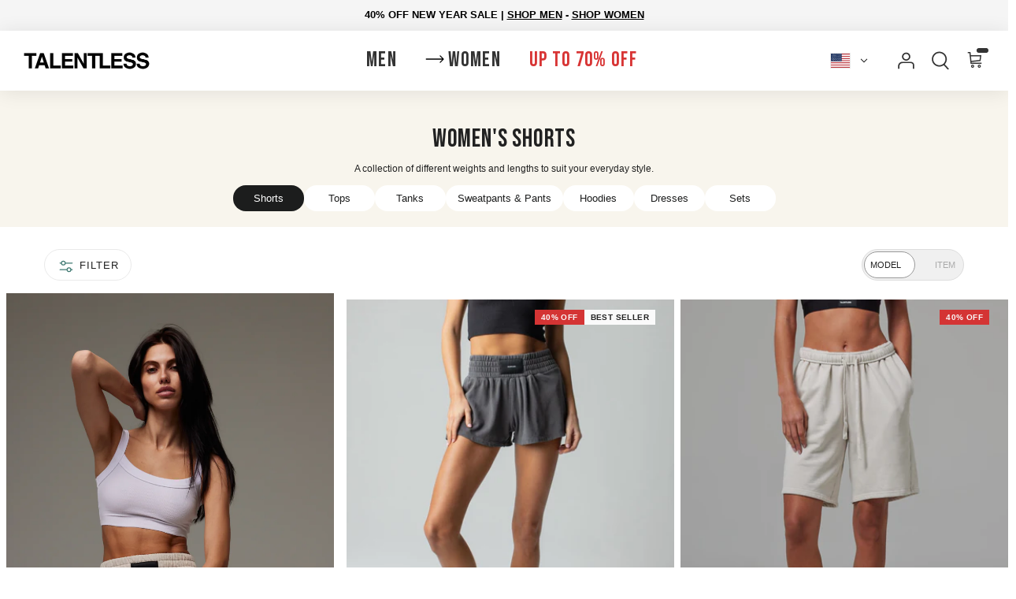

--- FILE ---
content_type: text/html; charset=utf-8
request_url: https://talentless.co/collections/womens-shorts
body_size: 55060
content:
<!doctype html>
<html
  class="no-js flexbox-gap"
  lang="en"
  dir="ltr">
  <head class="collection.womens-shorts">
    <meta name="google-site-verification" content="4nI1KWFhXEcPAe78CUVyS19yp-C6kiTauchNN8Aqst4">
    <meta name="google-site-verification" content="ebBGMpc--MEZWXNPv6ktyk_P5fbk2Fog648Jjcr_RIc">
    <meta charset="UTF-8">
    <meta http-equiv="X-UA-Compatible" content="IE=edge">
    <meta name="viewport" content="width=device-width, initial-scale=1.0, maximum-scale=5.0"><meta name="description" content="Shop Talentless women&#39;s shorts, including the infamous boxing shorts. Our shorts in cotton and rib styles deliver perfect comfort for every body. New styles include the ultra soft modal shorts."><link href="//talentless.co/cdn/shop/t/280/assets/theme--critical.css?v=184139034613884423391727363744" rel="stylesheet" type="text/css" media="all" /><link href="//talentless.co/cdn/shop/t/280/assets/theme--async.css?v=116800952719416252991741976361" rel="stylesheet" type="text/css" media="all" /><link href="//talentless.co/cdn/shop/t/280/assets/theme--custom.css?v=141911694982388589211757029831" rel="stylesheet" type="text/css" media="all" /><link href="//talentless.co/cdn/shop/t/280/assets/styles.css?v=27505105727182419481760988468" rel="stylesheet" type="text/css" media="all" /><link rel="canonical" href="https://talentless.co/collections/womens-shorts"><link
        rel="shortcut icon"
        href="//talentless.co/cdn/shop/files/talentless_circle_logo.png?v=1708794421&width=32"
        type="image/png">
      <link rel="apple-touch-icon" href="//talentless.co/cdn/shop/files/talentless_circle_logo.png?v=1708794421&width=180"><title>Women&#39;s Shorts &amp; Boxing Shorts</title><meta property="og:type" content="website" />
  <meta property="og:title" content="Women&#39;s Shorts &amp; Boxing Shorts" /><meta property="og:url" content="https://talentless.co/collections/womens-shorts" />
<meta property="og:site_name" content="Talentless" />
<meta property="og:description" content="Shop Talentless women&#39;s shorts, including the infamous boxing shorts. Our shorts in cotton and rib styles deliver perfect comfort for every body. New styles include the ultra soft modal shorts." /><meta name="twitter:card" content="summary" />
<meta name="twitter:description" content="Shop Talentless women&#39;s shorts, including the infamous boxing shorts. Our shorts in cotton and rib styles deliver perfect comfort for every body. New styles include the ultra soft modal shorts." /><meta name="twitter:title" content="Women&#39;s Shorts &amp; Boxing Shorts" /><meta
      property="twitter:image"
      content="https://talentless.co/cdn/shop/files/social-image-v4.png?v=1721773736&width=1200"
    /><link rel="preconnect" href="https://fonts.googleapis.com">
<link rel="preconnect" href="https://fonts.gstatic.com" crossorigin>

<!-- Preload critical heading font with high priority -->
<link rel="preload" href="https://fonts.gstatic.com/s/bebasneue/v14/JTUSjIg69CK48gW7PXoo9WlhyyTh89Y.woff2" as="font" type="font/woff2" crossorigin fetchpriority="high"><style></style><style>
  
  /* latin-ext */
  @font-face {
    font-family: 'Bebas Neue';
    font-style: normal;
    font-weight: 400;
    font-display: swap;
    src: url(https://fonts.gstatic.com/s/bebasneue/v14/JTUSjIg69CK48gW7PXoo9WdhyyTh89ZNpQ.woff2) format('woff2');
    unicode-range: U+0100-02AF, U+0304, U+0308, U+0329, U+1E00-1E9F, U+1EF2-1EFF, U+2020, U+20A0-20AB, U+20AD-20CF, U+2113, U+2C60-2C7F, U+A720-A7FF;
    font-weight: 400;
    text-rendering: optimizeLegibility;
  }
  /* latin */
  @font-face {
    font-family: 'Bebas Neue';
    font-style: normal;
    font-weight: 400;
    font-display: swap;
    src: url(https://fonts.gstatic.com/s/bebasneue/v14/JTUSjIg69CK48gW7PXoo9WlhyyTh89Y.woff2) format('woff2');
    unicode-range: U+0000-00FF, U+0131, U+0152-0153, U+02BB-02BC, U+02C6, U+02DA, U+02DC, U+0304, U+0308, U+0329, U+2000-206F, U+2074, U+20AC, U+2122, U+2191, U+2193, U+2212, U+2215, U+FEFF, U+FFFD;
    font-weight: 400;
    text-rendering: optimizeLegibility;
  }
  :root {
    --font--featured-heading--size: 64px;
    --font--section-heading--size: 32px;
    --font--block-heading--size: 24px;
    --font--heading--uppercase: uppercase;
    --font--paragraph--size: 14px;
    --font--paragraph--size-80-percent: 11px;
    --font--navigation--size: 18px;--font--heading--family: Bebas Neue, sans-serif;--font--heading--weight: 400;
    --font--heading--normal-weight: 400;
    --font--heading--style: normal;

    --font--accent--family: Helvetica, Arial, sans-serif;
    --font--accent--weight: 400;
    --font--accent--style: normal;
    --font--accent--size: 12px;

    --font--paragraph--family: Helvetica, Arial, sans-serif;
    --font--paragraph--weight: 400;
    --font--paragraph--style: normal;
    --font--bolder-paragraph--weight: 700;

    --font--mobile-nav-weight: 600;
    --font--desktop-nav-weight: ;

    --font--button--uppercase: uppercase;
    --font--button--letter_spacing: '0.08em';
    --font--button--text_size: 14px;
    --small_feature_link_font_size: 0.75;
    --button-padding-top: 1.2;
    --button-padding-bottom: 1.2;
    --button-radius: 0px;
  }
</style><style>
  :root {
    --color--accent-1: #cad3cc;
    --color--accent-1-translucent: rgba(202, 211, 204, 0.85);
    --color--accent-2: #f8f5ed;
    --color--accent-2-translucent: rgba(248, 245, 237, 0.85);
    --bg-color--light: #f7f7f7;
    --bg-color--light-translucent: rgba(247, 247, 247, 0.85);
    --bg-color--dark: #000000;
    --bdr-color--badge: rgba(33, 33, 33, 0.07);
    --bg-color--dark-translucent: rgba(0, 0, 0, 0.85);
    --bg-color--body: #ffffff;
    --bg-color--body-rgb: rgb(255, 255, 255);
    --bg-color--body-25-rgb: ;
    --bg-color--body-55-rgb: ;
    --color--header-hover: #333333;
    --color--header: #333333;
    --bg-color--header: #ffffff;
     /* Nav */
    --color--nav-divider: #F2F2F2;
    --color--nav-featured: #d83535;
    --color--font-nav: #000000;
    --color--font-nav-hover: #232323;
    --bg-color--nav: #ffffff;
     /* Body font color */
    --bg-color--body-translucent: rgba(255, 255, 255, 0.85);
    --color--body: #212121;
    --color--body-rgb: rgb(33, 33, 33);
    --color--body-alpha-15: rgba(33, 33, 33, 0.15);
    --color--body-alpha-06: rgba(33, 33, 33, 0.05);
    --color--body-alpha-30: rgba(33, 33, 33, 0.3);
    --color--body-alpha-60: rgba(33, 33, 33, 0.6);
    --color--body-alpha-75: rgba(33, 33, 33, 0.75);
    --color--body--light: #515151;
    --color--alternative: #ffffff;
    --color--links: #333333;
    --color--links-alpha-40: rgba(51, 51, 51, 0.4);
    --color--headings: #232323;
    --color--sale: #d83535;
    /* Primary Button */
    --color--button: #ffffff;
    --bdr-color--button: #ffffff;
    --bg-color--button: #232323;
    --bg-color--button--hover: #000000;
    /* Secondary Button */
    --color--button-alt: #232323;
    --bdr-color--button-alt: #232323;
    --bg-color--button-alt: #ffffff;
    --bg-color--button--hover-alt: #000000;
    /* Product */
    --product_label_bg: #4f4d51;
    --product_label_reduction_text: #ffffff;
    --product_label_reduction_bg: #d83535;
    --product_label_low_stock_text: #ffffff;
    --product_label_low_stock_bg: #09728c;
    --product_label_new_text: #ffffff;
    --product_label_new_bg: #09728c;
    --product_label_sale_text: #d83535; 
    --product_label_sold_text: #232323; 
    --product_label_pre_text: #232323;
    --product_label_meta_text: #232323;
    --product_label_meta_bg: #09728c;
    --product_inventory_in_text: #108043;
    --product_inventory_in_text-rgb: 16, 128, 67;
    --product_inventory_in_box: #f2faf0; 
    --product_inventory_low_text: #dd9a1a; 
    --product_inventory_low_text-rgb: 221, 154, 26;
    --product_inventory_low_box: #fcf1cd;
    --prod_rating_star: #fff4cc;
    --prod_rating_star-rgb: rgb(255, 244, 204);
    --prod_rating_star-rgb-alpha: rgba(255, 244, 204, 0.2);

    /* Overlays */
    --image_overlay_text: #ffffff;
    --image_overlay_text-alpha: rgba(255, 255, 255, 0.4);
    --image_overlay_bg: Liquid error (snippets/css-variables line 76): Alpha must be a float between 0 and 1;
    --image_overlay_shadow_opacity: 0.2;
    --image_overlay_box_opacity: 1.0;

    --bdr-color--general: #eaeaea;
    --bg-color--button--hover: #232323;
    --bg-color--textbox: #fff;
    --bg-color--panel: #f7f7f7;
    --bdr-color--button: #ffffff;
    --bdr-color--general: #eaeaea;
    --bdr-color--badge: rgba(33, 33, 33, 0.07);

    --color--border-disabled: #d2d2d2;
    --color--button-disabled: #b9b9b9;
    --color--success: #4caf50;
    --color--fail: #d32f2f;
    --color--stars: black;

    /* shop pay */
    --payment-terms-background-color: #ffffff;

    /* js helpers */
    --sticky-offset: 0px;
  }
</style>


<style></style><script>
  var theme = theme || {};
  theme.libraries = theme.libraries || {};
  theme.local_storage = theme.local_storage || {};
  theme.settings = theme.settings || {};
  theme.scripts = theme.scripts || {};
  theme.styles = theme.styles || {};
  theme.swatches = theme.swatches || {};
  theme.translations = theme.translations || {};
  theme.urls = theme.urls || {};

  theme.libraries.masonry = '//talentless.co/cdn/shop/t/280/assets/masonry.min.js?v=153413113355937702121698374734';
  theme.libraries.swipe = '//talentless.co/cdn/shop/t/280/assets/swipe-listener.min.js?v=123039615894270182531698374729';
  theme.libraries.plyr = '/cdn/shopifycloud/plyr/v2.0/shopify-plyr';
  theme.libraries.vimeo = 'player.vimeo.com/api/player.js';
  theme.libraries.youtube = 'youtube.com/iframe_api';

  theme.local_storage.age_verification = 'bluebird:ageVerified';
  theme.local_storage.collection_layout = 'bluebird:collectionLayout';
  theme.local_storage.recent_products = 'bluebird:recentlyViewed';
  theme.local_storage.search_layout = 'bluebird:searchLayout';

  theme.settings.cart_type = 'drawer';
  theme.settings.money_format = "${{amount_no_decimals}}";
  theme.settings.after_add_to_cart = "drawer";
  theme.settings.quickbuy_style = null;
  theme.settings.avoid_orphans = null;
  theme.settings.transitions = 'true' === 'false';

  theme.translations.add_to_cart = 'Add to Cart';
  theme.translations.mailing_list_success_message = 'Thanks for signing up!';
  theme.translations.out_of_stock = 'Out of stock';
  theme.translations.unavailable = 'Unavailable';
  theme.translations.url_copied = 'Link copied to clipboard';
  theme.translations.low_in_stock = {
    one: 'Only 1 item left',
    other: 'Only 2 items left'
  };

  theme.urls.all_products_collection = '/collections/all';
  theme.urls.cart = '/cart';
  theme.urls.cart_add = '/cart/add';
  theme.urls.cart_change = '/cart/change';
  theme.urls.cart_update = '/cart/update';
  theme.urls.product_recommendations = '/recommendations/products';
  theme.urls.predictive_search = '/search/suggest';
  theme.urls.search = '/search';

  theme.strings = {
    previous: "Previous",
    next: "Next",
    icon_labels_left: "Left",
    icon_labels_right: "Right",
    icon_labels_down: "Down",
    icon_labels_close: "Close",
    icon_labels_plus: "Plus",
    imageSlider: "Image slider",
    cart_terms_confirmation: "You must agree to the terms and conditions before continuing.",
    cart_general_quantity_too_high: "You can only have [QUANTITY] in your cart",
    products_listing_from: "Translation missing: en.products.listing.from",
    layout_live_search_see_all: "See all results",
    products_product_add_to_cart: "Add to Cart",
    products_variant_no_stock: "Translation missing: en.products.variant.no_stock",
    products_variant_non_existent: "Translation missing: en.products.variant.non_existent",
    products_product_pick_a: "Pick a",
    general_navigation_menu_toggle_aria_label: "Toggle menu",
    general_accessibility_labels_close: "Close",
    products_product_added_to_cart: "Added to cart",
    general_quick_search_pages: "Translation missing: en.general.quick_search.pages",
    general_quick_search_no_results: "Translation missing: en.general.quick_search.no_results",
    collections_general_see_all_subcollections: "Translation missing: en.collections.general.see_all_subcollections"
  };
  theme.routes = {
    cart_url: '/cart',
    cart_add_url: '/cart/add.js',
    cart_update_url: '/cart/update.js',
    predictive_search_url: '/search/suggest'
  };
 
  
    theme.urls.root = '';
  
theme.swatches['aqua'] = '#5CC6DA';theme.swatches['ash-heather-grey'] = '#D0D0D7';theme.swatches['ash-heather'] = '#D0D0D7';theme.swatches['ash-blue'] = '#A9B6C6';theme.swatches['ash-grey'] = '#4E4E4C';theme.swatches['army'] = '#403C2B';theme.swatches['blue'] = '#2E4292';theme.swatches['black'] = '#1B1F22';theme.swatches['bone'] = '#EFE7DE';theme.swatches['natural'] = '#f2f2f2';theme.swatches['burnt-brick'] = '#844E39';theme.swatches['brown'] = '#43342F';theme.swatches['dark-brown'] = '#43342F';theme.swatches['brown-marl'] = '#6E605D';theme.swatches['burgundy-marl'] = '#A58790';theme.swatches['burgundy'] = '#6A1A17';theme.swatches['burnt-teal'] = '#355154';theme.swatches['cactus-green'] = '#B5BD9B';theme.swatches['camel'] = '#B37C38';theme.swatches['canyon'] = '#C54C37';theme.swatches['cedar-green'] = '#5D6939';theme.swatches['cement'] = '#E1E1DF';theme.swatches['chai'] = '#C5AF99';theme.swatches['charcoal'] = '#515151';theme.swatches['charcoal-heather'] = '#373339';theme.swatches['clay'] = '#D4AF9E';theme.swatches['cream'] = '#F8F9EB';theme.swatches['coco'] = '#3C2E2D';theme.swatches['coral'] = '#F0A076';theme.swatches['cowhide'] = '#B64448';theme.swatches['crown-orange'] = '#D67937';theme.swatches['dark-chocolate'] = '#463835';theme.swatches['deep-blue'] = '#1C3150';theme.swatches['desert-sky'] = '#7175B5';theme.swatches['desert-mauve'] = '#A67B7F';theme.swatches['desert-taupe'] = '#7F596B';theme.swatches['dusty-olive'] = '#8B8772';theme.swatches['dark-olive'] = '#3E392D';theme.swatches['dustyolivebonepitchblack'] = '#ADAFA8';theme.swatches['earth-brown'] = '#3D3730';theme.swatches['evening-blue'] = '#141D39';theme.swatches['forest-green'] = '#545D4F';theme.swatches['glacier'] = '#C7DAD5';theme.swatches['gold'] = '#C9B26B';theme.swatches['golden-glow'] = '#DBB147';theme.swatches['granite-wash'] = '#ABA698';theme.swatches['green'] = '#376047';theme.swatches['greymarl'] = '#8D919B';theme.swatches['gunmetal'] = '#5E5B61';theme.swatches['denim-heather'] = '#2E356D';theme.swatches['dark-heather-grey'] = '#5E5B61';theme.swatches['heather-grey'] = '#B5B7B7';theme.swatches['heather-navy'] = '#575B67';theme.swatches['heather-military-green'] = '#807E68';theme.swatches['heather-sports-grey'] = '#A5A3AD';theme.swatches['iceberg-green'] = '#B7C9C6';theme.swatches['icy-pink'] = '#FDF2F6';theme.swatches['indigo'] = '#717993';theme.swatches['jade'] = '#3B8642';theme.swatches['khaki'] = '#C6B692';theme.swatches['lavender-fog'] = '#D6D5E6';theme.swatches['lavender-frost'] = '#D6CDDD';theme.swatches['lead'] = '#98A1A4';theme.swatches['lemon-tonic'] = '#D9CF94';theme.swatches['light-blue'] = '#B1C4CF';theme.swatches['marsala'] = '#843F4F';theme.swatches['merlot'] = '#3B2226';theme.swatches['meteorite'] = '#656A7B';theme.swatches['midnight-blue'] = '#232833';theme.swatches['military-green'] = '#525240';theme.swatches['mocha'] = '#76593B';theme.swatches['moss'] = '#49664A';theme.swatches['neon-green'] = '#CAFAB2';theme.swatches['neon-pink'] = '#EE88A5';theme.swatches['nude-pink'] = '#E3C9C8';theme.swatches['neon-orange'] = '#ED8E47';theme.swatches['neon-yellow'] = '#EBEFB5';theme.swatches['opal-blue'] = '#D5F0F4';theme.swatches['peach'] = '#F8BFA1';theme.swatches['pewter'] = '#797370';theme.swatches['phantom'] = '#171717';theme.swatches['pine'] = '#3d4131';theme.swatches['pink'] = '#E2C5C0';theme.swatches['pistachio'] = '#F1EBD7';theme.swatches['pitch-black'] = '#1B1F22';theme.swatches['port'] = '#4D2A3D';theme.swatches['purple-rain'] = '#C7BDD0';theme.swatches['red'] = '#AB413D';theme.swatches['redrock'] = '#E4B9A0';theme.swatches['reflective-chrome'] = '#818C8F';theme.swatches['reflective-merlot'] = '#815b5b';theme.swatches['regalblue'] = '#223883';theme.swatches['rock'] = '#CAC8C4';theme.swatches['royal'] = '#30428B';theme.swatches['royal-blue'] = '#35569A';theme.swatches['ruby'] = '#A9223C';theme.swatches['sage'] = '#CAD8D3';theme.swatches['sand'] = '#EFE7DE';theme.swatches['slate-blue-bone-pitch-black'] = 'linear-gradient(to right, #7387a4, #7387a4 33.3%, #EFE7DE 33.3%, #EFE7DE 66.6%, #1B1F22 66.6%, #1B1F22)';theme.swatches['slate-blue'] = '#7889A2';theme.swatches['spruce-yellow'] = '#D3AE45';theme.swatches['stainless-steel'] = '#787E84';theme.swatches['steel-grey'] = '#545454';theme.swatches['silver-grey'] = '#343739';theme.swatches['teal'] = '#9AD0CA';theme.swatches['terra-cotta'] = '#E88882';theme.swatches['toffee'] = '#432F1C';theme.swatches['tropical-green'] = '#96E0A5';theme.swatches['vintage-red'] = '#A5A3AD';theme.swatches['white'] = '#F5F3FE';theme.swatches['moonrock-steel-grey-white'] = 'linear-gradient(to right, #938C84, #938C84 33.3%, #545454 33.3%, #545454 66.6%, #1B1F22 66.6%, #1B1F22)';theme.swatches['bone-olive-pitch-black'] = 'linear-gradient(to right, #F5F3FE, #F5F3FE 33.3%, #6D6D5B 33.3%, #6D6D5B 66.6%, #1B1F22 66.6%, #1B1F22)';theme.swatches['bone-military-pitch-black'] = 'linear-gradient(to right, #EFE7DE, #EFE7DE 33.3%, #564C35 33.3%, #564C35 66.6%, #1B1F22 66.6%, #1B1F22)';theme.swatches['white-bone-pitch-black'] = 'linear-gradient(to right, #F5F3FE, #F5F3FE 33.3%, #EFE7DE 33.3%, #EFE7DE 66.6%, #1B1F22 66.6%, #1B1F22)';theme.swatches['white-steel-grey-pitch-black'] = 'linear-gradient(to right, #F5F3FE, #F5F3FE 33.3%, #545454 33.3%, #545454 66.6%, #1B1F22 66.6%, #1B1F22)';theme.swatches['white-bone-steel-grey'] = 'linear-gradient(to right, #F5F3FE, #F5F3FE 33.3%, #EFE7DE 33.3%, #EFE7DE 66.6%, #545454 66.6%, #545454)';theme.swatches['bone-pitch-black-white'] = 'linear-gradient(to right, #F5F3FE, #F5F3FE 33.3%, #1B1F22 33.3%, #1B1F22 66.6%, #F5F3FE 66.6%, #F5F3FE)';theme.swatches['white-porcini-pitch-black'] = 'linear-gradient(to right, #F5F3FE, #F5F3FE 33.3%, #6D6258 33.3%, #6D6258 66.6%, #1B1F22 66.6%, #1B1F22)';theme.swatches['bone-pitch-black-porcini'] = 'linear-gradient(to right, #F5F3FE, #F5F3FE 33.3%, #1B1F22 33.3%, #1B1F22 66.6%, #6D6258 66.6%, #6D6258)';theme.swatches['bone-pitch-black-rock'] = 'linear-gradient(to right, #F5F3FE, #F5F3FE 33.3%, #1B1F22 33.3%, #1B1F22 66.6%, #CAC8C4 66.6%, #CAC8C4)';theme.swatches['bone-pitch-black-olive'] = 'linear-gradient(to right, #F5F3FE, #F5F3FE 33.3%, #1B1F22 33.3%, #1B1F22 66.6%, #6D6D5B 66.6%, #6D6D5B)';theme.swatches['indigo-steel-grey-white'] = 'linear-gradient(to right, #717993, #717993 33.3%, #545454 33.3%, #545454 66.6%, #F5F3FE 66.6%, #F5F3FE)';theme.swatches['ash-blue-bone-pitch-black'] = 'linear-gradient(to right, #A9B6C6, #A9B6C6 33.3%, #F5F3FE 33.3%, #F5F3FE 66.6%, #1B1F22 66.6%, #1B1F22)';theme.swatches['yellow'] = '#FDF696';theme.swatches['mellow-yellow'] = '#E3E0C5';theme.swatches['cumin'] = '#9F8D7C';theme.swatches['nutmeg'] = '#B0846A';theme.swatches['cinnamon'] = '#92705F';theme.swatches['vintage-black'] = '#353838';theme.swatches['kelp'] = '#48686F';theme.swatches['fog'] = '#A39A9F';theme.swatches['sky'] = '#8FA6B2';theme.swatches['sage'] = '#AAB7A8';theme.swatches['night'] = '#1B1F22';theme.swatches['porcini'] = '#6D6258';theme.swatches['smoke'] = '#C1BFB5';theme.swatches['indigo'] = '#35445E';theme.swatches['olive'] = '#6D6D5B';theme.swatches['ink'] = '#2B2D42';theme.swatches['moonrock'] = '#938C84';theme.swatches['mint'] = '#C7E2DD';theme.swatches['powder'] = '#E6EAEB';theme.swatches['melon'] = '#F5E4E6';theme.swatches['azure'] = '#8799AA';theme.swatches['salvia'] = '#B5BA99';theme.swatches['limoncello'] = '#F4EDC1';
            theme.swatches['cloud'] = '//talentless.co/cdn/shop/files/cloud_20x.png?v=15785165195091758097';
          

            theme.swatches['camo'] = '//talentless.co/cdn/shop/files/camo_20x.png?v=1198398320065789081';
          

            theme.swatches['rainbow'] = '//talentless.co/cdn/shop/files/rainbow_20x.png?v=3843295255229405701';
          

            theme.swatches['trios'] = '//talentless.co/cdn/shop/files/trios-wash_20x.png?v=17402887545317432414';
          
theme.swatches['pitch-black-and-bone'] = 'linear-gradient(to right, #EFE7DE, #EFE7DE 50%, #1B1F22 50%, #1B1F22)';
            theme.swatches['spiral-olive'] = '//talentless.co/cdn/shop/files/camo_20x.png?v=1198398320065789081';
          

            theme.swatches['sky-blue-and-white'] = '//talentless.co/cdn/shop/files/sky-blue-and-white_20x.png?v=18420136094625309902';
          

            theme.swatches['storm'] = '//talentless.co/cdn/shop/files/storm_20x.png?v=639767162024055751';
          
theme.swatches['truffle'] = '#492A23';theme.swatches['toffee'] = '#955C38';theme.swatches['buttercream'] = '#E3C0A2';theme.swatches['bone-and-porcini'] = 'linear-gradient(to right, #EFE7DE, #EFE7DE 50%, #6D6258 50%, #6D6258)';theme.swatches['steel-grey-and-white'] = 'linear-gradient(to right, #545454, #545454 50%, #F5F3FE 50%, #F5F3FE)';
            theme.swatches['tie-dye'] = '//talentless.co/cdn/shop/files/tie-dye_20x.png?v=4666599510810388673';
          
theme.swatches['military'] = '#564C35';theme.swatches['butter'] = '#F6DD8C';theme.swatches['rose'] = '#FFC4B2';theme.swatches['matcha'] = '#B5D3B2';theme.swatches['nudes'] = 'linear-gradient(to right, #E3C0A2, #E3C0A2 33.3%, #955C38 33.3%, #955C38 66.6%, #492A23 66.6%, #492A23)';theme.swatches['driftwood'] = '#726054';theme.swatches['shale'] = '#493F3F';theme.swatches['cabernet'] = '#59353D';theme.swatches['shitake'] = '#777666';theme.swatches['shiitake'] = '#6F6055';theme.swatches['grey-heather'] = '#d8d8d8';theme.swatches['oatmeal-heather'] = '#dfdbd2';theme.swatches['charcoal-heather'] = '#444543';theme.swatches['vintage-pewter'] = '#8d8580';theme.swatches['vintage-granite'] = '#b3aeaa';theme.swatches['vintage-seaweed'] = '#676353';theme.swatches['vintage-black'] = '#353838';theme.swatches['ecru'] = '#faf7f5';theme.swatches['emerald'] = '#023020';theme.swatches['fiery-red'] = '#E54743';theme.swatches['mauve'] = '#B39D9F';theme.swatches['british-khaki'] = '#B1A484';theme.swatches['blush-pink'] = '#DEB9BF';theme.swatches['cherry-cola'] = '#52191B';theme.swatches['navy'] = '#212636';theme.swatches['tangerine'] = '#DC9155';theme.swatches['faded-peach'] = '#E3DAD5';theme.swatches['mint'] = '#B8D2BF';theme.swatches['grape'] = '#381D47';theme.swatches['night-fog'] = '#4C5451';theme.swatches['avocado'] = '#626453';theme.swatches['latte'] = '#aaa68e';theme.swatches['black-olive'] = '#141B18';
            theme.swatches['rust-wash'] = '//talentless.co/cdn/shop/files/rust-wash_20x.jpg?v=4100618917077960475';
          

            theme.swatches['ocean-wash'] = '//talentless.co/cdn/shop/files/ocean-wash_20x.jpg?v=1830649078738055609';
          
theme.swatches['orange'] = '#D97D54';// LazySizes
  window.lazySizesConfig = window.lazySizesConfig || {};
  window.lazySizesConfig.expand = 1200;
  window.lazySizesConfig.loadMode = 3;
  window.lazySizesConfig.ricTimeout = 50;

  theme.inlineNavigationCheck = function() {
    var pageHeader = document.querySelector('.pageheader'),
        inlineNavContainer = pageHeader.querySelector('.logo-area__left__inner'),
        inlineNav = inlineNavContainer.querySelector('.navigation--left');
    if (inlineNav && getComputedStyle(inlineNav).display != 'none') {
      var inlineMenuCentered = document.querySelector('.pageheader--layout-inline-menu-center'),
          logoContainer = document.querySelector('.logo-area__middle__inner');
      if(inlineMenuCentered) {
        var rightWidth = document.querySelector('.logo-area__right__inner').clientWidth,
            middleWidth = logoContainer.clientWidth,
            logoArea = document.querySelector('.logo-area'),
            computedLogoAreaStyle = getComputedStyle(logoArea),
            logoAreaInnerWidth = logoArea.clientWidth - Math.ceil(parseFloat(computedLogoAreaStyle.paddingLeft)) - Math.ceil(parseFloat(computedLogoAreaStyle.paddingRight)),
            availableNavWidth = logoAreaInnerWidth - Math.max(rightWidth, middleWidth) * 2 - 40;
        inlineNavContainer.style.maxWidth = availableNavWidth + 'px';
      }

      var firstInlineNavLink = inlineNav.querySelector('.navigation__item:first-child'),
          lastInlineNavLink = inlineNav.querySelector('.navigation__item:last-child');
      if (lastInlineNavLink) {
        var inlineNavWidth = null;
        if(document.querySelector('html[dir=rtl]')) {
          inlineNavWidth = firstInlineNavLink.offsetLeft - lastInlineNavLink.offsetLeft + firstInlineNavLink.offsetWidth;
        } else {
          inlineNavWidth = lastInlineNavLink.offsetLeft - firstInlineNavLink.offsetLeft + lastInlineNavLink.offsetWidth;
        }
        if (inlineNavContainer.offsetWidth >= inlineNavWidth) {
          pageHeader.classList.add('pageheader--layout-inline-permitted');
          var tallLogo = logoContainer.clientHeight > lastInlineNavLink.clientHeight + 20;
          if (tallLogo) {
            inlineNav.classList.add('navigation--tight-underline');
          } else {
            inlineNav.classList.remove('navigation--tight-underline');
          }
        } else {
          pageHeader.classList.remove('pageheader--layout-inline-permitted');
        }
      }
    }
  };

  theme.setInitialHeaderHeightProperty = () => {
    const section = document.querySelector('.section-header');
    if (section) {
      document.documentElement.style.setProperty('--theme-header-height', Math.ceil(section.clientHeight) + 'px');
    }
  };
</script>

<script>
  String.prototype.handleize = function () {
    const char_map = {
      á: "a", é: "e", í: "i", ó: "o", ú: "u", ñ: "n", ü: "u", à: "a", è: "e", ì: "i", ò: "o", ù: "u",
      â: "a", ê: "e", î: "i", ô: "o", û: "u", ö: "o", ä: "a", ß: "ss", ç: "c", è: "e", é: "e", ê: "e",
      ë: "e", î: "i", ï: "i", ô: "o", œ: "oe", ù: "u", û: "u", ü: "u"
    };
    // we need to convert non-english chars to english counterparts to match Liquid's 'handelize' filter
    const regex = new RegExp(Object.keys(char_map).join("|"), 'g');

    return this.toLowerCase()
      .replace(regex, (match) => (char_map[match] ? char_map[match] : match))
      .replace(/[^a-z0-9]+/g, '-')
      .replace(/-+/g, '-')
      .replace(/^-|-$/g, '');
  };

  // Element extended methods
  Element.prototype.trigger = window.trigger = function(event, data = null) {
    const event_obj = data == null ? new Event(event) : new CustomEvent(event, { detail: data });
    this.dispatchEvent(event_obj);
  };

  Element.prototype.on = document.on = window.on = function(events, callback, options) {
    // save the namespaces on the element itself
    if (!this.namespaces) this.namespaces = {};

    events.split(' ').forEach(event => {
      this.namespaces[event] = callback;
      this.addEventListener(event.split('.')[0], callback, options);
    });
    return this;
  };

  Element.prototype.off = window.off = function(events) {
    if (!this.namespaces) return;

    events.split(' ').forEach(event => {
      this.removeEventListener(event.split('.')[0], this.namespaces[event]);
      delete this.namespaces[event];
    });
    return this;
  };

  Element.prototype.index = function() {
    return [...this.parentNode.children].indexOf(this);
  };

  Element.prototype.offset = function() {
    const rect = this.getBoundingClientRect();

    return {
      top: rect.top + window.scrollY,
      left: rect.left + window.pageXOffset
    };
  };

  Element.prototype.setStyles = function(styles = {}) {
    for (const property in styles) this.style[property] = styles[property];
    return this;
  }

  Element.prototype.remove = function() {
    return this.parentNode.removeChild(this);
  };

  // NodeList & Array extended methods
  NodeList.prototype.on = Array.prototype.on = function(events, callback, options) {
    this.forEach(element => {
      // save the namespaces on the element itself
      if (!element.namespaces) element.namespaces = {};

      events.split(' ').forEach(event => {
        element.namespaces[event] = callback;
        element.addEventListener(event.split('.')[0], callback, options);
      });
    });
  };

  NodeList.prototype.off = Array.prototype.off = function(events) {
    this.forEach(element => {
      if (!element.namespaces) return;

      events.split(' ').forEach(event => {
        element.removeEventListener(event.split('.')[0], element.namespaces[event]);
        delete element.namespaces[event];
      });
    });
  };

  NodeList.prototype.not = Array.prototype.not = function(arr_like_obj) {
    // this always returns an Array
    const new_array_of_elements = [];
    if (arr_like_obj instanceof HTMLElement) arr_like_obj = [arr_like_obj];

    this.forEach(element => {
      if (![...arr_like_obj].includes(element)) new_array_of_elements.push(element);
    });

    return new_array_of_elements;
  };

  // this global method is necessary for the youtube API, we can't use our own callback in this case
  // https://developers.google.com/youtube/iframe_api_reference#Requirements
  function onYouTubeIframeAPIReady() {
    window.trigger('theme:youtube:apiReady');
  }

  // Utility methods
  theme.utils = new class Utilities {
    constructor() {
      this.isTouchDevice = window.matchMedia('(pointer: coarse)').matches;}

    isValidEmail(email) {
      const email_pattern = /^[A-Z0-9._%+-]+@[A-Z0-9.-]+\.[A-Z]{2,}$/i;
      return email_pattern.test(email);
    }

    formatMoney(raw_amount) {
      const num_decimals = theme.settings.money_format.includes('no_decimals') ? 0 : 2;
      const locale = theme.settings.money_format.includes('comma') ? 'de-DE' : 'en-US';

      const formatter = Intl.NumberFormat(locale, {
        minimumFractionDigits: num_decimals,
        maximumFractionDigits: num_decimals
      });

      const formatted_amount = formatter.format(raw_amount / 100);
      
      return theme.settings.money_format.replace(/\{\{\s*(\w+)\s*\}\}/, formatted_amount);
    }

    getHiddenDimensions(element, strip_components = []) {
      const cloned_el = this.parseHtml(element.outerHTML, null, strip_components);
      cloned_el.setStyles({
        display: 'block',
        position: 'absolute',
        padding: element.style.padding,
        visibility: 'hidden',
      })

      element.parentNode ? element.parentNode.appendChild(cloned_el) : document.body.appendChild(cloned_el);
      const { offsetHeight: height, offsetWidth: width } = cloned_el;
      cloned_el.remove();
      return { height, width };
    }

    libraryLoader(name, url, callback) {
      if (theme.scripts[name] === undefined) {
        theme.scripts[name] = 'requested';
        const script = document.createElement('script');
        script.src = url;
        script.onload = () => {
          theme.scripts[name] = 'loaded';
          callback && callback();
          window.trigger(`theme:${name}:loaded`);
        };
        document.body ? document.body.appendChild(script) : document.head.appendChild(script);
      } else if (callback && theme.scripts[name] === 'requested') {
        window.on(`theme:${name}:loaded`, callback);
      } else if (callback && theme.scripts[name] === 'loaded') callback();
    }

    parseHtml(html_string, selector, strip_components = []) {
      strip_components.forEach(component => { // remove web components so they don't init
        const regex = new RegExp(component, 'g');
        html_string = html_string.replace(regex, 'div')
      });

      const container = document.createElement('div');
      container.innerHTML = html_string;
      return selector ? container.querySelector(selector) : container.querySelector(':scope > *');
    }

    setSwatchColors(inputs = false) {
      if (!inputs) return

      inputs.forEach(input => {
        const swatch = input.nextElementSibling;
        const swatch_color = input.value.handleize();

        if (theme.swatches[swatch_color] === undefined) {
          swatch.style['background-color'] = swatch_color;
        } else if (CSS.supports('color', theme.swatches[swatch_color])) {
          swatch.style['background-color'] = theme.swatches[swatch_color];
        } else if (theme.swatches[swatch_color] && theme.swatches[swatch_color].indexOf('cdn') == -1) {
          swatch.style['background-image'] = theme.swatches[swatch_color];
        } else {
          swatch.style['background-image'] = `url(${theme.swatches[swatch_color]})`;
        }
      });
    }

    stylesheetLoader(name, url, callback) {
      if (theme.styles[name] === undefined) {
        theme.styles[name] = 'requested';
        const stylesheet = document.createElement('link');
        stylesheet.rel = 'stylesheet';
        stylesheet.href = url;
        stylesheet.onload = () => {
          theme.styles[name] = 'loaded';
          callback && callback();
          window.trigger(`theme:${name}Styles:loaded`);
        }
        document.body ? document.body.appendChild(stylesheet) : document.head.appendChild(stylesheet);
      } else if (callback && theme.styles[name] === 'requested') {
        window.on(`theme:${name}Styles:loaded`, callback);
      } else if (callback && theme.styles[name] === 'loaded') callback();
    }

    getQuantity(product_id, { id, management, policy, quantity }, requested_quantity) {
      // if inventory isn't tracked we can add items indefinitely
      if (management !== 'shopify' || policy === 'continue') return requested_quantity;

      const cart_quantity = theme && theme.cart && theme.cart.basket[id] ? theme.cart.basket[id] : 0;
      let quantity_remaining = parseInt(quantity) - cart_quantity;

      if (quantity_remaining <= 0) {
        quantity_remaining = 0;
        window.trigger(`theme:product:${product_id}:updateQuantity`, 1);
      } else if (requested_quantity > quantity_remaining) {
        window.trigger(`theme:product:${product_id}:updateQuantity`, quantity_remaining);
      } else return requested_quantity;

      theme.feedback.trigger('quantity', quantity_remaining);
      return false;
    }

    updateRecentProducts(handle) {
      const current_product_arr = [handle];
      const previous_product_str = localStorage.getItem(theme.local_storage.recent_products);
      const max_num_recents_stored = 4;
      let previous_product_arr, current_product_str, newly_visited_product = false;

      // first check if we have existing data or not
      if (previous_product_str) {
        previous_product_arr = JSON.parse(previous_product_str);

        if (previous_product_arr.indexOf(handle) === -1) newly_visited_product = true;
      } else {
        // localStorage accepts strings only, so we'll convert to string and set
        current_product_str = JSON.stringify(current_product_arr);
        localStorage.setItem(theme.local_storage.recent_products, current_product_str);
      }
      if (newly_visited_product) {
        if (previous_product_arr.length === max_num_recents_stored)
          previous_product_arr = previous_product_arr.slice(1);

        current_product_str = JSON.stringify(previous_product_arr.concat(current_product_arr));
        localStorage.setItem(theme.local_storage.recent_products, current_product_str);
      }
    }
  }
</script>
<script type="module">
  import "//talentless.co/cdn/shop/t/280/assets/a11y.js?v=88460550814538636921698374729";
  import "//talentless.co/cdn/shop/t/280/assets/media-queries.js?v=71639634187374033171703134477";
  import "//talentless.co/cdn/shop/t/280/assets/radios.js?v=131048774531212137181708471174";
  import "//talentless.co/cdn/shop/t/280/assets/transitions.js?v=160551515380760614921698374734";
  import "//talentless.co/cdn/shop/t/280/assets/general.js?v=144083206377805666131703134476";
  import "//talentless.co/cdn/shop/t/280/assets/tab-order.js?v=32202179289059533031698374733";
  import "//talentless.co/cdn/shop/t/280/assets/collapsible-row.js?v=100618055053173039611703134471";
  import "//talentless.co/cdn/shop/t/280/assets/placeholder.js?v=9426227501006968881703134478";
  import "//talentless.co/cdn/shop/t/280/assets/quantity-selector.js?v=160864237864065882941698374728";
  import "//talentless.co/cdn/shop/t/280/assets/feedback-bar.js?v=140888394781148700461717272508";
  import "//talentless.co/cdn/shop/t/280/assets/modal.js?v=132332248560359952671698374733";import "//talentless.co/cdn/shop/t/280/assets/drawer.js?v=150408133318269540611703134473";
    import "//talentless.co/cdn/shop/t/280/assets/cart.js?v=167521980954693043961745511500";import "//talentless.co/cdn/shop/t/280/assets/quick-add.js?v=8171462438333045641703134484";
      import "//talentless.co/cdn/shop/t/280/assets/product-buy-buttons.js?v=58650051019329865181745511500";import "//talentless.co/cdn/shop/t/280/assets/product-media--variants.js?v=74433110932348650051745799527";
    import "//talentless.co/cdn/shop/t/280/assets/product-price.js?v=21920361000899347841732130075";
    import "//talentless.co/cdn/shop/t/280/assets/product-options.js?v=42405022953232627521749015737";</script><script src="//talentless.co/cdn/shop/t/280/assets/theme.js?v=161853701635408657141745511501" defer="defer"></script><script type="module">
    import '//talentless.co/cdn/shop/t/280/assets/product-media--carousel.js?v=57872214234625331661728332578';
  </script>
<link
    href="//talentless.co/cdn/shop/t/280/assets/carousel.css?v=157370333238530020121744282370"
    rel="stylesheet"
    onload="this.loaded=true;window.trigger('theme:CarouselStyles:loaded');"
  ><script type="module">
    import '//talentless.co/cdn/shop/t/280/assets/carousel.js?v=54341804313126905681749015736';
  </script>
<link
    href="//talentless.co/cdn/shop/t/280/assets/image-with-overlay.css?v=97277687805513010641715694964"
    rel="stylesheet"
    onload="this.loaded=true;window.trigger('theme:ImageWithOverlayStyles:loaded');"
  ><script type="module">
    import '//talentless.co/cdn/shop/t/280/assets/image-with-overlay.js?v=11815325079577440981703723734';
  </script>

    
<!-- CSS loading optimized for performance -->
    <!-- Critical CSS loaded synchronously -->
    <link
      href="//talentless.co/cdn/shop/t/280/assets/theme--critical.css?v=184139034613884423391727363744"
      rel="stylesheet"
      media="all">
    <!-- Non-critical CSS loaded asynchronously -->
    <link
      href="//talentless.co/cdn/shop/t/280/assets/theme--async.css?v=116800952719416252991741976361"
      rel="stylesheet"
      media="print"
      onload="this.media='all'">
    <link
      href="//talentless.co/cdn/shop/t/280/assets/theme--custom.css?v=141911694982388589211757029831"
      rel="stylesheet"
      media="all">
    <link
      href="//talentless.co/cdn/shop/t/280/assets/styles.css?v=27505105727182419481760988468"
      rel="stylesheet"
      media="all" />

    <noscript>
      <style>
        .layout--template > *,
        .layout--footer-group > *,
        .popup-modal-close,
        .modal--root,
        .modal--window {
          opacity: 1;
        }
      </style>
      <link href="//talentless.co/cdn/shop/t/280/assets/theme--async.css?v=116800952719416252991741976361" rel="stylesheet">
    </noscript>
    

    <script>window.performance && window.performance.mark && window.performance.mark('shopify.content_for_header.start');</script><meta name="google-site-verification" content="R_It97NpJ9EjkhDLgFxkvXwMeTcCXwZ-bHNMNeSFeQg">
<meta name="google-site-verification" content="4nI1KWFhXEcPAe78CUVyS19yp-C6kiTauchNN8Aqst4">
<meta id="shopify-digital-wallet" name="shopify-digital-wallet" content="/1075380279/digital_wallets/dialog">
<meta name="shopify-checkout-api-token" content="52f4d33f61f98a6a29669bb5887b292a">
<meta id="in-context-paypal-metadata" data-shop-id="1075380279" data-venmo-supported="true" data-environment="production" data-locale="en_US" data-paypal-v4="true" data-currency="USD">
<link rel="alternate" type="application/atom+xml" title="Feed" href="/collections/womens-shorts.atom" />
<link rel="alternate" type="application/json+oembed" href="https://talentless.co/collections/womens-shorts.oembed">
<script async="async" src="/checkouts/internal/preloads.js?locale=en-US"></script>
<link rel="preconnect" href="https://shop.app" crossorigin="anonymous">
<script async="async" src="https://shop.app/checkouts/internal/preloads.js?locale=en-US&shop_id=1075380279" crossorigin="anonymous"></script>
<script id="apple-pay-shop-capabilities" type="application/json">{"shopId":1075380279,"countryCode":"US","currencyCode":"USD","merchantCapabilities":["supports3DS"],"merchantId":"gid:\/\/shopify\/Shop\/1075380279","merchantName":"Talentless","requiredBillingContactFields":["postalAddress","email"],"requiredShippingContactFields":["postalAddress","email"],"shippingType":"shipping","supportedNetworks":["visa","masterCard","amex","discover","elo","jcb"],"total":{"type":"pending","label":"Talentless","amount":"1.00"},"shopifyPaymentsEnabled":true,"supportsSubscriptions":true}</script>
<script id="shopify-features" type="application/json">{"accessToken":"52f4d33f61f98a6a29669bb5887b292a","betas":["rich-media-storefront-analytics"],"domain":"talentless.co","predictiveSearch":true,"shopId":1075380279,"locale":"en"}</script>
<script>var Shopify = Shopify || {};
Shopify.shop = "talentless.myshopify.com";
Shopify.locale = "en";
Shopify.currency = {"active":"USD","rate":"1.0"};
Shopify.country = "US";
Shopify.theme = {"name":"talentless-2023\/main","id":125589913688,"schema_name":"Talentless 2023","schema_version":"1.0.0","theme_store_id":null,"role":"main"};
Shopify.theme.handle = "null";
Shopify.theme.style = {"id":null,"handle":null};
Shopify.cdnHost = "talentless.co/cdn";
Shopify.routes = Shopify.routes || {};
Shopify.routes.root = "/";</script>
<script type="module">!function(o){(o.Shopify=o.Shopify||{}).modules=!0}(window);</script>
<script>!function(o){function n(){var o=[];function n(){o.push(Array.prototype.slice.apply(arguments))}return n.q=o,n}var t=o.Shopify=o.Shopify||{};t.loadFeatures=n(),t.autoloadFeatures=n()}(window);</script>
<script>
  window.ShopifyPay = window.ShopifyPay || {};
  window.ShopifyPay.apiHost = "shop.app\/pay";
  window.ShopifyPay.redirectState = null;
</script>
<script id="shop-js-analytics" type="application/json">{"pageType":"collection"}</script>
<script defer="defer" async type="module" src="//talentless.co/cdn/shopifycloud/shop-js/modules/v2/client.init-shop-cart-sync_C5BV16lS.en.esm.js"></script>
<script defer="defer" async type="module" src="//talentless.co/cdn/shopifycloud/shop-js/modules/v2/chunk.common_CygWptCX.esm.js"></script>
<script type="module">
  await import("//talentless.co/cdn/shopifycloud/shop-js/modules/v2/client.init-shop-cart-sync_C5BV16lS.en.esm.js");
await import("//talentless.co/cdn/shopifycloud/shop-js/modules/v2/chunk.common_CygWptCX.esm.js");

  window.Shopify.SignInWithShop?.initShopCartSync?.({"fedCMEnabled":true,"windoidEnabled":true});

</script>
<script>
  window.Shopify = window.Shopify || {};
  if (!window.Shopify.featureAssets) window.Shopify.featureAssets = {};
  window.Shopify.featureAssets['shop-js'] = {"shop-cart-sync":["modules/v2/client.shop-cart-sync_ZFArdW7E.en.esm.js","modules/v2/chunk.common_CygWptCX.esm.js"],"init-fed-cm":["modules/v2/client.init-fed-cm_CmiC4vf6.en.esm.js","modules/v2/chunk.common_CygWptCX.esm.js"],"shop-button":["modules/v2/client.shop-button_tlx5R9nI.en.esm.js","modules/v2/chunk.common_CygWptCX.esm.js"],"shop-cash-offers":["modules/v2/client.shop-cash-offers_DOA2yAJr.en.esm.js","modules/v2/chunk.common_CygWptCX.esm.js","modules/v2/chunk.modal_D71HUcav.esm.js"],"init-windoid":["modules/v2/client.init-windoid_sURxWdc1.en.esm.js","modules/v2/chunk.common_CygWptCX.esm.js"],"shop-toast-manager":["modules/v2/client.shop-toast-manager_ClPi3nE9.en.esm.js","modules/v2/chunk.common_CygWptCX.esm.js"],"init-shop-email-lookup-coordinator":["modules/v2/client.init-shop-email-lookup-coordinator_B8hsDcYM.en.esm.js","modules/v2/chunk.common_CygWptCX.esm.js"],"init-shop-cart-sync":["modules/v2/client.init-shop-cart-sync_C5BV16lS.en.esm.js","modules/v2/chunk.common_CygWptCX.esm.js"],"avatar":["modules/v2/client.avatar_BTnouDA3.en.esm.js"],"pay-button":["modules/v2/client.pay-button_FdsNuTd3.en.esm.js","modules/v2/chunk.common_CygWptCX.esm.js"],"init-customer-accounts":["modules/v2/client.init-customer-accounts_DxDtT_ad.en.esm.js","modules/v2/client.shop-login-button_C5VAVYt1.en.esm.js","modules/v2/chunk.common_CygWptCX.esm.js","modules/v2/chunk.modal_D71HUcav.esm.js"],"init-shop-for-new-customer-accounts":["modules/v2/client.init-shop-for-new-customer-accounts_ChsxoAhi.en.esm.js","modules/v2/client.shop-login-button_C5VAVYt1.en.esm.js","modules/v2/chunk.common_CygWptCX.esm.js","modules/v2/chunk.modal_D71HUcav.esm.js"],"shop-login-button":["modules/v2/client.shop-login-button_C5VAVYt1.en.esm.js","modules/v2/chunk.common_CygWptCX.esm.js","modules/v2/chunk.modal_D71HUcav.esm.js"],"init-customer-accounts-sign-up":["modules/v2/client.init-customer-accounts-sign-up_CPSyQ0Tj.en.esm.js","modules/v2/client.shop-login-button_C5VAVYt1.en.esm.js","modules/v2/chunk.common_CygWptCX.esm.js","modules/v2/chunk.modal_D71HUcav.esm.js"],"shop-follow-button":["modules/v2/client.shop-follow-button_Cva4Ekp9.en.esm.js","modules/v2/chunk.common_CygWptCX.esm.js","modules/v2/chunk.modal_D71HUcav.esm.js"],"checkout-modal":["modules/v2/client.checkout-modal_BPM8l0SH.en.esm.js","modules/v2/chunk.common_CygWptCX.esm.js","modules/v2/chunk.modal_D71HUcav.esm.js"],"lead-capture":["modules/v2/client.lead-capture_Bi8yE_yS.en.esm.js","modules/v2/chunk.common_CygWptCX.esm.js","modules/v2/chunk.modal_D71HUcav.esm.js"],"shop-login":["modules/v2/client.shop-login_D6lNrXab.en.esm.js","modules/v2/chunk.common_CygWptCX.esm.js","modules/v2/chunk.modal_D71HUcav.esm.js"],"payment-terms":["modules/v2/client.payment-terms_CZxnsJam.en.esm.js","modules/v2/chunk.common_CygWptCX.esm.js","modules/v2/chunk.modal_D71HUcav.esm.js"]};
</script>
<script>(function() {
  var isLoaded = false;
  function asyncLoad() {
    if (isLoaded) return;
    isLoaded = true;
    var urls = ["https:\/\/smarteucookiebanner.upsell-apps.com\/script_tag.js?shop=talentless.myshopify.com","https:\/\/services.nofraud.com\/js\/device.js?shop=talentless.myshopify.com","https:\/\/app.kiwisizing.com\/web\/js\/dist\/kiwiSizing\/plugin\/SizingPlugin.prod.js?v=330\u0026shop=talentless.myshopify.com","https:\/\/shopify-widget.route.com\/shopify.widget.js?shop=talentless.myshopify.com","https:\/\/cdn.attn.tv\/talentless\/dtag.js?shop=talentless.myshopify.com"];
    for (var i = 0; i < urls.length; i++) {
      var s = document.createElement('script');
      s.type = 'text/javascript';
      s.async = true;
      s.src = urls[i];
      var x = document.getElementsByTagName('script')[0];
      x.parentNode.insertBefore(s, x);
    }
  };
  if(window.attachEvent) {
    window.attachEvent('onload', asyncLoad);
  } else {
    window.addEventListener('load', asyncLoad, false);
  }
})();</script>
<script id="__st">var __st={"a":1075380279,"offset":-28800,"reqid":"51fdc6aa-55b1-4123-b727-545a66872eeb-1768780985","pageurl":"talentless.co\/collections\/womens-shorts","u":"f18d795c950e","p":"collection","rtyp":"collection","rid":72483864631};</script>
<script>window.ShopifyPaypalV4VisibilityTracking = true;</script>
<script id="form-persister">!function(){'use strict';const t='contact',e='new_comment',n=[[t,t],['blogs',e],['comments',e],[t,'customer']],o='password',r='form_key',c=['recaptcha-v3-token','g-recaptcha-response','h-captcha-response',o],s=()=>{try{return window.sessionStorage}catch{return}},i='__shopify_v',u=t=>t.elements[r],a=function(){const t=[...n].map((([t,e])=>`form[action*='/${t}']:not([data-nocaptcha='true']) input[name='form_type'][value='${e}']`)).join(',');var e;return e=t,()=>e?[...document.querySelectorAll(e)].map((t=>t.form)):[]}();function m(t){const e=u(t);a().includes(t)&&(!e||!e.value)&&function(t){try{if(!s())return;!function(t){const e=s();if(!e)return;const n=u(t);if(!n)return;const o=n.value;o&&e.removeItem(o)}(t);const e=Array.from(Array(32),(()=>Math.random().toString(36)[2])).join('');!function(t,e){u(t)||t.append(Object.assign(document.createElement('input'),{type:'hidden',name:r})),t.elements[r].value=e}(t,e),function(t,e){const n=s();if(!n)return;const r=[...t.querySelectorAll(`input[type='${o}']`)].map((({name:t})=>t)),u=[...c,...r],a={};for(const[o,c]of new FormData(t).entries())u.includes(o)||(a[o]=c);n.setItem(e,JSON.stringify({[i]:1,action:t.action,data:a}))}(t,e)}catch(e){console.error('failed to persist form',e)}}(t)}const f=t=>{if('true'===t.dataset.persistBound)return;const e=function(t,e){const n=function(t){return'function'==typeof t.submit?t.submit:HTMLFormElement.prototype.submit}(t).bind(t);return function(){let t;return()=>{t||(t=!0,(()=>{try{e(),n()}catch(t){(t=>{console.error('form submit failed',t)})(t)}})(),setTimeout((()=>t=!1),250))}}()}(t,(()=>{m(t)}));!function(t,e){if('function'==typeof t.submit&&'function'==typeof e)try{t.submit=e}catch{}}(t,e),t.addEventListener('submit',(t=>{t.preventDefault(),e()})),t.dataset.persistBound='true'};!function(){function t(t){const e=(t=>{const e=t.target;return e instanceof HTMLFormElement?e:e&&e.form})(t);e&&m(e)}document.addEventListener('submit',t),document.addEventListener('DOMContentLoaded',(()=>{const e=a();for(const t of e)f(t);var n;n=document.body,new window.MutationObserver((t=>{for(const e of t)if('childList'===e.type&&e.addedNodes.length)for(const t of e.addedNodes)1===t.nodeType&&'FORM'===t.tagName&&a().includes(t)&&f(t)})).observe(n,{childList:!0,subtree:!0,attributes:!1}),document.removeEventListener('submit',t)}))}()}();</script>
<script integrity="sha256-4kQ18oKyAcykRKYeNunJcIwy7WH5gtpwJnB7kiuLZ1E=" data-source-attribution="shopify.loadfeatures" defer="defer" src="//talentless.co/cdn/shopifycloud/storefront/assets/storefront/load_feature-a0a9edcb.js" crossorigin="anonymous"></script>
<script crossorigin="anonymous" defer="defer" src="//talentless.co/cdn/shopifycloud/storefront/assets/shopify_pay/storefront-65b4c6d7.js?v=20250812"></script>
<script data-source-attribution="shopify.dynamic_checkout.dynamic.init">var Shopify=Shopify||{};Shopify.PaymentButton=Shopify.PaymentButton||{isStorefrontPortableWallets:!0,init:function(){window.Shopify.PaymentButton.init=function(){};var t=document.createElement("script");t.src="https://talentless.co/cdn/shopifycloud/portable-wallets/latest/portable-wallets.en.js",t.type="module",document.head.appendChild(t)}};
</script>
<script data-source-attribution="shopify.dynamic_checkout.buyer_consent">
  function portableWalletsHideBuyerConsent(e){var t=document.getElementById("shopify-buyer-consent"),n=document.getElementById("shopify-subscription-policy-button");t&&n&&(t.classList.add("hidden"),t.setAttribute("aria-hidden","true"),n.removeEventListener("click",e))}function portableWalletsShowBuyerConsent(e){var t=document.getElementById("shopify-buyer-consent"),n=document.getElementById("shopify-subscription-policy-button");t&&n&&(t.classList.remove("hidden"),t.removeAttribute("aria-hidden"),n.addEventListener("click",e))}window.Shopify?.PaymentButton&&(window.Shopify.PaymentButton.hideBuyerConsent=portableWalletsHideBuyerConsent,window.Shopify.PaymentButton.showBuyerConsent=portableWalletsShowBuyerConsent);
</script>
<script data-source-attribution="shopify.dynamic_checkout.cart.bootstrap">document.addEventListener("DOMContentLoaded",(function(){function t(){return document.querySelector("shopify-accelerated-checkout-cart, shopify-accelerated-checkout")}if(t())Shopify.PaymentButton.init();else{new MutationObserver((function(e,n){t()&&(Shopify.PaymentButton.init(),n.disconnect())})).observe(document.body,{childList:!0,subtree:!0})}}));
</script>
<link id="shopify-accelerated-checkout-styles" rel="stylesheet" media="screen" href="https://talentless.co/cdn/shopifycloud/portable-wallets/latest/accelerated-checkout-backwards-compat.css" crossorigin="anonymous">
<style id="shopify-accelerated-checkout-cart">
        #shopify-buyer-consent {
  margin-top: 1em;
  display: inline-block;
  width: 100%;
}

#shopify-buyer-consent.hidden {
  display: none;
}

#shopify-subscription-policy-button {
  background: none;
  border: none;
  padding: 0;
  text-decoration: underline;
  font-size: inherit;
  cursor: pointer;
}

#shopify-subscription-policy-button::before {
  box-shadow: none;
}

      </style>

<script>window.performance && window.performance.mark && window.performance.mark('shopify.content_for_header.end');</script>

  <!-- BEGIN app block: shopify://apps/attentive/blocks/attn-tag/8df62c72-8fe4-407e-a5b3-72132be30a0d --><script type="text/javascript" src="https://ltlii.talentless.co/providers/atLabel/load" onerror=" var fallbackScript = document.createElement('script'); fallbackScript.src = 'https://cdn.attn.tv/talentless/dtag.js'; document.head.appendChild(fallbackScript);" data-source="loaded?source=app-embed" defer="defer"></script>


<!-- END app block --><!-- BEGIN app block: shopify://apps/route-protection-tracking/blocks/settings/fb8ca446-3fcd-450e-b3b6-e8e3615553e2 --><!-- BEGIN app snippet: route_snippet -->
  <style>
    .pw-cashback-benefit-check svg {
    height: 10px !important;
    width: 15px  !important;
}

span.pw-cashback-benefit-route-logo.pc-benefit-route-logo span svg {
    width: 20px  !important;
    height: 10px  !important;
}

button.full-unstyled-link.route-continue-without-coverage-link {
    font-size: 13px !important;
}

.cart--nav .pw-variant-preferred-checkout-container.pw-variant-preferred-checkout-cashback-container .pw-accordion-benefits-container .pw-cashback-header-row .pw-cashback-header-row-right .pw-info-icon {
    display: contents !important;

}
    .pw-variant-preferred-checkout-container [data-container] .pw-variant-preferred-checkout .pw-accordion-benefits-container, .pw-route-protection {
        padding: 0 !important;
    }
.pw-variant-preferred-checkout-container .pw-container .pw-variant-preferred-checkout .pw-accordion-benefits-container {
  background: transparent !important;
}
.pw-route-protection button {
      height: 35px;
      line-height: 35px;
}
  </style>


<script>
document.addEventListener('DOMContentLoaded', function() {
  new RouteWidget({
    entrypoints: '.checkout-buttons a.button',
    containerPlacement: '',
    widgetType: 'preferred-checkout',
    shopDomain: 'talentless.myshopify.com'
  });
});
</script><!-- END app snippet -->

 <!-- END app block --><!-- BEGIN app block: shopify://apps/elevar-conversion-tracking/blocks/dataLayerEmbed/bc30ab68-b15c-4311-811f-8ef485877ad6 -->



<script type="module" dynamic>
  const configUrl = "/a/elevar/static/configs/6f61dab224abc0d0c1f3944ab9817440c87c1a85/config.js";
  const config = (await import(configUrl)).default;
  const scriptUrl = config.script_src_app_theme_embed;

  if (scriptUrl) {
    const { handler } = await import(scriptUrl);

    await handler(
      config,
      {
        cartData: {
  marketId: "13170737240",
  attributes:{},
  cartTotal: "0.0",
  currencyCode:"USD",
  items: []
}
,
        user: {cartTotal: "0.0",
    currencyCode:"USD",customer: {},
}
,
        isOnCartPage:false,
        collectionView:{
    currencyCode:"USD",
    items: [{id:"TWF191001|STGY|M",name:"WOMENS BOXING SHORTS",
          brand:"TALENTLESS",
          category:"SHORTS",
          variant:"Steel Grey \/ M",
          price: "38.0",
          productId: "6587128447064",
          variantId: "39736137351256",
          handle:"womens-boxing-shorts-core",
          compareAtPrice: "64.0",image:"\/\/talentless.co\/cdn\/shop\/products\/boxing-shorts-core-talentless-gunmetal-xs-657365.jpg?v=1764897494"},{id:"TLW0818|CEM|XS",name:"WOMENS BOYFRIEND SHORTS",
          brand:"TALENTLESS",
          category:"SHORTS",
          variant:"Cement \/ XS",
          price: "38.0",
          productId: "7760957833304",
          variantId: "41447369211992",
          handle:"womens-long-shorts",
          compareAtPrice: "64.0",image:"\/\/talentless.co\/cdn\/shop\/files\/Women_sLongShort-Cement.jpg?v=1762278101"},{id:"TWS211027|SG|XS",name:"WOMENS HEAVYWEIGHT CLASSIC SHORTS",
          brand:"TALENTLESS",
          category:"SHORTS",
          variant:"Steel Grey \/ XS",
          price: "32.0",
          productId: "6653745299544",
          variantId: "39454999674968",
          handle:"womens-heavyweight-classic-shorts",
          compareAtPrice: "64.0",image:"\/\/talentless.co\/cdn\/shop\/products\/womens-heavyweight-classic-shorts-talentless-steel-grey-xs-841054.jpg?v=1762201662"},{id:"TLW0773|POW|L",name:"WOMENS TERRY CLOTH DOLPHIN SHORTS",
          brand:"TALENTLESS",
          category:"SHORTS",
          variant:"Powder \/ L",
          price: "29.0",
          productId: "7523800350808",
          variantId: "40899266642008",
          handle:"womens-terry-cloth-dolphin-shorts",
          compareAtPrice: "59.0",image:"\/\/talentless.co\/cdn\/shop\/files\/Women_sTerryClothDolphinShortPOWDER.jpg?v=1751486780"},{id:"TWS201003|BNE|XS",name:"WOMENS DOLPHIN SHORTS",
          brand:"TALENTLESS",
          category:"SHORTS",
          variant:"Bone \/ XS",
          price: "35.0",
          productId: "4611335815256",
          variantId: "39929418907736",
          handle:"womens-dolphin-shorts",
          compareAtPrice: "59.0",image:"\/\/talentless.co\/cdn\/shop\/products\/womens-dolphin-shorts-talentless-bone-xs-259589.jpg?v=1762200014"},{id:"TWF201001|PB|XS",name:"WOMENS MODAL CLASSIC SHORTS",
          brand:"TALENTLESS",
          category:"SHORTS",
          variant:"Pitch Black \/ XS",
          price: "38.0",
          productId: "4814188478552",
          variantId: "33477871403096",
          handle:"womens-classic-shorts",
          compareAtPrice: "64.0",image:"\/\/talentless.co\/cdn\/shop\/products\/womens-classic-shorts-talentless-pitch-black-xs-998899.jpg?v=1762200607"},{id:"TLW0931|CH|XS",name:"WOMENS BOXING SHORTS",
          brand:"TALENTLESS",
          category:"SHORTS",
          variant:"Charcoal Heather \/ XS",
          price: "19.0",
          productId: "8200235941976",
          variantId: "42431029641304",
          handle:"womens-boxing-shorts-1",
          compareAtPrice: "64.0",image:"\/\/talentless.co\/cdn\/shop\/files\/womens_boxing-short_no-logo_front_charcoal-heather.jpg?v=1762283171"},]
  },
        searchResultsView:null,
        productView:null,
        checkoutComplete: null
      }
    );
  }
</script>


<!-- END app block --><script src="https://cdn.shopify.com/extensions/019bbd7c-0229-7247-b40a-354f7a3f38da/route-shopify-app-275/assets/route-widget.js" type="text/javascript" defer="defer"></script>
<meta property="og:image" content="https://cdn.shopify.com/s/files/1/0010/7538/0279/files/social-image-v4.png?v=1721773736" />
<meta property="og:image:secure_url" content="https://cdn.shopify.com/s/files/1/0010/7538/0279/files/social-image-v4.png?v=1721773736" />
<meta property="og:image:width" content="3600" />
<meta property="og:image:height" content="1884" />
<link href="https://monorail-edge.shopifysvc.com" rel="dns-prefetch">
<script>(function(){if ("sendBeacon" in navigator && "performance" in window) {try {var session_token_from_headers = performance.getEntriesByType('navigation')[0].serverTiming.find(x => x.name == '_s').description;} catch {var session_token_from_headers = undefined;}var session_cookie_matches = document.cookie.match(/_shopify_s=([^;]*)/);var session_token_from_cookie = session_cookie_matches && session_cookie_matches.length === 2 ? session_cookie_matches[1] : "";var session_token = session_token_from_headers || session_token_from_cookie || "";function handle_abandonment_event(e) {var entries = performance.getEntries().filter(function(entry) {return /monorail-edge.shopifysvc.com/.test(entry.name);});if (!window.abandonment_tracked && entries.length === 0) {window.abandonment_tracked = true;var currentMs = Date.now();var navigation_start = performance.timing.navigationStart;var payload = {shop_id: 1075380279,url: window.location.href,navigation_start,duration: currentMs - navigation_start,session_token,page_type: "collection"};window.navigator.sendBeacon("https://monorail-edge.shopifysvc.com/v1/produce", JSON.stringify({schema_id: "online_store_buyer_site_abandonment/1.1",payload: payload,metadata: {event_created_at_ms: currentMs,event_sent_at_ms: currentMs}}));}}window.addEventListener('pagehide', handle_abandonment_event);}}());</script>
<script id="web-pixels-manager-setup">(function e(e,d,r,n,o){if(void 0===o&&(o={}),!Boolean(null===(a=null===(i=window.Shopify)||void 0===i?void 0:i.analytics)||void 0===a?void 0:a.replayQueue)){var i,a;window.Shopify=window.Shopify||{};var t=window.Shopify;t.analytics=t.analytics||{};var s=t.analytics;s.replayQueue=[],s.publish=function(e,d,r){return s.replayQueue.push([e,d,r]),!0};try{self.performance.mark("wpm:start")}catch(e){}var l=function(){var e={modern:/Edge?\/(1{2}[4-9]|1[2-9]\d|[2-9]\d{2}|\d{4,})\.\d+(\.\d+|)|Firefox\/(1{2}[4-9]|1[2-9]\d|[2-9]\d{2}|\d{4,})\.\d+(\.\d+|)|Chrom(ium|e)\/(9{2}|\d{3,})\.\d+(\.\d+|)|(Maci|X1{2}).+ Version\/(15\.\d+|(1[6-9]|[2-9]\d|\d{3,})\.\d+)([,.]\d+|)( \(\w+\)|)( Mobile\/\w+|) Safari\/|Chrome.+OPR\/(9{2}|\d{3,})\.\d+\.\d+|(CPU[ +]OS|iPhone[ +]OS|CPU[ +]iPhone|CPU IPhone OS|CPU iPad OS)[ +]+(15[._]\d+|(1[6-9]|[2-9]\d|\d{3,})[._]\d+)([._]\d+|)|Android:?[ /-](13[3-9]|1[4-9]\d|[2-9]\d{2}|\d{4,})(\.\d+|)(\.\d+|)|Android.+Firefox\/(13[5-9]|1[4-9]\d|[2-9]\d{2}|\d{4,})\.\d+(\.\d+|)|Android.+Chrom(ium|e)\/(13[3-9]|1[4-9]\d|[2-9]\d{2}|\d{4,})\.\d+(\.\d+|)|SamsungBrowser\/([2-9]\d|\d{3,})\.\d+/,legacy:/Edge?\/(1[6-9]|[2-9]\d|\d{3,})\.\d+(\.\d+|)|Firefox\/(5[4-9]|[6-9]\d|\d{3,})\.\d+(\.\d+|)|Chrom(ium|e)\/(5[1-9]|[6-9]\d|\d{3,})\.\d+(\.\d+|)([\d.]+$|.*Safari\/(?![\d.]+ Edge\/[\d.]+$))|(Maci|X1{2}).+ Version\/(10\.\d+|(1[1-9]|[2-9]\d|\d{3,})\.\d+)([,.]\d+|)( \(\w+\)|)( Mobile\/\w+|) Safari\/|Chrome.+OPR\/(3[89]|[4-9]\d|\d{3,})\.\d+\.\d+|(CPU[ +]OS|iPhone[ +]OS|CPU[ +]iPhone|CPU IPhone OS|CPU iPad OS)[ +]+(10[._]\d+|(1[1-9]|[2-9]\d|\d{3,})[._]\d+)([._]\d+|)|Android:?[ /-](13[3-9]|1[4-9]\d|[2-9]\d{2}|\d{4,})(\.\d+|)(\.\d+|)|Mobile Safari.+OPR\/([89]\d|\d{3,})\.\d+\.\d+|Android.+Firefox\/(13[5-9]|1[4-9]\d|[2-9]\d{2}|\d{4,})\.\d+(\.\d+|)|Android.+Chrom(ium|e)\/(13[3-9]|1[4-9]\d|[2-9]\d{2}|\d{4,})\.\d+(\.\d+|)|Android.+(UC? ?Browser|UCWEB|U3)[ /]?(15\.([5-9]|\d{2,})|(1[6-9]|[2-9]\d|\d{3,})\.\d+)\.\d+|SamsungBrowser\/(5\.\d+|([6-9]|\d{2,})\.\d+)|Android.+MQ{2}Browser\/(14(\.(9|\d{2,})|)|(1[5-9]|[2-9]\d|\d{3,})(\.\d+|))(\.\d+|)|K[Aa][Ii]OS\/(3\.\d+|([4-9]|\d{2,})\.\d+)(\.\d+|)/},d=e.modern,r=e.legacy,n=navigator.userAgent;return n.match(d)?"modern":n.match(r)?"legacy":"unknown"}(),u="modern"===l?"modern":"legacy",c=(null!=n?n:{modern:"",legacy:""})[u],f=function(e){return[e.baseUrl,"/wpm","/b",e.hashVersion,"modern"===e.buildTarget?"m":"l",".js"].join("")}({baseUrl:d,hashVersion:r,buildTarget:u}),m=function(e){var d=e.version,r=e.bundleTarget,n=e.surface,o=e.pageUrl,i=e.monorailEndpoint;return{emit:function(e){var a=e.status,t=e.errorMsg,s=(new Date).getTime(),l=JSON.stringify({metadata:{event_sent_at_ms:s},events:[{schema_id:"web_pixels_manager_load/3.1",payload:{version:d,bundle_target:r,page_url:o,status:a,surface:n,error_msg:t},metadata:{event_created_at_ms:s}}]});if(!i)return console&&console.warn&&console.warn("[Web Pixels Manager] No Monorail endpoint provided, skipping logging."),!1;try{return self.navigator.sendBeacon.bind(self.navigator)(i,l)}catch(e){}var u=new XMLHttpRequest;try{return u.open("POST",i,!0),u.setRequestHeader("Content-Type","text/plain"),u.send(l),!0}catch(e){return console&&console.warn&&console.warn("[Web Pixels Manager] Got an unhandled error while logging to Monorail."),!1}}}}({version:r,bundleTarget:l,surface:e.surface,pageUrl:self.location.href,monorailEndpoint:e.monorailEndpoint});try{o.browserTarget=l,function(e){var d=e.src,r=e.async,n=void 0===r||r,o=e.onload,i=e.onerror,a=e.sri,t=e.scriptDataAttributes,s=void 0===t?{}:t,l=document.createElement("script"),u=document.querySelector("head"),c=document.querySelector("body");if(l.async=n,l.src=d,a&&(l.integrity=a,l.crossOrigin="anonymous"),s)for(var f in s)if(Object.prototype.hasOwnProperty.call(s,f))try{l.dataset[f]=s[f]}catch(e){}if(o&&l.addEventListener("load",o),i&&l.addEventListener("error",i),u)u.appendChild(l);else{if(!c)throw new Error("Did not find a head or body element to append the script");c.appendChild(l)}}({src:f,async:!0,onload:function(){if(!function(){var e,d;return Boolean(null===(d=null===(e=window.Shopify)||void 0===e?void 0:e.analytics)||void 0===d?void 0:d.initialized)}()){var d=window.webPixelsManager.init(e)||void 0;if(d){var r=window.Shopify.analytics;r.replayQueue.forEach((function(e){var r=e[0],n=e[1],o=e[2];d.publishCustomEvent(r,n,o)})),r.replayQueue=[],r.publish=d.publishCustomEvent,r.visitor=d.visitor,r.initialized=!0}}},onerror:function(){return m.emit({status:"failed",errorMsg:"".concat(f," has failed to load")})},sri:function(e){var d=/^sha384-[A-Za-z0-9+/=]+$/;return"string"==typeof e&&d.test(e)}(c)?c:"",scriptDataAttributes:o}),m.emit({status:"loading"})}catch(e){m.emit({status:"failed",errorMsg:(null==e?void 0:e.message)||"Unknown error"})}}})({shopId: 1075380279,storefrontBaseUrl: "https://talentless.co",extensionsBaseUrl: "https://extensions.shopifycdn.com/cdn/shopifycloud/web-pixels-manager",monorailEndpoint: "https://monorail-edge.shopifysvc.com/unstable/produce_batch",surface: "storefront-renderer",enabledBetaFlags: ["2dca8a86"],webPixelsConfigList: [{"id":"948469848","configuration":"{\"shopUrl\":\"talentless.myshopify.com\",\"apiUrl\":\"https:\\\/\\\/services.nofraud.com\"}","eventPayloadVersion":"v1","runtimeContext":"STRICT","scriptVersion":"827d32b2aa36240efdd25ff13c076852","type":"APP","apiClientId":1380557,"privacyPurposes":[],"dataSharingAdjustments":{"protectedCustomerApprovalScopes":["read_customer_address","read_customer_email","read_customer_name","read_customer_personal_data","read_customer_phone"]}},{"id":"781615192","configuration":"{\"debug\":\"false\"}","eventPayloadVersion":"v1","runtimeContext":"STRICT","scriptVersion":"a9a83cf44fb282052ff936f7ab101058","type":"APP","apiClientId":4539653,"privacyPurposes":["ANALYTICS"],"dataSharingAdjustments":{"protectedCustomerApprovalScopes":["read_customer_email","read_customer_personal_data"]}},{"id":"664535128","configuration":"{\"env\":\"prod\"}","eventPayloadVersion":"v1","runtimeContext":"LAX","scriptVersion":"3dbd78f0aeeb2c473821a9db9e2dd54a","type":"APP","apiClientId":3977633,"privacyPurposes":["ANALYTICS","MARKETING"],"dataSharingAdjustments":{"protectedCustomerApprovalScopes":["read_customer_address","read_customer_email","read_customer_name","read_customer_personal_data","read_customer_phone"]}},{"id":"434471000","configuration":"{\"config\":\"{\\\"google_tag_ids\\\":[\\\"GT-MJPG3SP\\\",\\\"G-14WTYYCND8\\\"],\\\"target_country\\\":\\\"US\\\",\\\"gtag_events\\\":[{\\\"type\\\":\\\"begin_checkout\\\",\\\"action_label\\\":\\\"G-14WTYYCND8\\\"},{\\\"type\\\":\\\"search\\\",\\\"action_label\\\":\\\"G-14WTYYCND8\\\"},{\\\"type\\\":\\\"view_item\\\",\\\"action_label\\\":[\\\"MC-NDRFMDGZ8H\\\",\\\"MC-5H858HTRCJ\\\",\\\"G-14WTYYCND8\\\"]},{\\\"type\\\":\\\"purchase\\\",\\\"action_label\\\":[\\\"MC-NDRFMDGZ8H\\\",\\\"MC-5H858HTRCJ\\\",\\\"G-14WTYYCND8\\\"]},{\\\"type\\\":\\\"page_view\\\",\\\"action_label\\\":[\\\"MC-NDRFMDGZ8H\\\",\\\"MC-5H858HTRCJ\\\",\\\"G-14WTYYCND8\\\"]},{\\\"type\\\":\\\"add_payment_info\\\",\\\"action_label\\\":\\\"G-14WTYYCND8\\\"},{\\\"type\\\":\\\"add_to_cart\\\",\\\"action_label\\\":\\\"G-14WTYYCND8\\\"}],\\\"enable_monitoring_mode\\\":false}\"}","eventPayloadVersion":"v1","runtimeContext":"OPEN","scriptVersion":"b2a88bafab3e21179ed38636efcd8a93","type":"APP","apiClientId":1780363,"privacyPurposes":[],"dataSharingAdjustments":{"protectedCustomerApprovalScopes":["read_customer_address","read_customer_email","read_customer_name","read_customer_personal_data","read_customer_phone"]}},{"id":"371982424","configuration":"{\"pixelCode\":\"CRRMJS3C77UE0NIIR6TG\"}","eventPayloadVersion":"v1","runtimeContext":"STRICT","scriptVersion":"22e92c2ad45662f435e4801458fb78cc","type":"APP","apiClientId":4383523,"privacyPurposes":["ANALYTICS","MARKETING","SALE_OF_DATA"],"dataSharingAdjustments":{"protectedCustomerApprovalScopes":["read_customer_address","read_customer_email","read_customer_name","read_customer_personal_data","read_customer_phone"]}},{"id":"180289624","configuration":"{\"shopDomain\":\"talentless.myshopify.com\"}","eventPayloadVersion":"v1","runtimeContext":"STRICT","scriptVersion":"7f2de0ecb6b420d2fa07cf04a37a4dbf","type":"APP","apiClientId":2436932,"privacyPurposes":["ANALYTICS","MARKETING","SALE_OF_DATA"],"dataSharingAdjustments":{"protectedCustomerApprovalScopes":["read_customer_address","read_customer_email","read_customer_personal_data"]}},{"id":"53674072","configuration":"{\"tagID\":\"2612575116873\"}","eventPayloadVersion":"v1","runtimeContext":"STRICT","scriptVersion":"18031546ee651571ed29edbe71a3550b","type":"APP","apiClientId":3009811,"privacyPurposes":["ANALYTICS","MARKETING","SALE_OF_DATA"],"dataSharingAdjustments":{"protectedCustomerApprovalScopes":["read_customer_address","read_customer_email","read_customer_name","read_customer_personal_data","read_customer_phone"]}},{"id":"29294680","configuration":"{\"teamID\": \"2587\"}","eventPayloadVersion":"v1","runtimeContext":"STRICT","scriptVersion":"122ffa832cabf977ef3368a6d0754011","type":"APP","apiClientId":4754013,"privacyPurposes":["ANALYTICS","MARKETING","SALE_OF_DATA"],"dataSharingAdjustments":{"protectedCustomerApprovalScopes":[]}},{"id":"6619224","configuration":"{\"myshopifyDomain\":\"talentless.myshopify.com\"}","eventPayloadVersion":"v1","runtimeContext":"STRICT","scriptVersion":"23b97d18e2aa74363140dc29c9284e87","type":"APP","apiClientId":2775569,"privacyPurposes":["ANALYTICS","MARKETING","SALE_OF_DATA"],"dataSharingAdjustments":{"protectedCustomerApprovalScopes":["read_customer_address","read_customer_email","read_customer_name","read_customer_phone","read_customer_personal_data"]}},{"id":"1409112","configuration":"{\"config_url\": \"\/a\/elevar\/static\/configs\/6f61dab224abc0d0c1f3944ab9817440c87c1a85\/config.js\"}","eventPayloadVersion":"v1","runtimeContext":"STRICT","scriptVersion":"ab86028887ec2044af7d02b854e52653","type":"APP","apiClientId":2509311,"privacyPurposes":[],"dataSharingAdjustments":{"protectedCustomerApprovalScopes":["read_customer_address","read_customer_email","read_customer_name","read_customer_personal_data","read_customer_phone"]}},{"id":"20349016","eventPayloadVersion":"1","runtimeContext":"LAX","scriptVersion":"2","type":"CUSTOM","privacyPurposes":["SALE_OF_DATA"],"name":"Elevar - Checkout Tracking"},{"id":"100302936","eventPayloadVersion":"1","runtimeContext":"LAX","scriptVersion":"1","type":"CUSTOM","privacyPurposes":["ANALYTICS","MARKETING","SALE_OF_DATA"],"name":"Attentive Enhanced Tag"},{"id":"shopify-app-pixel","configuration":"{}","eventPayloadVersion":"v1","runtimeContext":"STRICT","scriptVersion":"0450","apiClientId":"shopify-pixel","type":"APP","privacyPurposes":["ANALYTICS","MARKETING"]},{"id":"shopify-custom-pixel","eventPayloadVersion":"v1","runtimeContext":"LAX","scriptVersion":"0450","apiClientId":"shopify-pixel","type":"CUSTOM","privacyPurposes":["ANALYTICS","MARKETING"]}],isMerchantRequest: false,initData: {"shop":{"name":"Talentless","paymentSettings":{"currencyCode":"USD"},"myshopifyDomain":"talentless.myshopify.com","countryCode":"US","storefrontUrl":"https:\/\/talentless.co"},"customer":null,"cart":null,"checkout":null,"productVariants":[],"purchasingCompany":null},},"https://talentless.co/cdn","fcfee988w5aeb613cpc8e4bc33m6693e112",{"modern":"","legacy":""},{"shopId":"1075380279","storefrontBaseUrl":"https:\/\/talentless.co","extensionBaseUrl":"https:\/\/extensions.shopifycdn.com\/cdn\/shopifycloud\/web-pixels-manager","surface":"storefront-renderer","enabledBetaFlags":"[\"2dca8a86\"]","isMerchantRequest":"false","hashVersion":"fcfee988w5aeb613cpc8e4bc33m6693e112","publish":"custom","events":"[[\"page_viewed\",{}],[\"collection_viewed\",{\"collection\":{\"id\":\"72483864631\",\"title\":\"Women's Shorts\",\"productVariants\":[{\"price\":{\"amount\":38.0,\"currencyCode\":\"USD\"},\"product\":{\"title\":\"WOMENS BOXING SHORTS\",\"vendor\":\"TALENTLESS\",\"id\":\"6587128447064\",\"untranslatedTitle\":\"WOMENS BOXING SHORTS\",\"url\":\"\/products\/womens-boxing-shorts-core\",\"type\":\"SHORTS\"},\"id\":\"39736137285720\",\"image\":{\"src\":\"\/\/talentless.co\/cdn\/shop\/products\/boxing-shorts-core-talentless-gunmetal-xs-657365.jpg?v=1764897494\"},\"sku\":\"TWF191001|STGY|XS\",\"title\":\"Steel Grey \/ XS\",\"untranslatedTitle\":\"Steel Grey \/ XS\"},{\"price\":{\"amount\":38.0,\"currencyCode\":\"USD\"},\"product\":{\"title\":\"WOMENS BOYFRIEND SHORTS\",\"vendor\":\"TALENTLESS\",\"id\":\"7760957833304\",\"untranslatedTitle\":\"WOMENS BOYFRIEND SHORTS\",\"url\":\"\/products\/womens-long-shorts\",\"type\":\"SHORTS\"},\"id\":\"41447369211992\",\"image\":{\"src\":\"\/\/talentless.co\/cdn\/shop\/files\/Women_sLongShort-Cement.jpg?v=1762278101\"},\"sku\":\"TLW0818|CEM|XS\",\"title\":\"Cement \/ XS\",\"untranslatedTitle\":\"Cement \/ XS\"},{\"price\":{\"amount\":32.0,\"currencyCode\":\"USD\"},\"product\":{\"title\":\"WOMENS HEAVYWEIGHT CLASSIC SHORTS\",\"vendor\":\"TALENTLESS\",\"id\":\"6653745299544\",\"untranslatedTitle\":\"WOMENS HEAVYWEIGHT CLASSIC SHORTS\",\"url\":\"\/products\/womens-heavyweight-classic-shorts\",\"type\":\"SHORTS\"},\"id\":\"39454999674968\",\"image\":{\"src\":\"\/\/talentless.co\/cdn\/shop\/products\/womens-heavyweight-classic-shorts-talentless-steel-grey-xs-841054.jpg?v=1762201662\"},\"sku\":\"TWS211027|SG|XS\",\"title\":\"Steel Grey \/ XS\",\"untranslatedTitle\":\"Steel Grey \/ XS\"},{\"price\":{\"amount\":29.0,\"currencyCode\":\"USD\"},\"product\":{\"title\":\"WOMENS TERRY CLOTH DOLPHIN SHORTS\",\"vendor\":\"TALENTLESS\",\"id\":\"7523800350808\",\"untranslatedTitle\":\"WOMENS TERRY CLOTH DOLPHIN SHORTS\",\"url\":\"\/products\/womens-terry-cloth-dolphin-shorts\",\"type\":\"SHORTS\"},\"id\":\"40899266543704\",\"image\":{\"src\":\"\/\/talentless.co\/cdn\/shop\/files\/Women_sTerryClothDolphinShortPOWDER.jpg?v=1751486780\"},\"sku\":\"TLW0773|POW|XS\",\"title\":\"Powder \/ XS\",\"untranslatedTitle\":\"Powder \/ XS\"},{\"price\":{\"amount\":35.0,\"currencyCode\":\"USD\"},\"product\":{\"title\":\"WOMENS DOLPHIN SHORTS\",\"vendor\":\"TALENTLESS\",\"id\":\"4611335815256\",\"untranslatedTitle\":\"WOMENS DOLPHIN SHORTS\",\"url\":\"\/products\/womens-dolphin-shorts\",\"type\":\"SHORTS\"},\"id\":\"39929418907736\",\"image\":{\"src\":\"\/\/talentless.co\/cdn\/shop\/products\/womens-dolphin-shorts-talentless-bone-xs-259589.jpg?v=1762200014\"},\"sku\":\"TWS201003|BNE|XS\",\"title\":\"Bone \/ XS\",\"untranslatedTitle\":\"Bone \/ XS\"},{\"price\":{\"amount\":38.0,\"currencyCode\":\"USD\"},\"product\":{\"title\":\"WOMENS MODAL CLASSIC SHORTS\",\"vendor\":\"TALENTLESS\",\"id\":\"4814188478552\",\"untranslatedTitle\":\"WOMENS MODAL CLASSIC SHORTS\",\"url\":\"\/products\/womens-classic-shorts\",\"type\":\"SHORTS\"},\"id\":\"33477871403096\",\"image\":{\"src\":\"\/\/talentless.co\/cdn\/shop\/products\/womens-classic-shorts-talentless-pitch-black-xs-998899.jpg?v=1762200607\"},\"sku\":\"TWF201001|PB|XS\",\"title\":\"Pitch Black \/ XS\",\"untranslatedTitle\":\"Pitch Black \/ XS\"},{\"price\":{\"amount\":19.0,\"currencyCode\":\"USD\"},\"product\":{\"title\":\"WOMENS BOXING SHORTS\",\"vendor\":\"TALENTLESS\",\"id\":\"8200235941976\",\"untranslatedTitle\":\"WOMENS BOXING SHORTS\",\"url\":\"\/products\/womens-boxing-shorts-1\",\"type\":\"SHORTS\"},\"id\":\"42431029641304\",\"image\":{\"src\":\"\/\/talentless.co\/cdn\/shop\/files\/womens_boxing-short_no-logo_front_charcoal-heather.jpg?v=1762283171\"},\"sku\":\"TLW0931|CH|XS\",\"title\":\"Charcoal Heather \/ XS\",\"untranslatedTitle\":\"Charcoal Heather \/ XS\"}]}}]]"});</script><script>
  window.ShopifyAnalytics = window.ShopifyAnalytics || {};
  window.ShopifyAnalytics.meta = window.ShopifyAnalytics.meta || {};
  window.ShopifyAnalytics.meta.currency = 'USD';
  var meta = {"products":[{"id":6587128447064,"gid":"gid:\/\/shopify\/Product\/6587128447064","vendor":"TALENTLESS","type":"SHORTS","handle":"womens-boxing-shorts-core","variants":[{"id":39736137285720,"price":3800,"name":"WOMENS BOXING SHORTS - Steel Grey \/ XS","public_title":"Steel Grey \/ XS","sku":"TWF191001|STGY|XS"},{"id":39736137318488,"price":3800,"name":"WOMENS BOXING SHORTS - Steel Grey \/ S","public_title":"Steel Grey \/ S","sku":"TWF191001|STGY|S"},{"id":39736137351256,"price":3800,"name":"WOMENS BOXING SHORTS - Steel Grey \/ M","public_title":"Steel Grey \/ M","sku":"TWF191001|STGY|M"},{"id":39736137384024,"price":3800,"name":"WOMENS BOXING SHORTS - Steel Grey \/ L","public_title":"Steel Grey \/ L","sku":"TWF191001|STGY|L"},{"id":39736137416792,"price":3800,"name":"WOMENS BOXING SHORTS - Steel Grey \/ XL","public_title":"Steel Grey \/ XL","sku":"TWF191001|STGY|XL"},{"id":39736137449560,"price":3800,"name":"WOMENS BOXING SHORTS - Steel Grey \/ XXL","public_title":"Steel Grey \/ XXL","sku":"TWF191001|STGY|XXL"},{"id":39360832798808,"price":3800,"name":"WOMENS BOXING SHORTS - Pitch Black \/ XS","public_title":"Pitch Black \/ XS","sku":"TWF191001|PBK|XS"},{"id":39360832831576,"price":3800,"name":"WOMENS BOXING SHORTS - Pitch Black \/ S","public_title":"Pitch Black \/ S","sku":"TWF191001|PBK|S"},{"id":39360832864344,"price":3800,"name":"WOMENS BOXING SHORTS - Pitch Black \/ M","public_title":"Pitch Black \/ M","sku":"TWF191001|PBK|M"},{"id":39360832897112,"price":3800,"name":"WOMENS BOXING SHORTS - Pitch Black \/ L","public_title":"Pitch Black \/ L","sku":"TWF191001|PBK|L"},{"id":39360832929880,"price":3800,"name":"WOMENS BOXING SHORTS - Pitch Black \/ XL","public_title":"Pitch Black \/ XL","sku":"TWF191001|PBK|XL"},{"id":39679518900312,"price":3800,"name":"WOMENS BOXING SHORTS - Pitch Black \/ XXL","public_title":"Pitch Black \/ XXL","sku":"TWF191001|PBK|XXL"},{"id":39360832143448,"price":3800,"name":"WOMENS BOXING SHORTS - Bone \/ XS","public_title":"Bone \/ XS","sku":"TWF191001|BONE|XS"},{"id":39360832176216,"price":3800,"name":"WOMENS BOXING SHORTS - Bone \/ S","public_title":"Bone \/ S","sku":"TWF191001|BONE|S"},{"id":39360832208984,"price":3800,"name":"WOMENS BOXING SHORTS - Bone \/ M","public_title":"Bone \/ M","sku":"TWF191001|BONE|M"},{"id":39360832241752,"price":3800,"name":"WOMENS BOXING SHORTS - Bone \/ L","public_title":"Bone \/ L","sku":"TWF191001|BONE|L"},{"id":39360832274520,"price":3800,"name":"WOMENS BOXING SHORTS - Bone \/ XL","public_title":"Bone \/ XL","sku":"TWF191001|BONE|XL"},{"id":39679519555672,"price":3800,"name":"WOMENS BOXING SHORTS - Bone \/ XXL","public_title":"Bone \/ XXL","sku":"TWF191001|BONE|XXL"},{"id":39852781437016,"price":3800,"name":"WOMENS BOXING SHORTS - Coco \/ XS","public_title":"Coco \/ XS","sku":"TLW0278|CO|XS"},{"id":39852781469784,"price":3800,"name":"WOMENS BOXING SHORTS - Coco \/ S","public_title":"Coco \/ S","sku":"TLW0278|CO|S"},{"id":39852781502552,"price":3800,"name":"WOMENS BOXING SHORTS - Coco \/ M","public_title":"Coco \/ M","sku":"TLW0278|CO|M"},{"id":39852781535320,"price":3800,"name":"WOMENS BOXING SHORTS - Coco \/ L","public_title":"Coco \/ L","sku":"TLW0278|CO|L"},{"id":39852781568088,"price":3800,"name":"WOMENS BOXING SHORTS - Coco \/ XL","public_title":"Coco \/ XL","sku":"TLW0278|CO|XL"},{"id":39852781600856,"price":3800,"name":"WOMENS BOXING SHORTS - Coco \/ XXL","public_title":"Coco \/ XXL","sku":"TLW0278|CO|XXL"},{"id":39360832471128,"price":3800,"name":"WOMENS BOXING SHORTS - White \/ XS","public_title":"White \/ XS","sku":"TWF191001|WH|XS"},{"id":39360832503896,"price":3800,"name":"WOMENS BOXING SHORTS - White \/ S","public_title":"White \/ S","sku":"TWF191001|WH|S"},{"id":39360832536664,"price":3800,"name":"WOMENS BOXING SHORTS - White \/ M","public_title":"White \/ M","sku":"TWF191001|WH|M"},{"id":39360832569432,"price":3800,"name":"WOMENS BOXING SHORTS - White \/ L","public_title":"White \/ L","sku":"TWF191001|WH|L"},{"id":39693420920920,"price":3800,"name":"WOMENS BOXING SHORTS - White \/ XL","public_title":"White \/ XL","sku":"TWF191001|WH|XL"},{"id":39360832602200,"price":3800,"name":"WOMENS BOXING SHORTS - White \/ XXL","public_title":"White \/ XXL","sku":"TWF191001|WH|XXL"}],"remote":false},{"id":7760957833304,"gid":"gid:\/\/shopify\/Product\/7760957833304","vendor":"TALENTLESS","type":"SHORTS","handle":"womens-long-shorts","variants":[{"id":41447369211992,"price":3800,"name":"WOMENS BOYFRIEND SHORTS - Cement \/ XS","public_title":"Cement \/ XS","sku":"TLW0818|CEM|XS"},{"id":41447369244760,"price":3800,"name":"WOMENS BOYFRIEND SHORTS - Cement \/ S","public_title":"Cement \/ S","sku":"TLW0818|CEM|S"},{"id":41447369277528,"price":3800,"name":"WOMENS BOYFRIEND SHORTS - Cement \/ M","public_title":"Cement \/ M","sku":"TLW0818|CEM|M"},{"id":41447369310296,"price":3800,"name":"WOMENS BOYFRIEND SHORTS - Cement \/ L","public_title":"Cement \/ L","sku":"TLW0818|CEM|L"},{"id":41447369343064,"price":3800,"name":"WOMENS BOYFRIEND SHORTS - Cement \/ XL","public_title":"Cement \/ XL","sku":"TLW0818|CEM|XL"},{"id":41447345848408,"price":3800,"name":"WOMENS BOYFRIEND SHORTS - Phantom \/ XS","public_title":"Phantom \/ XS","sku":"TLW0818|PH|XS"},{"id":41447345881176,"price":3800,"name":"WOMENS BOYFRIEND SHORTS - Phantom \/ S","public_title":"Phantom \/ S","sku":"TLW0818|PH|S"},{"id":41447345913944,"price":3800,"name":"WOMENS BOYFRIEND SHORTS - Phantom \/ M","public_title":"Phantom \/ M","sku":"TLW0818|PH|M"},{"id":41447345946712,"price":3800,"name":"WOMENS BOYFRIEND SHORTS - Phantom \/ L","public_title":"Phantom \/ L","sku":"TLW0818|PH|L"},{"id":41447345979480,"price":3800,"name":"WOMENS BOYFRIEND SHORTS - Phantom \/ XL","public_title":"Phantom \/ XL","sku":"TLW0818|PH|XL"},{"id":42424673599576,"price":3800,"name":"WOMENS BOYFRIEND SHORTS - Steel Grey \/ XS","public_title":"Steel Grey \/ XS","sku":"TLW0912|SG|XS"},{"id":42424673632344,"price":3800,"name":"WOMENS BOYFRIEND SHORTS - Steel Grey \/ S","public_title":"Steel Grey \/ S","sku":"TLW0912|SG|S"},{"id":42424673665112,"price":3800,"name":"WOMENS BOYFRIEND SHORTS - Steel Grey \/ M","public_title":"Steel Grey \/ M","sku":"TLW0912|SG|M"},{"id":42424673697880,"price":3800,"name":"WOMENS BOYFRIEND SHORTS - Steel Grey \/ L","public_title":"Steel Grey \/ L","sku":"TLW0912|SG|L"},{"id":42424673730648,"price":3800,"name":"WOMENS BOYFRIEND SHORTS - Steel Grey \/ XL","public_title":"Steel Grey \/ XL","sku":"TLW0912|SG|XL"}],"remote":false},{"id":6653745299544,"gid":"gid:\/\/shopify\/Product\/6653745299544","vendor":"TALENTLESS","type":"SHORTS","handle":"womens-heavyweight-classic-shorts","variants":[{"id":39454999674968,"price":3200,"name":"WOMENS HEAVYWEIGHT CLASSIC SHORTS - Steel Grey \/ XS","public_title":"Steel Grey \/ XS","sku":"TWS211027|SG|XS"},{"id":39454999707736,"price":3200,"name":"WOMENS HEAVYWEIGHT CLASSIC SHORTS - Steel Grey \/ S","public_title":"Steel Grey \/ S","sku":"TWS211027|SG|S"},{"id":39454999740504,"price":3200,"name":"WOMENS HEAVYWEIGHT CLASSIC SHORTS - Steel Grey \/ M","public_title":"Steel Grey \/ M","sku":"TWS211027|SG|M"},{"id":39454999773272,"price":3200,"name":"WOMENS HEAVYWEIGHT CLASSIC SHORTS - Steel Grey \/ L","public_title":"Steel Grey \/ L","sku":"TWS211027|SG|L"},{"id":39454999806040,"price":3200,"name":"WOMENS HEAVYWEIGHT CLASSIC SHORTS - Steel Grey \/ XL","public_title":"Steel Grey \/ XL","sku":"TWS211027|SG|XL"},{"id":42877030236248,"price":3200,"name":"WOMENS HEAVYWEIGHT CLASSIC SHORTS - Navy \/ XS","public_title":"Navy \/ XS","sku":"TWS211027|NAVY|XS"},{"id":42877030269016,"price":3200,"name":"WOMENS HEAVYWEIGHT CLASSIC SHORTS - Navy \/ S","public_title":"Navy \/ S","sku":"TWS211027|NAVY|S"},{"id":42877030301784,"price":3200,"name":"WOMENS HEAVYWEIGHT CLASSIC SHORTS - Navy \/ M","public_title":"Navy \/ M","sku":"TWS211027|NAVY|M"},{"id":42877030334552,"price":3200,"name":"WOMENS HEAVYWEIGHT CLASSIC SHORTS - Navy \/ L","public_title":"Navy \/ L","sku":"TWS211027|NAVY|L"},{"id":42877030367320,"price":3200,"name":"WOMENS HEAVYWEIGHT CLASSIC SHORTS - Navy \/ XL","public_title":"Navy \/ XL","sku":"TWS211027|NAVY|XL"},{"id":39454998691928,"price":3200,"name":"WOMENS HEAVYWEIGHT CLASSIC SHORTS - Pitch Black \/ XS","public_title":"Pitch Black \/ XS","sku":"TWS211027|PB|XS"},{"id":39454998724696,"price":3200,"name":"WOMENS HEAVYWEIGHT CLASSIC SHORTS - Pitch Black \/ S","public_title":"Pitch Black \/ S","sku":"TWS211027|PB|S"},{"id":39454998757464,"price":3200,"name":"WOMENS HEAVYWEIGHT CLASSIC SHORTS - Pitch Black \/ M","public_title":"Pitch Black \/ M","sku":"TWS211027|PB|M"},{"id":39454998790232,"price":3200,"name":"WOMENS HEAVYWEIGHT CLASSIC SHORTS - Pitch Black \/ L","public_title":"Pitch Black \/ L","sku":"TWS211027|PB|L"},{"id":39454998823000,"price":3200,"name":"WOMENS HEAVYWEIGHT CLASSIC SHORTS - Pitch Black \/ XL","public_title":"Pitch Black \/ XL","sku":"TWS211027|PB|XL"},{"id":39454999019608,"price":3200,"name":"WOMENS HEAVYWEIGHT CLASSIC SHORTS - Bone \/ XS","public_title":"Bone \/ XS","sku":"TWS211027|BN|XS"},{"id":39454999052376,"price":3200,"name":"WOMENS HEAVYWEIGHT CLASSIC SHORTS - Bone \/ S","public_title":"Bone \/ S","sku":"TWS211027|BN|S"},{"id":39454999085144,"price":3200,"name":"WOMENS HEAVYWEIGHT CLASSIC SHORTS - Bone \/ M","public_title":"Bone \/ M","sku":"TWS211027|BN|M"},{"id":39454999117912,"price":3200,"name":"WOMENS HEAVYWEIGHT CLASSIC SHORTS - Bone \/ L","public_title":"Bone \/ L","sku":"TWS211027|BN|L"},{"id":39454999150680,"price":3200,"name":"WOMENS HEAVYWEIGHT CLASSIC SHORTS - Bone \/ XL","public_title":"Bone \/ XL","sku":"TWS211027|BN|XL"},{"id":42883354001496,"price":3200,"name":"WOMENS HEAVYWEIGHT CLASSIC SHORTS - Cherry Cola \/ XS","public_title":"Cherry Cola \/ XS","sku":"TWS211027|CC|XS"},{"id":42883354034264,"price":3200,"name":"WOMENS HEAVYWEIGHT CLASSIC SHORTS - Cherry Cola \/ S","public_title":"Cherry Cola \/ S","sku":"TWS211027|CC|S"},{"id":42883354067032,"price":3200,"name":"WOMENS HEAVYWEIGHT CLASSIC SHORTS - Cherry Cola \/ M","public_title":"Cherry Cola \/ M","sku":"TWS211027|CC|M"},{"id":42883354099800,"price":3200,"name":"WOMENS HEAVYWEIGHT CLASSIC SHORTS - Cherry Cola \/ L","public_title":"Cherry Cola \/ L","sku":"TWS211027|CC|L"},{"id":42883354132568,"price":3200,"name":"WOMENS HEAVYWEIGHT CLASSIC SHORTS - Cherry Cola \/ XL","public_title":"Cherry Cola \/ XL","sku":"TWS211027|CC|XL"}],"remote":false},{"id":7523800350808,"gid":"gid:\/\/shopify\/Product\/7523800350808","vendor":"TALENTLESS","type":"SHORTS","handle":"womens-terry-cloth-dolphin-shorts","variants":[{"id":40899266543704,"price":2900,"name":"WOMENS TERRY CLOTH DOLPHIN SHORTS - Powder \/ XS","public_title":"Powder \/ XS","sku":"TLW0773|POW|XS"},{"id":40899266576472,"price":2900,"name":"WOMENS TERRY CLOTH DOLPHIN SHORTS - Powder \/ S","public_title":"Powder \/ S","sku":"TLW0773|POW|S"},{"id":40899266609240,"price":2900,"name":"WOMENS TERRY CLOTH DOLPHIN SHORTS - Powder \/ M","public_title":"Powder \/ M","sku":"TLW0773|POW|M"},{"id":40899266642008,"price":2900,"name":"WOMENS TERRY CLOTH DOLPHIN SHORTS - Powder \/ L","public_title":"Powder \/ L","sku":"TLW0773|POW|L"},{"id":40899266674776,"price":2900,"name":"WOMENS TERRY CLOTH DOLPHIN SHORTS - Powder \/ XL","public_title":"Powder \/ XL","sku":"TLW0773|POW|XL"},{"id":40899266707544,"price":2900,"name":"WOMENS TERRY CLOTH DOLPHIN SHORTS - Powder \/ XXL","public_title":"Powder \/ XXL","sku":"TLW0773|POW|XXL"},{"id":40899265986648,"price":2900,"name":"WOMENS TERRY CLOTH DOLPHIN SHORTS - Bone \/ XS","public_title":"Bone \/ XS","sku":"TLW0773|B|XS"},{"id":40899266019416,"price":2900,"name":"WOMENS TERRY CLOTH DOLPHIN SHORTS - Bone \/ S","public_title":"Bone \/ S","sku":"TLW0773|B|S"},{"id":40899266052184,"price":2900,"name":"WOMENS TERRY CLOTH DOLPHIN SHORTS - Bone \/ M","public_title":"Bone \/ M","sku":"TLW0773|B|M"},{"id":40899266084952,"price":2900,"name":"WOMENS TERRY CLOTH DOLPHIN SHORTS - Bone \/ L","public_title":"Bone \/ L","sku":"TLW0773|B|L"},{"id":40899266117720,"price":2900,"name":"WOMENS TERRY CLOTH DOLPHIN SHORTS - Bone \/ XL","public_title":"Bone \/ XL","sku":"TLW0773|B|XL"},{"id":40899266150488,"price":2900,"name":"WOMENS TERRY CLOTH DOLPHIN SHORTS - Bone \/ XXL","public_title":"Bone \/ XXL","sku":"TLW0773|B|XXL"}],"remote":false},{"id":4611335815256,"gid":"gid:\/\/shopify\/Product\/4611335815256","vendor":"TALENTLESS","type":"SHORTS","handle":"womens-dolphin-shorts","variants":[{"id":39929418907736,"price":3500,"name":"WOMENS DOLPHIN SHORTS - Bone \/ XS","public_title":"Bone \/ XS","sku":"TWS201003|BNE|XS"},{"id":39929418940504,"price":3500,"name":"WOMENS DOLPHIN SHORTS - Bone \/ S","public_title":"Bone \/ S","sku":"TWS201003|BNE|S"},{"id":39929418973272,"price":3500,"name":"WOMENS DOLPHIN SHORTS - Bone \/ M","public_title":"Bone \/ M","sku":"TWS201003|BNE|M"},{"id":39929419006040,"price":3500,"name":"WOMENS DOLPHIN SHORTS - Bone \/ L","public_title":"Bone \/ L","sku":"TWS201003|BNE|L"},{"id":39929419038808,"price":3500,"name":"WOMENS DOLPHIN SHORTS - Bone \/ XL","public_title":"Bone \/ XL","sku":"TWS201003|BNE|XL"},{"id":39986977341528,"price":3500,"name":"WOMENS DOLPHIN SHORTS - Bone \/ XXL","public_title":"Bone \/ XXL","sku":"TWS201003|BNE|XXL"},{"id":32841479094360,"price":3500,"name":"WOMENS DOLPHIN SHORTS - Pitch Black \/ XS","public_title":"Pitch Black \/ XS","sku":"TWS201003|PBK|XS"},{"id":32841479127128,"price":3500,"name":"WOMENS DOLPHIN SHORTS - Pitch Black \/ S","public_title":"Pitch Black \/ S","sku":"TWS201003|PBK|S"},{"id":32841479159896,"price":3500,"name":"WOMENS DOLPHIN SHORTS - Pitch Black \/ M","public_title":"Pitch Black \/ M","sku":"TWS201003|PBK|M"},{"id":32841479225432,"price":3500,"name":"WOMENS DOLPHIN SHORTS - Pitch Black \/ L","public_title":"Pitch Black \/ L","sku":"TWS201003|PBK|L"},{"id":32841479290968,"price":3500,"name":"WOMENS DOLPHIN SHORTS - Pitch Black \/ XL","public_title":"Pitch Black \/ XL","sku":"TWS201003|PBK|XL"},{"id":39986977964120,"price":3500,"name":"WOMENS DOLPHIN SHORTS - Pitch Black \/ XXL","public_title":"Pitch Black \/ XXL","sku":"TWS201003|PBK|XXL"},{"id":39981859471448,"price":3500,"name":"WOMENS DOLPHIN SHORTS - Gunmetal \/ XS","public_title":"Gunmetal \/ XS","sku":"TWS201003|GMT|XS"},{"id":39981859504216,"price":3500,"name":"WOMENS DOLPHIN SHORTS - Gunmetal \/ S","public_title":"Gunmetal \/ S","sku":"TWS201003|GMT|S"},{"id":39981859536984,"price":3500,"name":"WOMENS DOLPHIN SHORTS - Gunmetal \/ M","public_title":"Gunmetal \/ M","sku":"TWS201003|GMT|M"},{"id":39981859569752,"price":3500,"name":"WOMENS DOLPHIN SHORTS - Gunmetal \/ L","public_title":"Gunmetal \/ L","sku":"TWS201003|GMT|L"},{"id":39981859602520,"price":3500,"name":"WOMENS DOLPHIN SHORTS - Gunmetal \/ XL","public_title":"Gunmetal \/ XL","sku":"TWS201003|GMT|XL"},{"id":42009448480856,"price":3500,"name":"WOMENS DOLPHIN SHORTS - Gunmetal \/ XXL","public_title":"Gunmetal \/ XXL","sku":"TWS201003|GMT|XXL"},{"id":32841479323736,"price":3500,"name":"WOMENS DOLPHIN SHORTS - White \/ XS","public_title":"White \/ XS","sku":"TWS201003|WHT|XS"},{"id":32841479356504,"price":3500,"name":"WOMENS DOLPHIN SHORTS - White \/ S","public_title":"White \/ S","sku":"TWS201003|WHT|S"},{"id":32841479389272,"price":3500,"name":"WOMENS DOLPHIN SHORTS - White \/ M","public_title":"White \/ M","sku":"TWS201003|WHT|M"},{"id":32841479422040,"price":3500,"name":"WOMENS DOLPHIN SHORTS - White \/ L","public_title":"White \/ L","sku":"TWS201003|WHT|L"},{"id":32841479454808,"price":3500,"name":"WOMENS DOLPHIN SHORTS - White \/ XL","public_title":"White \/ XL","sku":"TWS201003|WHT|XL"},{"id":39986976882776,"price":3500,"name":"WOMENS DOLPHIN SHORTS - White \/ XXL","public_title":"White \/ XXL","sku":"TWS201003|WHT|XXL"}],"remote":false},{"id":4814188478552,"gid":"gid:\/\/shopify\/Product\/4814188478552","vendor":"TALENTLESS","type":"SHORTS","handle":"womens-classic-shorts","variants":[{"id":33477871403096,"price":3800,"name":"WOMENS MODAL CLASSIC SHORTS - Pitch Black \/ XS","public_title":"Pitch Black \/ XS","sku":"TWF201001|PB|XS"},{"id":33477871534168,"price":3800,"name":"WOMENS MODAL CLASSIC SHORTS - Pitch Black \/ S","public_title":"Pitch Black \/ S","sku":"TWF201001|PB|S"},{"id":33477871665240,"price":3800,"name":"WOMENS MODAL CLASSIC SHORTS - Pitch Black \/ M","public_title":"Pitch Black \/ M","sku":"TWF201001|PB|M"},{"id":33477871796312,"price":3800,"name":"WOMENS MODAL CLASSIC SHORTS - Pitch Black \/ L","public_title":"Pitch Black \/ L","sku":"TWF201001|PB|L"},{"id":33477871927384,"price":3800,"name":"WOMENS MODAL CLASSIC SHORTS - Pitch Black \/ XL","public_title":"Pitch Black \/ XL","sku":"TWF201001|PB|XL"},{"id":42824170963032,"price":3800,"name":"WOMENS MODAL CLASSIC SHORTS - Pitch Black \/ 2XL","public_title":"Pitch Black \/ 2XL","sku":"TWF201001|PB|2XL"},{"id":33477871468632,"price":3800,"name":"WOMENS MODAL CLASSIC SHORTS - Steel Grey \/ XS","public_title":"Steel Grey \/ XS","sku":"TWF201001|SG|XS"},{"id":33477871599704,"price":3800,"name":"WOMENS MODAL CLASSIC SHORTS - Steel Grey \/ S","public_title":"Steel Grey \/ S","sku":"TWF201001|SG|S"},{"id":33477871730776,"price":3800,"name":"WOMENS MODAL CLASSIC SHORTS - Steel Grey \/ M","public_title":"Steel Grey \/ M","sku":"TWF201001|SG|M"},{"id":33477871861848,"price":3800,"name":"WOMENS MODAL CLASSIC SHORTS - Steel Grey \/ L","public_title":"Steel Grey \/ L","sku":"TWF201001|SG|L"},{"id":33477871992920,"price":3800,"name":"WOMENS MODAL CLASSIC SHORTS - Steel Grey \/ XL","public_title":"Steel Grey \/ XL","sku":"TWF201001|SG|XL"},{"id":42824170897496,"price":3800,"name":"WOMENS MODAL CLASSIC SHORTS - Steel Grey \/ 2XL","public_title":"Steel Grey \/ 2XL","sku":"TWF201001|SG|2XL"},{"id":33477871501400,"price":3800,"name":"WOMENS MODAL CLASSIC SHORTS - Bone \/ XS","public_title":"Bone \/ XS","sku":"TWF201001|B|XS"},{"id":33477871632472,"price":3800,"name":"WOMENS MODAL CLASSIC SHORTS - Bone \/ S","public_title":"Bone \/ S","sku":"TWF201001|B|S"},{"id":33477871763544,"price":3800,"name":"WOMENS MODAL CLASSIC SHORTS - Bone \/ M","public_title":"Bone \/ M","sku":"TWF201001|B|M"},{"id":33477871894616,"price":3800,"name":"WOMENS MODAL CLASSIC SHORTS - Bone \/ L","public_title":"Bone \/ L","sku":"TWF201001|B|L"},{"id":33477872025688,"price":3800,"name":"WOMENS MODAL CLASSIC SHORTS - Bone \/ XL","public_title":"Bone \/ XL","sku":"TWF201001|B|XL"},{"id":42824170930264,"price":3800,"name":"WOMENS MODAL CLASSIC SHORTS - Bone \/ 2XL","public_title":"Bone \/ 2XL","sku":"TWF201001|B|2XL"},{"id":33477871435864,"price":3800,"name":"WOMENS MODAL CLASSIC SHORTS - White \/ XS","public_title":"White \/ XS","sku":"TWF201001|W|XS"},{"id":33477871566936,"price":3800,"name":"WOMENS MODAL CLASSIC SHORTS - White \/ S","public_title":"White \/ S","sku":"TWF201001|W|S"},{"id":33477871698008,"price":3800,"name":"WOMENS MODAL CLASSIC SHORTS - White \/ M","public_title":"White \/ M","sku":"TWF201001|W|M"},{"id":33477871829080,"price":3800,"name":"WOMENS MODAL CLASSIC SHORTS - White \/ L","public_title":"White \/ L","sku":"TWF201001|W|L"},{"id":33477871960152,"price":3800,"name":"WOMENS MODAL CLASSIC SHORTS - White \/ XL","public_title":"White \/ XL","sku":"TWF201001|W|XL"},{"id":42824170995800,"price":3800,"name":"WOMENS MODAL CLASSIC SHORTS - White \/ 2XL","public_title":"White \/ 2XL","sku":"TWF201001|W|2XL"}],"remote":false},{"id":8200235941976,"gid":"gid:\/\/shopify\/Product\/8200235941976","vendor":"TALENTLESS","type":"SHORTS","handle":"womens-boxing-shorts-1","variants":[{"id":42431029641304,"price":1900,"name":"WOMENS BOXING SHORTS - Charcoal Heather \/ XS","public_title":"Charcoal Heather \/ XS","sku":"TLW0931|CH|XS"},{"id":42431029674072,"price":1900,"name":"WOMENS BOXING SHORTS - Charcoal Heather \/ S","public_title":"Charcoal Heather \/ S","sku":"TLW0931|CH|S"},{"id":42431029706840,"price":1900,"name":"WOMENS BOXING SHORTS - Charcoal Heather \/ M","public_title":"Charcoal Heather \/ M","sku":"TLW0931|CH|M"},{"id":42431029739608,"price":1900,"name":"WOMENS BOXING SHORTS - Charcoal Heather \/ L","public_title":"Charcoal Heather \/ L","sku":"TLW0931|CH|L"},{"id":42431029772376,"price":1900,"name":"WOMENS BOXING SHORTS - Charcoal Heather \/ XL","public_title":"Charcoal Heather \/ XL","sku":"TLW0931|CH|XL"},{"id":42431029805144,"price":1900,"name":"WOMENS BOXING SHORTS - Charcoal Heather \/ XXL","public_title":"Charcoal Heather \/ XXL","sku":"TLW0931|CH|XXL"}],"remote":false}],"page":{"pageType":"collection","resourceType":"collection","resourceId":72483864631,"requestId":"51fdc6aa-55b1-4123-b727-545a66872eeb-1768780985"}};
  for (var attr in meta) {
    window.ShopifyAnalytics.meta[attr] = meta[attr];
  }
</script>
<script class="analytics">
  (function () {
    var customDocumentWrite = function(content) {
      var jquery = null;

      if (window.jQuery) {
        jquery = window.jQuery;
      } else if (window.Checkout && window.Checkout.$) {
        jquery = window.Checkout.$;
      }

      if (jquery) {
        jquery('body').append(content);
      }
    };

    var hasLoggedConversion = function(token) {
      if (token) {
        return document.cookie.indexOf('loggedConversion=' + token) !== -1;
      }
      return false;
    }

    var setCookieIfConversion = function(token) {
      if (token) {
        var twoMonthsFromNow = new Date(Date.now());
        twoMonthsFromNow.setMonth(twoMonthsFromNow.getMonth() + 2);

        document.cookie = 'loggedConversion=' + token + '; expires=' + twoMonthsFromNow;
      }
    }

    var trekkie = window.ShopifyAnalytics.lib = window.trekkie = window.trekkie || [];
    if (trekkie.integrations) {
      return;
    }
    trekkie.methods = [
      'identify',
      'page',
      'ready',
      'track',
      'trackForm',
      'trackLink'
    ];
    trekkie.factory = function(method) {
      return function() {
        var args = Array.prototype.slice.call(arguments);
        args.unshift(method);
        trekkie.push(args);
        return trekkie;
      };
    };
    for (var i = 0; i < trekkie.methods.length; i++) {
      var key = trekkie.methods[i];
      trekkie[key] = trekkie.factory(key);
    }
    trekkie.load = function(config) {
      trekkie.config = config || {};
      trekkie.config.initialDocumentCookie = document.cookie;
      var first = document.getElementsByTagName('script')[0];
      var script = document.createElement('script');
      script.type = 'text/javascript';
      script.onerror = function(e) {
        var scriptFallback = document.createElement('script');
        scriptFallback.type = 'text/javascript';
        scriptFallback.onerror = function(error) {
                var Monorail = {
      produce: function produce(monorailDomain, schemaId, payload) {
        var currentMs = new Date().getTime();
        var event = {
          schema_id: schemaId,
          payload: payload,
          metadata: {
            event_created_at_ms: currentMs,
            event_sent_at_ms: currentMs
          }
        };
        return Monorail.sendRequest("https://" + monorailDomain + "/v1/produce", JSON.stringify(event));
      },
      sendRequest: function sendRequest(endpointUrl, payload) {
        // Try the sendBeacon API
        if (window && window.navigator && typeof window.navigator.sendBeacon === 'function' && typeof window.Blob === 'function' && !Monorail.isIos12()) {
          var blobData = new window.Blob([payload], {
            type: 'text/plain'
          });

          if (window.navigator.sendBeacon(endpointUrl, blobData)) {
            return true;
          } // sendBeacon was not successful

        } // XHR beacon

        var xhr = new XMLHttpRequest();

        try {
          xhr.open('POST', endpointUrl);
          xhr.setRequestHeader('Content-Type', 'text/plain');
          xhr.send(payload);
        } catch (e) {
          console.log(e);
        }

        return false;
      },
      isIos12: function isIos12() {
        return window.navigator.userAgent.lastIndexOf('iPhone; CPU iPhone OS 12_') !== -1 || window.navigator.userAgent.lastIndexOf('iPad; CPU OS 12_') !== -1;
      }
    };
    Monorail.produce('monorail-edge.shopifysvc.com',
      'trekkie_storefront_load_errors/1.1',
      {shop_id: 1075380279,
      theme_id: 125589913688,
      app_name: "storefront",
      context_url: window.location.href,
      source_url: "//talentless.co/cdn/s/trekkie.storefront.cd680fe47e6c39ca5d5df5f0a32d569bc48c0f27.min.js"});

        };
        scriptFallback.async = true;
        scriptFallback.src = '//talentless.co/cdn/s/trekkie.storefront.cd680fe47e6c39ca5d5df5f0a32d569bc48c0f27.min.js';
        first.parentNode.insertBefore(scriptFallback, first);
      };
      script.async = true;
      script.src = '//talentless.co/cdn/s/trekkie.storefront.cd680fe47e6c39ca5d5df5f0a32d569bc48c0f27.min.js';
      first.parentNode.insertBefore(script, first);
    };
    trekkie.load(
      {"Trekkie":{"appName":"storefront","development":false,"defaultAttributes":{"shopId":1075380279,"isMerchantRequest":null,"themeId":125589913688,"themeCityHash":"17933159087016687194","contentLanguage":"en","currency":"USD"},"isServerSideCookieWritingEnabled":true,"monorailRegion":"shop_domain","enabledBetaFlags":["65f19447"]},"Session Attribution":{},"S2S":{"facebookCapiEnabled":false,"source":"trekkie-storefront-renderer","apiClientId":580111}}
    );

    var loaded = false;
    trekkie.ready(function() {
      if (loaded) return;
      loaded = true;

      window.ShopifyAnalytics.lib = window.trekkie;

      var originalDocumentWrite = document.write;
      document.write = customDocumentWrite;
      try { window.ShopifyAnalytics.merchantGoogleAnalytics.call(this); } catch(error) {};
      document.write = originalDocumentWrite;

      window.ShopifyAnalytics.lib.page(null,{"pageType":"collection","resourceType":"collection","resourceId":72483864631,"requestId":"51fdc6aa-55b1-4123-b727-545a66872eeb-1768780985","shopifyEmitted":true});

      var match = window.location.pathname.match(/checkouts\/(.+)\/(thank_you|post_purchase)/)
      var token = match? match[1]: undefined;
      if (!hasLoggedConversion(token)) {
        setCookieIfConversion(token);
        window.ShopifyAnalytics.lib.track("Viewed Product Category",{"currency":"USD","category":"Collection: womens-shorts","collectionName":"womens-shorts","collectionId":72483864631,"nonInteraction":true},undefined,undefined,{"shopifyEmitted":true});
      }
    });


        var eventsListenerScript = document.createElement('script');
        eventsListenerScript.async = true;
        eventsListenerScript.src = "//talentless.co/cdn/shopifycloud/storefront/assets/shop_events_listener-3da45d37.js";
        document.getElementsByTagName('head')[0].appendChild(eventsListenerScript);

})();</script>
<script
  defer
  src="https://talentless.co/cdn/shopifycloud/perf-kit/shopify-perf-kit-3.0.4.min.js"
  data-application="storefront-renderer"
  data-shop-id="1075380279"
  data-render-region="gcp-us-central1"
  data-page-type="collection"
  data-theme-instance-id="125589913688"
  data-theme-name="Talentless 2023"
  data-theme-version="1.0.0"
  data-monorail-region="shop_domain"
  data-resource-timing-sampling-rate="10"
  data-shs="true"
  data-shs-beacon="true"
  data-shs-export-with-fetch="true"
  data-shs-logs-sample-rate="1"
  data-shs-beacon-endpoint="https://talentless.co/api/collect"
></script>
</head>

  <body
    class="template--collection page--women-39-s-shorts-amp-boxing-shorts US"
    data-transition-container="viewport">
    <!-- [if IE]>
    <div style="text-align:center;padding:72px 16px;">Browser unsupported, please update or try an alternative
    </div>
    <style>
    .layout--viewport { display: none; }
    </style>
    <![endif] -->
    <a data-item="a11y-button" href='#main-content'>Skip to main content</a>

    <div id="shopify-section-cart-drawer" class="shopify-section section-cart-drawer">

<cart-drawer class="drawer fixed top-0 right-0 flex flex-col w-full has-motion js-cart-drawer" role="dialog" tabindex="-1" aria-labelledby="CartDrawerModal-Title" aria-modal="true" aria-hidden="true" data-name="cart-drawer" data-section-id="cart-drawer">
  <cart-form data-container="block" data-section-id="cart-drawer" class="cart-drawer" data-ajax-update="true">
    <div class="cart-drawer__content cart-drawer__content--hidden" data-merge-attributes="content-container">
      <div class="cart-drawer__content-upper">
        <header class="cart-drawer__header cart-drawer__content-item">
          <div id="CartDrawerModal-Title" class="cart-drawer__title h4-style heading-font" data-merge="header-title">
            Shopping cart
            
          </div>

          <button type="button" class="cc-popup-close tap-target drawer__close-btn js-close-drawer" aria-label="Close"><svg aria-hidden="true" focusable="false" role="presentation" class="icon feather-x" viewBox="0 0 24 24"><path d="M18 6L6 18M6 6l12 12"/></svg></button>
        </header><div class="cart-drawer__content-item" data-merge-cache="blank"><div
  id="cartDrawerGWP"
  data-merge="free-shipping"
  class="free-shipping-bar"
  style="--free-shipping-progress: 0.0; --free-shipping-bar-color: #f04000"
>
  <div class="mini-cart__progress-bar-wrapper">
    <div class="headline">Unlock FREE Shipping!</div>

    <div class="progress-bar tiered-progress-bar">
      <div class="progress-bar__heading"><p>You are $150 away from FREE Shipping
</p></div>

      <div
        class="progress-bar__outer"
        style="background: linear-gradient(to right, #f04000 0.0%, #C7C7C7 0.0%);"
      >
        <div class="progress-bar__inner"></div>
        <div class="tiered-bubble_container">
          <div class="tier-wrapper"></div>
          <div class="tier-wrapper">
            <div class="tiered-bubble__outer ">
              <div class="tiered-bubble">
                <img
                  class="discount-pack-list-item__image"
                  src="//talentless.co/cdn/shop/files/freeshipping.webp?v=1700004514&width=120"
                  width="35"
                  height="35"
                  alt="FREE Shipping"
                  loading="lazy"
                >
              </div>
            </div>
            <p class="tier-bubble__price">
              $150
            </p>
            <p class="tier-bubble__title">FREE Shipping</p>
          </div>
          <div class="tier-wrapper">
            <div class="tiered-bubble__outer ">
              <div class="tiered-bubble">
                <img
                  class="discount-pack-list-item__image"
                  src="//talentless.co/cdn/shop/products/mystery-tops-talentless-mens-xs-857077.jpg?v=1762273442&width=120"
                  width="35"
                  height="35"
                  alt="FREE Mystery Tee"
                  loading="lazy"
                >
              </div>
            </div>
            <p class="tier-bubble__price">
              $175
            </p>
            <p class="tier-bubble__title">FREE Mystery Tee</p>
          </div>
        </div>
      </div>
    </div>
  </div>
</div>

<script>
  document.addEventListener('DOMContentLoaded', function() {
    var freeGiftProductId = 7361571881048;
    var thresholdPrice = 17500;

    function removeFreeGift(variantId) {
      fetch('/cart/change.js', {
        method: 'POST',
        headers: {
          'Content-Type': 'application/json'
        },
        body: JSON.stringify({
          id: variantId,
          quantity: 0
        })
      })
      .then(response => response.json())
      .then(cart => {
        document.dispatchEvent(
          new CustomEvent('on:cart:change', {
            bubbles: true,
            cancelable: false,
            detail: { cart }
          })
        );
      })
      .catch(error => console.error('Error:', error));
    }

    function checkCartAndRemoveGift(cart) {
      if(cart) {
        var freeGiftVariantId;
        cart.items.forEach(item => {
          if (item.product_id === freeGiftProductId) {
            freeGiftVariantId = item.key;
          }
        });
        if (freeGiftVariantId && cart.total_price < thresholdPrice) {
          removeFreeGift(freeGiftVariantId);
        }
      }
    }

    document.addEventListener('on:cart:change', function(event) {
      checkCartAndRemoveGift(event.detail.cart);
    });
  });
</script></div><div data-merge="gift-with-purchase"></div>

        <div class="cart-item-list cart-drawer__content-item">
          <div class="cart-item-list__body" data-merge-list="cart-items">
            
          </div>
        </div></div>

      <div class="cart-item-upsells" data-merge="cross-sells" data-merge-cache="blank"></div></div>
            <div class="cart-drawer__footer cart-drawer__footer--hidden" data-merge-attributes="footer-container"><div data-merge="footer">
                

              </div>
        
              <div class="checkout-buttons hidden" data-merge-attributes="checkout-buttons"><a href="/checkout" class="button button--large button--wide">
                    <span class="cart-button--text"><svg width="16" height="15" viewBox="0 0 16 15" fill="none" xmlns="http://www.w3.org/2000/svg">
      <g>
  <path d="M8.0013 0.333496C6.1633 0.333496 4.66797 1.82883 4.66797 3.66683V5.66683H4.0013C3.26597 5.66683 2.66797 6.26483 2.66797 7.00016V12.3335C2.66797 13.0688 3.26597 13.6668 4.0013 13.6668H12.0013C12.7366 13.6668 13.3346 13.0688 13.3346 12.3335V7.00016C13.3346 6.26483 12.7366 5.66683 12.0013 5.66683H11.3346V3.66683C11.3346 1.82883 9.8393 0.333496 8.0013 0.333496ZM12.0013 7.00016L12.0026 12.3335H4.0013V7.00016H12.0013ZM6.0013 5.66683V3.66683C6.0013 2.56416 6.89864 1.66683 8.0013 1.66683C9.10397 1.66683 10.0013 2.56416 10.0013 3.66683V5.66683H6.0013Z" fill="white"/>
  </g>
</svg>
Checkout</span>
                    <span class="cart-button--spinner"><svg class="icon--root icon--spinner">
      <use xmlns:xlink="http://www.w3.org/1999/xlink" xlink:href="#loading-spinner" />
    </svg></span>
                  </a></div>
        
              <loop-onstore/><div class="cart-info-block cart-info-block--smt"></div><div class="cart-footer-notes-container">
                  <div class="cart-footer-notes-half">
                    <svg width="24" height="23" viewBox="0 0 24 23" fill="none" xmlns="http://www.w3.org/2000/svg">
    <g filter="url(#filter0_d_135_1143)">
    <path d="M4.57031 10.8572H14.856C16.0684 10.8572 17.2312 10.3756 18.0885 9.51827C18.9458 8.66096 19.4275 7.4982 19.4275 6.28578C19.4275 5.07337 18.9458 3.9106 18.0885 3.0533C17.2312 2.19599 16.0684 1.71436 14.856 1.71436H11.4275" stroke="black" stroke-width="1.14286" stroke-linecap="round" stroke-linejoin="round"/>
    <path d="M7.99888 7.42871L4.57031 10.8573L7.99888 14.2859" stroke="black" stroke-width="1.14286" stroke-linecap="round" stroke-linejoin="round"/>
    </g>
    </svg> 30-day Easy Returns
                  </div>
                  <div class="cart-footer-notes-half">
                    <svg width="18" height="13" viewBox="0 0 18 13" fill="none" xmlns="http://www.w3.org/2000/svg">
    <path d="M0.375 0.75V1.82812H10.6172V9.91406H7.29872C7.0583 8.98741 6.22491 8.29688 5.22656 8.29688C4.22822 8.29688 3.39483 8.98741 3.15441 9.91406H2.53125V7.21875H1.45312V10.9922H3.15441C3.39483 11.9188 4.22822 12.6094 5.22656 12.6094C6.22491 12.6094 7.0583 11.9188 7.29872 10.9922H11.7794C12.0198 11.9188 12.8532 12.6094 13.8516 12.6094C14.8499 12.6094 15.6833 11.9188 15.9237 10.9922H17.625V6.59559L17.591 6.51096L16.5129 3.27659L16.3959 2.90625H11.6953V0.75H0.375ZM0.914062 2.90625V3.98438H5.76562V2.90625H0.914062ZM11.6953 3.98438H15.6202L16.5469 6.74707V9.91406H15.9237C15.6833 8.98741 14.8499 8.29688 13.8516 8.29688C12.8532 8.29688 12.0198 8.98741 11.7794 9.91406H11.6953V3.98438ZM1.45312 5.0625V6.14062H4.6875V5.0625H1.45312ZM5.22656 9.375C5.8287 9.375 6.30469 9.85099 6.30469 10.4531C6.30469 11.0553 5.8287 11.5312 5.22656 11.5312C4.62443 11.5312 4.14844 11.0553 4.14844 10.4531C4.14844 9.85099 4.62443 9.375 5.22656 9.375ZM13.8516 9.375C14.4537 9.375 14.9297 9.85099 14.9297 10.4531C14.9297 11.0553 14.4537 11.5312 13.8516 11.5312C13.2494 11.5312 12.7734 11.0553 12.7734 10.4531C12.7734 9.85099 13.2494 9.375 13.8516 9.375Z" fill="black"/>
    </svg>
     $150+ Free Shipping
                  </div>
                </div></div>
        
            <div
              class="cart-drawer__empty-content"
              data-merge-attributes="empty-container"
              >
              <button type="button" class="cc-popup-close tap-target drawer__close-btn js-close-drawer" aria-label="Close"><svg aria-hidden="true" focusable="false" role="presentation" class="icon feather-x" viewBox="0 0 24 24"><path d="M18 6L6 18M6 6l12 12"/></svg></button>
              <div class="align-center"><div class="lightly-spaced-row"><span class="icon--large"><svg width="24px" height="24px" viewBox="0 0 24 24" aria-hidden="true">
    <g stroke="none" stroke-width="1" fill="none" fill-rule="evenodd">
        <path d="M3.5,2.75 C4.87766445,2.75 5.56649668,2.75 5.56649668,2.75 C5.56649668,2.75 6.03257795,7.25 6.96474049,16.25 L19.5,16.25" stroke="currentColor" stroke-width="1.5" stroke-linecap="square"></path>
        <path d="M6.22627526,6.67553191 C14.8659742,6.67553191 19.1858237,6.67553191 19.1858237,6.67553191 C19.1858237,6.67553191 18.9160351,8.71453901 18.376458,12.7925532 L7.62925996,13.9095745" stroke="currentColor" stroke-width="1.5" stroke-linecap="square"></path>
        <circle stroke="currentColor" stroke-width="1.25" cx="8.875" cy="20.005" r="1.375"></circle>
        <circle stroke="currentColor" stroke-width="1.25" cx="17.375" cy="20.005" r="1.375"></circle>
    </g>
</svg></span></div><div class="majortitle h1-style">Your cart is empty</div><div class="button-row">
                    <a class="btn btn--primary button-row__button" href="/collections/all">Start shopping</a>
                  </div></div>
            </div>
          </cart-form>
        </cart-drawer><style> #shopify-section-cart-drawer .cart-item-upsells .product--label.sale-label {display: none;} #shopify-section-cart-drawer .cart-product-block.slider__item img {aspect-ratio: 1 / 1; object-fit: cover;} </style></div>
    <div class="layout--viewport" data-drawer-status="closed">
      <div class="layout--main-content">
        <header class="layout--header-group"><!-- BEGIN sections: header-group -->
<div id="shopify-section-sections--15107585376344__announcement_bar_7jfVy4" class="shopify-section shopify-section-group-header-group section-announcement-bar">
<announcement-bar id="section-id-sections--15107585376344__announcement_bar_7jfVy4" class="announcement-bar announcement-bar--with-announcement" data-cc-animate>
    <style data-shopify>
      #section-id-sections--15107585376344__announcement_bar_7jfVy4 {
        --announcement-background: #f5f5f5;
          --announcement-text: #000000;
          --link-underline: #000000;
          --announcement-font-size: 13px;
      }
    </style>

    <div class="container container--no-max">
      <div class="announcement-bar__left desktop-only">
      </div>

      <div class="announcement-bar__middle"><div class="announcement-bar__announcements">
            

<div class="announcement" ><div class="announcement__text">
                      40% Off New Year Sale | <a href="/collections/mens-best-sellers" title="Men's Best Sellers">Shop Men</a> - <a href="/collections/womens-best-sellers" title="Women's Best Sellers">Shop women</a>

                      
                      </div>
                  </div></div>
          <div class="announcement-bar__announcement-controller">
            <button class="announcement-button announcement-button--previous notabutton" aria-label="Previous"><svg xmlns="http://www.w3.org/2000/svg" width="24" height="24" viewBox="0 0 24 24" fill="none" stroke="currentColor" stroke-width="1.5" stroke-linecap="round" stroke-linejoin="round" class="feather feather-chevron-left"><title>Left</title><polyline points="15 18 9 12 15 6"></polyline></svg></button><button class="announcement-button announcement-button--next notabutton" aria-label="Next"><svg xmlns="http://www.w3.org/2000/svg" width="24" height="24" viewBox="0 0 24 24" fill="none" stroke="currentColor" stroke-width="1.5" stroke-linecap="round" stroke-linejoin="round" class="feather feather-chevron-right"><title>Right</title><polyline points="9 18 15 12 9 6"></polyline></svg></button>
          </div></div>

      <div class="announcement-bar__right desktop-only">
      </div>
    </div>
  </announcement-bar>
</div><div id="shopify-section-sections--15107585376344__header-ext" class="shopify-section shopify-section-group-header-group section-header"><script type="module">
    import '//talentless.co/cdn/shop/t/280/assets/header.js?v=54955432048245077801723681797';
  </script>
<style data-shopify>
  .logo img {
    width: 160px;
  }
  .logo-area__middle--logo-image {
    max-width: 160px;
  }
  @media (max-width: 767.98px) {
    .logo img {
      width: 140px;
    }
  }</style>
<div class="header--fill-for-fixing"></div><header-root
    class="header--root"
    data-section-id="sections--15107585376344__header-ext"
    data-background-color=""
    data-light-text=""
    data-logo-position=""
    data-fixed="false"
    data-fixed-enabled="true"
    style="display:block;"
  >
    <page-header data-cc-animate>
      <div id="pageheader" class="pageheader pageheader--layout-inline-menu-center pageheader--sticky">
        <div class="logo-area container container--no-max">
          <div class="logo-area__left">
            <div class="logo-area__left__inner">
              <button
                class="button notabutton mobile-nav-toggle"
                aria-label="Toggle menu"
                aria-controls="main-nav"
              ><svg
  xmlns="http://www.w3.org/2000/svg"
  width="24"
  height="24"
  viewBox="0 0 24 24"
  fill="none"
  stroke="currentColor"
  stroke-width="1.5"
  stroke-linecap="round"
  stroke-linejoin="round"
  class="feather feather-menu"
>
  <line x1="3" y1="12" x2="21" y2="12"></line><line x1="3" y1="6" x2="21" y2="6"></line><line x1="3" y1="18" x2="21" y2="18"></line>
</svg>
</button><div class="mobile-nav--search--for-drawer">
                  <button
                    class="notabutton"
                    data-drawer-open="top"
                    data-drawer-view="search"
                    tabindex="0"
                    aria-label="Search"
                  >
                    <span class="show-search-link__text visually-hidden">Search</span>
                    <span class="show-search-link__icon"><svg viewBox="0 0 19 21" version="1.1" xmlns="http://www.w3.org/2000/svg" xmlns:xlink="http://www.w3.org/1999/xlink" stroke="none" stroke-width="1" fill="currentColor" fill-rule="nonzero">
  <g transform="translate(0.000000, 0.472222)" >
    <path d="M14.3977778,14.0103889 L19,19.0422222 L17.8135556,20.0555556 L13.224,15.0385 C11.8019062,16.0671405 10.0908414,16.619514 8.33572222,16.6165556 C3.73244444,16.6165556 0,12.8967778 0,8.30722222 C0,3.71766667 3.73244444,0 8.33572222,0 C12.939,0 16.6714444,3.71977778 16.6714444,8.30722222 C16.6739657,10.4296993 15.859848,12.4717967 14.3977778,14.0103889 Z M8.33572222,15.0585556 C12.0766111,15.0585556 15.1081667,12.0365 15.1081667,8.30827778 C15.1081667,4.58005556 12.0766111,1.558 8.33572222,1.558 C4.59483333,1.558 1.56327778,4.58005556 1.56327778,8.30827778 C1.56327778,12.0365 4.59483333,15.0585556 8.33572222,15.0585556 Z"></path>
  </g>
</svg>
</span>
                  </button>
                </div><div
                  id="proxy-nav"
                  class="navigation navigation--left"
                  role="navigation"
                  aria-label="Primary navigation"
                >
                  <div class="navigation__tier-1-container">
                    <ul class="navigation__tier-1"><li class="navigation__item navigation__item--with-children navigation__item--with-mega-menu">
                          <a
                            href="/pages/mens"
                            class="navigation__link "
                            
                              aria-haspopup="true" aria-expanded="false"
                              aria-controls="NavigationTier2-1"
                            
                          >Men</a>
                        </li><li class="navigation__item navigation__item--with-children navigation__item--with-mega-menu">
                          <a
                            href="/pages/womens"
                            class="navigation__link "
                            
                              aria-haspopup="true" aria-expanded="false"
                              aria-controls="NavigationTier2-2"
                            
                          ><span class="navigation__item--with-arrow"><svg width="28" height="13" viewBox="0 0 28 13" fill="none" xmlns="http://www.w3.org/2000/svg">
    <path d="M27.4053 7.03033C27.6982 6.73743 27.6982 6.26256 27.4053 5.96967L22.6324 1.1967C22.3395 0.903804 21.8646 0.903804 21.5717 1.1967C21.2788 1.48959 21.2788 1.96446 21.5717 2.25736L25.8143 6.5L21.5717 10.7426C21.2788 11.0355 21.2788 11.5104 21.5717 11.8033C21.8646 12.0962 22.3395 12.0962 22.6324 11.8033L27.4053 7.03033ZM0.875 7.25L26.875 7.25L26.875 5.75L0.875 5.75L0.875 7.25Z" fill="black"/>
</svg>
    </span>Women</a>
                        </li><li class="navigation__item">
                          <a
                            href="/collections/sale"
                            class="navigation__link  featured-link"
                            
                          >UP TO 70% OFF</a>
                        </li></ul>
                  </div>
                </div></div>
          </div>

          <div class="logo-area__middle logo-area__middle--logo-image">
            <div class="logo-area__middle__inner">
              <div class="logo"><a
                  class="logo__link"
                  href="/"
                  title="Talentless"
                ><img
                      class="logo__image"
                      src="//talentless.co/cdn/shop/files/header-logo-black_9be9622d-0dc0-423f-ba13-0999a435beb6.png?v=1676754678&width=320"
                      alt="Talentless"
                      itemprop="logo"
                      width="600"
                      height="81"
                      loading="eager"
                    ></a></div>
            </div>
          </div>

          <div class="logo-area__right">
            <div class="header--localization"><form method="post" action="/localization" id="header--localization" accept-charset="UTF-8" class="shopify-localization-form" enctype="multipart/form-data"><input type="hidden" name="form_type" value="localization" /><input type="hidden" name="utf8" value="✓" /><input type="hidden" name="_method" value="put" /><input type="hidden" name="return_to" value="/collections/womens-shorts" />
<disclosure-root
  class="disclosure--root"
  data-id="header--region" 
  
    data-type="localization"
  
>
  <div
    class="disclosure--header"data-item="hidden-text">
    <label
      class="disclosure--label"
      data-item="accent-text"
      id="header--region-countryselector-toggle"
    >Country selector</label>
  </div>

  <div class="disclosure--main">
    <button
      class="disclosure--toggle"
      data-item="nav-text"
      aria-expanded="false"
      aria-controls="header--region-countryselector"
      aria-labelledby="header--region-countryselector-toggle"
    ><span class="disclosure--current-option"><span class="disclosure-option--wrapper"><img src="//cdn.shopify.com/static/images/flags/us.svg?width=26" alt="United States" srcset="//cdn.shopify.com/static/images/flags/us.svg?width=26 26w" width="26" height="20" loading="lazy" class="icon--flag"><span class="country-name">United States</span><span class="country-currency">(USD $)</span></span></span><svg class="icon--root icon--chevron-up" width="10" height="6" viewBox="0 0 10 6" xmlns="http://www.w3.org/2000/svg">
      <path d="m5 1.942-3.53 3.53-.707-.707 3.53-3.53L5 .528l4.237 4.237-.707.707L5 1.942Z" fill="#000" fill-rule="nonzero" />
    </svg><svg class="icon--root icon--chevron-down" width="10" height="6" viewBox="0 0 10 6" xmlns="http://www.w3.org/2000/svg">
      <path d="M5 4.058 8.53.528l.707.707-3.53 3.53L5 5.472.763 1.235 1.47.528 5 4.058Z" fill="#000" fill-rule="nonzero" />
    </svg></button>
    <ul
      class="disclosure--form"
      id="header--region-countryselector"
      data-transition-item="viewport"
      data-transition-type="scale-in"
      data-transition-trigger="custom"
    ><li
          class="disclosure--option"
          tabindex="0"
          data-item="nav-text--sub"
          data-value="AL"
          
            aria-current="false"
          
        >
          <span class="disclosure-option--wrapper"><img src="//cdn.shopify.com/static/images/flags/al.svg?width=26" alt="Albania" srcset="//cdn.shopify.com/static/images/flags/al.svg?width=26 26w" width="26" height="20" loading="lazy" class="icon--flag" style="display: none"><span class="country-name">Albania</span><span class="country-currency">(ALL L)</span></span>
        </li><li
          class="disclosure--option"
          tabindex="0"
          data-item="nav-text--sub"
          data-value="DZ"
          
            aria-current="false"
          
        >
          <span class="disclosure-option--wrapper"><img src="//cdn.shopify.com/static/images/flags/dz.svg?width=26" alt="Algeria" srcset="//cdn.shopify.com/static/images/flags/dz.svg?width=26 26w" width="26" height="20" loading="lazy" class="icon--flag" style="display: none"><span class="country-name">Algeria</span><span class="country-currency">(DZD د.ج)</span></span>
        </li><li
          class="disclosure--option"
          tabindex="0"
          data-item="nav-text--sub"
          data-value="AD"
          
            aria-current="false"
          
        >
          <span class="disclosure-option--wrapper"><img src="//cdn.shopify.com/static/images/flags/ad.svg?width=26" alt="Andorra" srcset="//cdn.shopify.com/static/images/flags/ad.svg?width=26 26w" width="26" height="20" loading="lazy" class="icon--flag" style="display: none"><span class="country-name">Andorra</span><span class="country-currency">(EUR €)</span></span>
        </li><li
          class="disclosure--option"
          tabindex="0"
          data-item="nav-text--sub"
          data-value="AO"
          
            aria-current="false"
          
        >
          <span class="disclosure-option--wrapper"><img src="//cdn.shopify.com/static/images/flags/ao.svg?width=26" alt="Angola" srcset="//cdn.shopify.com/static/images/flags/ao.svg?width=26 26w" width="26" height="20" loading="lazy" class="icon--flag" style="display: none"><span class="country-name">Angola</span><span class="country-currency">(USD $)</span></span>
        </li><li
          class="disclosure--option"
          tabindex="0"
          data-item="nav-text--sub"
          data-value="AI"
          
            aria-current="false"
          
        >
          <span class="disclosure-option--wrapper"><img src="//cdn.shopify.com/static/images/flags/ai.svg?width=26" alt="Anguilla" srcset="//cdn.shopify.com/static/images/flags/ai.svg?width=26 26w" width="26" height="20" loading="lazy" class="icon--flag" style="display: none"><span class="country-name">Anguilla</span><span class="country-currency">(XCD $)</span></span>
        </li><li
          class="disclosure--option"
          tabindex="0"
          data-item="nav-text--sub"
          data-value="AG"
          
            aria-current="false"
          
        >
          <span class="disclosure-option--wrapper"><img src="//cdn.shopify.com/static/images/flags/ag.svg?width=26" alt="Antigua &amp;amp; Barbuda" srcset="//cdn.shopify.com/static/images/flags/ag.svg?width=26 26w" width="26" height="20" loading="lazy" class="icon--flag" style="display: none"><span class="country-name">Antigua &amp; Barbuda</span><span class="country-currency">(XCD $)</span></span>
        </li><li
          class="disclosure--option"
          tabindex="0"
          data-item="nav-text--sub"
          data-value="AR"
          
            aria-current="false"
          
        >
          <span class="disclosure-option--wrapper"><img src="//cdn.shopify.com/static/images/flags/ar.svg?width=26" alt="Argentina" srcset="//cdn.shopify.com/static/images/flags/ar.svg?width=26 26w" width="26" height="20" loading="lazy" class="icon--flag" style="display: none"><span class="country-name">Argentina</span><span class="country-currency">(USD $)</span></span>
        </li><li
          class="disclosure--option"
          tabindex="0"
          data-item="nav-text--sub"
          data-value="AM"
          
            aria-current="false"
          
        >
          <span class="disclosure-option--wrapper"><img src="//cdn.shopify.com/static/images/flags/am.svg?width=26" alt="Armenia" srcset="//cdn.shopify.com/static/images/flags/am.svg?width=26 26w" width="26" height="20" loading="lazy" class="icon--flag" style="display: none"><span class="country-name">Armenia</span><span class="country-currency">(AMD դր.)</span></span>
        </li><li
          class="disclosure--option"
          tabindex="0"
          data-item="nav-text--sub"
          data-value="AW"
          
            aria-current="false"
          
        >
          <span class="disclosure-option--wrapper"><img src="//cdn.shopify.com/static/images/flags/aw.svg?width=26" alt="Aruba" srcset="//cdn.shopify.com/static/images/flags/aw.svg?width=26 26w" width="26" height="20" loading="lazy" class="icon--flag" style="display: none"><span class="country-name">Aruba</span><span class="country-currency">(AWG ƒ)</span></span>
        </li><li
          class="disclosure--option"
          tabindex="0"
          data-item="nav-text--sub"
          data-value="AU"
          
            aria-current="false"
          
        >
          <span class="disclosure-option--wrapper"><img src="//cdn.shopify.com/static/images/flags/au.svg?width=26" alt="Australia" srcset="//cdn.shopify.com/static/images/flags/au.svg?width=26 26w" width="26" height="20" loading="lazy" class="icon--flag" style="display: none"><span class="country-name">Australia</span><span class="country-currency">(AUD $)</span></span>
        </li><li
          class="disclosure--option"
          tabindex="0"
          data-item="nav-text--sub"
          data-value="AT"
          
            aria-current="false"
          
        >
          <span class="disclosure-option--wrapper"><img src="//cdn.shopify.com/static/images/flags/at.svg?width=26" alt="Austria" srcset="//cdn.shopify.com/static/images/flags/at.svg?width=26 26w" width="26" height="20" loading="lazy" class="icon--flag" style="display: none"><span class="country-name">Austria</span><span class="country-currency">(EUR €)</span></span>
        </li><li
          class="disclosure--option"
          tabindex="0"
          data-item="nav-text--sub"
          data-value="AZ"
          
            aria-current="false"
          
        >
          <span class="disclosure-option--wrapper"><img src="//cdn.shopify.com/static/images/flags/az.svg?width=26" alt="Azerbaijan" srcset="//cdn.shopify.com/static/images/flags/az.svg?width=26 26w" width="26" height="20" loading="lazy" class="icon--flag" style="display: none"><span class="country-name">Azerbaijan</span><span class="country-currency">(AZN ₼)</span></span>
        </li><li
          class="disclosure--option"
          tabindex="0"
          data-item="nav-text--sub"
          data-value="BS"
          
            aria-current="false"
          
        >
          <span class="disclosure-option--wrapper"><img src="//cdn.shopify.com/static/images/flags/bs.svg?width=26" alt="Bahamas" srcset="//cdn.shopify.com/static/images/flags/bs.svg?width=26 26w" width="26" height="20" loading="lazy" class="icon--flag" style="display: none"><span class="country-name">Bahamas</span><span class="country-currency">(BSD $)</span></span>
        </li><li
          class="disclosure--option"
          tabindex="0"
          data-item="nav-text--sub"
          data-value="BH"
          
            aria-current="false"
          
        >
          <span class="disclosure-option--wrapper"><img src="//cdn.shopify.com/static/images/flags/bh.svg?width=26" alt="Bahrain" srcset="//cdn.shopify.com/static/images/flags/bh.svg?width=26 26w" width="26" height="20" loading="lazy" class="icon--flag" style="display: none"><span class="country-name">Bahrain</span><span class="country-currency">(USD $)</span></span>
        </li><li
          class="disclosure--option"
          tabindex="0"
          data-item="nav-text--sub"
          data-value="BD"
          
            aria-current="false"
          
        >
          <span class="disclosure-option--wrapper"><img src="//cdn.shopify.com/static/images/flags/bd.svg?width=26" alt="Bangladesh" srcset="//cdn.shopify.com/static/images/flags/bd.svg?width=26 26w" width="26" height="20" loading="lazy" class="icon--flag" style="display: none"><span class="country-name">Bangladesh</span><span class="country-currency">(BDT ৳)</span></span>
        </li><li
          class="disclosure--option"
          tabindex="0"
          data-item="nav-text--sub"
          data-value="BB"
          
            aria-current="false"
          
        >
          <span class="disclosure-option--wrapper"><img src="//cdn.shopify.com/static/images/flags/bb.svg?width=26" alt="Barbados" srcset="//cdn.shopify.com/static/images/flags/bb.svg?width=26 26w" width="26" height="20" loading="lazy" class="icon--flag" style="display: none"><span class="country-name">Barbados</span><span class="country-currency">(BBD $)</span></span>
        </li><li
          class="disclosure--option"
          tabindex="0"
          data-item="nav-text--sub"
          data-value="BE"
          
            aria-current="false"
          
        >
          <span class="disclosure-option--wrapper"><img src="//cdn.shopify.com/static/images/flags/be.svg?width=26" alt="Belgium" srcset="//cdn.shopify.com/static/images/flags/be.svg?width=26 26w" width="26" height="20" loading="lazy" class="icon--flag" style="display: none"><span class="country-name">Belgium</span><span class="country-currency">(EUR €)</span></span>
        </li><li
          class="disclosure--option"
          tabindex="0"
          data-item="nav-text--sub"
          data-value="BZ"
          
            aria-current="false"
          
        >
          <span class="disclosure-option--wrapper"><img src="//cdn.shopify.com/static/images/flags/bz.svg?width=26" alt="Belize" srcset="//cdn.shopify.com/static/images/flags/bz.svg?width=26 26w" width="26" height="20" loading="lazy" class="icon--flag" style="display: none"><span class="country-name">Belize</span><span class="country-currency">(BZD $)</span></span>
        </li><li
          class="disclosure--option"
          tabindex="0"
          data-item="nav-text--sub"
          data-value="BJ"
          
            aria-current="false"
          
        >
          <span class="disclosure-option--wrapper"><img src="//cdn.shopify.com/static/images/flags/bj.svg?width=26" alt="Benin" srcset="//cdn.shopify.com/static/images/flags/bj.svg?width=26 26w" width="26" height="20" loading="lazy" class="icon--flag" style="display: none"><span class="country-name">Benin</span><span class="country-currency">(XOF Fr)</span></span>
        </li><li
          class="disclosure--option"
          tabindex="0"
          data-item="nav-text--sub"
          data-value="BM"
          
            aria-current="false"
          
        >
          <span class="disclosure-option--wrapper"><img src="//cdn.shopify.com/static/images/flags/bm.svg?width=26" alt="Bermuda" srcset="//cdn.shopify.com/static/images/flags/bm.svg?width=26 26w" width="26" height="20" loading="lazy" class="icon--flag" style="display: none"><span class="country-name">Bermuda</span><span class="country-currency">(USD $)</span></span>
        </li><li
          class="disclosure--option"
          tabindex="0"
          data-item="nav-text--sub"
          data-value="BO"
          
            aria-current="false"
          
        >
          <span class="disclosure-option--wrapper"><img src="//cdn.shopify.com/static/images/flags/bo.svg?width=26" alt="Bolivia" srcset="//cdn.shopify.com/static/images/flags/bo.svg?width=26 26w" width="26" height="20" loading="lazy" class="icon--flag" style="display: none"><span class="country-name">Bolivia</span><span class="country-currency">(BOB Bs.)</span></span>
        </li><li
          class="disclosure--option"
          tabindex="0"
          data-item="nav-text--sub"
          data-value="BA"
          
            aria-current="false"
          
        >
          <span class="disclosure-option--wrapper"><img src="//cdn.shopify.com/static/images/flags/ba.svg?width=26" alt="Bosnia &amp;amp; Herzegovina" srcset="//cdn.shopify.com/static/images/flags/ba.svg?width=26 26w" width="26" height="20" loading="lazy" class="icon--flag" style="display: none"><span class="country-name">Bosnia &amp; Herzegovina</span><span class="country-currency">(BAM КМ)</span></span>
        </li><li
          class="disclosure--option"
          tabindex="0"
          data-item="nav-text--sub"
          data-value="BW"
          
            aria-current="false"
          
        >
          <span class="disclosure-option--wrapper"><img src="//cdn.shopify.com/static/images/flags/bw.svg?width=26" alt="Botswana" srcset="//cdn.shopify.com/static/images/flags/bw.svg?width=26 26w" width="26" height="20" loading="lazy" class="icon--flag" style="display: none"><span class="country-name">Botswana</span><span class="country-currency">(BWP P)</span></span>
        </li><li
          class="disclosure--option"
          tabindex="0"
          data-item="nav-text--sub"
          data-value="BR"
          
            aria-current="false"
          
        >
          <span class="disclosure-option--wrapper"><img src="//cdn.shopify.com/static/images/flags/br.svg?width=26" alt="Brazil" srcset="//cdn.shopify.com/static/images/flags/br.svg?width=26 26w" width="26" height="20" loading="lazy" class="icon--flag" style="display: none"><span class="country-name">Brazil</span><span class="country-currency">(USD $)</span></span>
        </li><li
          class="disclosure--option"
          tabindex="0"
          data-item="nav-text--sub"
          data-value="VG"
          
            aria-current="false"
          
        >
          <span class="disclosure-option--wrapper"><img src="//cdn.shopify.com/static/images/flags/vg.svg?width=26" alt="British Virgin Islands" srcset="//cdn.shopify.com/static/images/flags/vg.svg?width=26 26w" width="26" height="20" loading="lazy" class="icon--flag" style="display: none"><span class="country-name">British Virgin Islands</span><span class="country-currency">(USD $)</span></span>
        </li><li
          class="disclosure--option"
          tabindex="0"
          data-item="nav-text--sub"
          data-value="BN"
          
            aria-current="false"
          
        >
          <span class="disclosure-option--wrapper"><img src="//cdn.shopify.com/static/images/flags/bn.svg?width=26" alt="Brunei" srcset="//cdn.shopify.com/static/images/flags/bn.svg?width=26 26w" width="26" height="20" loading="lazy" class="icon--flag" style="display: none"><span class="country-name">Brunei</span><span class="country-currency">(BND $)</span></span>
        </li><li
          class="disclosure--option"
          tabindex="0"
          data-item="nav-text--sub"
          data-value="BG"
          
            aria-current="false"
          
        >
          <span class="disclosure-option--wrapper"><img src="//cdn.shopify.com/static/images/flags/bg.svg?width=26" alt="Bulgaria" srcset="//cdn.shopify.com/static/images/flags/bg.svg?width=26 26w" width="26" height="20" loading="lazy" class="icon--flag" style="display: none"><span class="country-name">Bulgaria</span><span class="country-currency">(EUR €)</span></span>
        </li><li
          class="disclosure--option"
          tabindex="0"
          data-item="nav-text--sub"
          data-value="BF"
          
            aria-current="false"
          
        >
          <span class="disclosure-option--wrapper"><img src="//cdn.shopify.com/static/images/flags/bf.svg?width=26" alt="Burkina Faso" srcset="//cdn.shopify.com/static/images/flags/bf.svg?width=26 26w" width="26" height="20" loading="lazy" class="icon--flag" style="display: none"><span class="country-name">Burkina Faso</span><span class="country-currency">(XOF Fr)</span></span>
        </li><li
          class="disclosure--option"
          tabindex="0"
          data-item="nav-text--sub"
          data-value="BI"
          
            aria-current="false"
          
        >
          <span class="disclosure-option--wrapper"><img src="//cdn.shopify.com/static/images/flags/bi.svg?width=26" alt="Burundi" srcset="//cdn.shopify.com/static/images/flags/bi.svg?width=26 26w" width="26" height="20" loading="lazy" class="icon--flag" style="display: none"><span class="country-name">Burundi</span><span class="country-currency">(USD $)</span></span>
        </li><li
          class="disclosure--option"
          tabindex="0"
          data-item="nav-text--sub"
          data-value="KH"
          
            aria-current="false"
          
        >
          <span class="disclosure-option--wrapper"><img src="//cdn.shopify.com/static/images/flags/kh.svg?width=26" alt="Cambodia" srcset="//cdn.shopify.com/static/images/flags/kh.svg?width=26 26w" width="26" height="20" loading="lazy" class="icon--flag" style="display: none"><span class="country-name">Cambodia</span><span class="country-currency">(KHR ៛)</span></span>
        </li><li
          class="disclosure--option"
          tabindex="0"
          data-item="nav-text--sub"
          data-value="CM"
          
            aria-current="false"
          
        >
          <span class="disclosure-option--wrapper"><img src="//cdn.shopify.com/static/images/flags/cm.svg?width=26" alt="Cameroon" srcset="//cdn.shopify.com/static/images/flags/cm.svg?width=26 26w" width="26" height="20" loading="lazy" class="icon--flag" style="display: none"><span class="country-name">Cameroon</span><span class="country-currency">(XAF CFA)</span></span>
        </li><li
          class="disclosure--option"
          tabindex="0"
          data-item="nav-text--sub"
          data-value="CA"
          
            aria-current="false"
          
        >
          <span class="disclosure-option--wrapper"><img src="//cdn.shopify.com/static/images/flags/ca.svg?width=26" alt="Canada" srcset="//cdn.shopify.com/static/images/flags/ca.svg?width=26 26w" width="26" height="20" loading="lazy" class="icon--flag" style="display: none"><span class="country-name">Canada</span><span class="country-currency">(CAD $)</span></span>
        </li><li
          class="disclosure--option"
          tabindex="0"
          data-item="nav-text--sub"
          data-value="CV"
          
            aria-current="false"
          
        >
          <span class="disclosure-option--wrapper"><img src="//cdn.shopify.com/static/images/flags/cv.svg?width=26" alt="Cape Verde" srcset="//cdn.shopify.com/static/images/flags/cv.svg?width=26 26w" width="26" height="20" loading="lazy" class="icon--flag" style="display: none"><span class="country-name">Cape Verde</span><span class="country-currency">(CVE $)</span></span>
        </li><li
          class="disclosure--option"
          tabindex="0"
          data-item="nav-text--sub"
          data-value="BQ"
          
            aria-current="false"
          
        >
          <span class="disclosure-option--wrapper"><img src="//cdn.shopify.com/static/images/flags/bq.svg?width=26" alt="Caribbean Netherlands" srcset="//cdn.shopify.com/static/images/flags/bq.svg?width=26 26w" width="26" height="20" loading="lazy" class="icon--flag" style="display: none"><span class="country-name">Caribbean Netherlands</span><span class="country-currency">(USD $)</span></span>
        </li><li
          class="disclosure--option"
          tabindex="0"
          data-item="nav-text--sub"
          data-value="KY"
          
            aria-current="false"
          
        >
          <span class="disclosure-option--wrapper"><img src="//cdn.shopify.com/static/images/flags/ky.svg?width=26" alt="Cayman Islands" srcset="//cdn.shopify.com/static/images/flags/ky.svg?width=26 26w" width="26" height="20" loading="lazy" class="icon--flag" style="display: none"><span class="country-name">Cayman Islands</span><span class="country-currency">(KYD $)</span></span>
        </li><li
          class="disclosure--option"
          tabindex="0"
          data-item="nav-text--sub"
          data-value="TD"
          
            aria-current="false"
          
        >
          <span class="disclosure-option--wrapper"><img src="//cdn.shopify.com/static/images/flags/td.svg?width=26" alt="Chad" srcset="//cdn.shopify.com/static/images/flags/td.svg?width=26 26w" width="26" height="20" loading="lazy" class="icon--flag" style="display: none"><span class="country-name">Chad</span><span class="country-currency">(XAF CFA)</span></span>
        </li><li
          class="disclosure--option"
          tabindex="0"
          data-item="nav-text--sub"
          data-value="CL"
          
            aria-current="false"
          
        >
          <span class="disclosure-option--wrapper"><img src="//cdn.shopify.com/static/images/flags/cl.svg?width=26" alt="Chile" srcset="//cdn.shopify.com/static/images/flags/cl.svg?width=26 26w" width="26" height="20" loading="lazy" class="icon--flag" style="display: none"><span class="country-name">Chile</span><span class="country-currency">(USD $)</span></span>
        </li><li
          class="disclosure--option"
          tabindex="0"
          data-item="nav-text--sub"
          data-value="CN"
          
            aria-current="false"
          
        >
          <span class="disclosure-option--wrapper"><img src="//cdn.shopify.com/static/images/flags/cn.svg?width=26" alt="China" srcset="//cdn.shopify.com/static/images/flags/cn.svg?width=26 26w" width="26" height="20" loading="lazy" class="icon--flag" style="display: none"><span class="country-name">China</span><span class="country-currency">(CNY ¥)</span></span>
        </li><li
          class="disclosure--option"
          tabindex="0"
          data-item="nav-text--sub"
          data-value="CO"
          
            aria-current="false"
          
        >
          <span class="disclosure-option--wrapper"><img src="//cdn.shopify.com/static/images/flags/co.svg?width=26" alt="Colombia" srcset="//cdn.shopify.com/static/images/flags/co.svg?width=26 26w" width="26" height="20" loading="lazy" class="icon--flag" style="display: none"><span class="country-name">Colombia</span><span class="country-currency">(USD $)</span></span>
        </li><li
          class="disclosure--option"
          tabindex="0"
          data-item="nav-text--sub"
          data-value="KM"
          
            aria-current="false"
          
        >
          <span class="disclosure-option--wrapper"><img src="//cdn.shopify.com/static/images/flags/km.svg?width=26" alt="Comoros" srcset="//cdn.shopify.com/static/images/flags/km.svg?width=26 26w" width="26" height="20" loading="lazy" class="icon--flag" style="display: none"><span class="country-name">Comoros</span><span class="country-currency">(KMF Fr)</span></span>
        </li><li
          class="disclosure--option"
          tabindex="0"
          data-item="nav-text--sub"
          data-value="CK"
          
            aria-current="false"
          
        >
          <span class="disclosure-option--wrapper"><img src="//cdn.shopify.com/static/images/flags/ck.svg?width=26" alt="Cook Islands" srcset="//cdn.shopify.com/static/images/flags/ck.svg?width=26 26w" width="26" height="20" loading="lazy" class="icon--flag" style="display: none"><span class="country-name">Cook Islands</span><span class="country-currency">(NZD $)</span></span>
        </li><li
          class="disclosure--option"
          tabindex="0"
          data-item="nav-text--sub"
          data-value="CR"
          
            aria-current="false"
          
        >
          <span class="disclosure-option--wrapper"><img src="//cdn.shopify.com/static/images/flags/cr.svg?width=26" alt="Costa Rica" srcset="//cdn.shopify.com/static/images/flags/cr.svg?width=26 26w" width="26" height="20" loading="lazy" class="icon--flag" style="display: none"><span class="country-name">Costa Rica</span><span class="country-currency">(CRC ₡)</span></span>
        </li><li
          class="disclosure--option"
          tabindex="0"
          data-item="nav-text--sub"
          data-value="HR"
          
            aria-current="false"
          
        >
          <span class="disclosure-option--wrapper"><img src="//cdn.shopify.com/static/images/flags/hr.svg?width=26" alt="Croatia" srcset="//cdn.shopify.com/static/images/flags/hr.svg?width=26 26w" width="26" height="20" loading="lazy" class="icon--flag" style="display: none"><span class="country-name">Croatia</span><span class="country-currency">(EUR €)</span></span>
        </li><li
          class="disclosure--option"
          tabindex="0"
          data-item="nav-text--sub"
          data-value="CW"
          
            aria-current="false"
          
        >
          <span class="disclosure-option--wrapper"><img src="//cdn.shopify.com/static/images/flags/cw.svg?width=26" alt="Curaçao" srcset="//cdn.shopify.com/static/images/flags/cw.svg?width=26 26w" width="26" height="20" loading="lazy" class="icon--flag" style="display: none"><span class="country-name">Curaçao</span><span class="country-currency">(ANG ƒ)</span></span>
        </li><li
          class="disclosure--option"
          tabindex="0"
          data-item="nav-text--sub"
          data-value="CY"
          
            aria-current="false"
          
        >
          <span class="disclosure-option--wrapper"><img src="//cdn.shopify.com/static/images/flags/cy.svg?width=26" alt="Cyprus" srcset="//cdn.shopify.com/static/images/flags/cy.svg?width=26 26w" width="26" height="20" loading="lazy" class="icon--flag" style="display: none"><span class="country-name">Cyprus</span><span class="country-currency">(EUR €)</span></span>
        </li><li
          class="disclosure--option"
          tabindex="0"
          data-item="nav-text--sub"
          data-value="CZ"
          
            aria-current="false"
          
        >
          <span class="disclosure-option--wrapper"><img src="//cdn.shopify.com/static/images/flags/cz.svg?width=26" alt="Czechia" srcset="//cdn.shopify.com/static/images/flags/cz.svg?width=26 26w" width="26" height="20" loading="lazy" class="icon--flag" style="display: none"><span class="country-name">Czechia</span><span class="country-currency">(CZK Kč)</span></span>
        </li><li
          class="disclosure--option"
          tabindex="0"
          data-item="nav-text--sub"
          data-value="DK"
          
            aria-current="false"
          
        >
          <span class="disclosure-option--wrapper"><img src="//cdn.shopify.com/static/images/flags/dk.svg?width=26" alt="Denmark" srcset="//cdn.shopify.com/static/images/flags/dk.svg?width=26 26w" width="26" height="20" loading="lazy" class="icon--flag" style="display: none"><span class="country-name">Denmark</span><span class="country-currency">(DKK kr.)</span></span>
        </li><li
          class="disclosure--option"
          tabindex="0"
          data-item="nav-text--sub"
          data-value="DJ"
          
            aria-current="false"
          
        >
          <span class="disclosure-option--wrapper"><img src="//cdn.shopify.com/static/images/flags/dj.svg?width=26" alt="Djibouti" srcset="//cdn.shopify.com/static/images/flags/dj.svg?width=26 26w" width="26" height="20" loading="lazy" class="icon--flag" style="display: none"><span class="country-name">Djibouti</span><span class="country-currency">(DJF Fdj)</span></span>
        </li><li
          class="disclosure--option"
          tabindex="0"
          data-item="nav-text--sub"
          data-value="DM"
          
            aria-current="false"
          
        >
          <span class="disclosure-option--wrapper"><img src="//cdn.shopify.com/static/images/flags/dm.svg?width=26" alt="Dominica" srcset="//cdn.shopify.com/static/images/flags/dm.svg?width=26 26w" width="26" height="20" loading="lazy" class="icon--flag" style="display: none"><span class="country-name">Dominica</span><span class="country-currency">(XCD $)</span></span>
        </li><li
          class="disclosure--option"
          tabindex="0"
          data-item="nav-text--sub"
          data-value="DO"
          
            aria-current="false"
          
        >
          <span class="disclosure-option--wrapper"><img src="//cdn.shopify.com/static/images/flags/do.svg?width=26" alt="Dominican Republic" srcset="//cdn.shopify.com/static/images/flags/do.svg?width=26 26w" width="26" height="20" loading="lazy" class="icon--flag" style="display: none"><span class="country-name">Dominican Republic</span><span class="country-currency">(DOP $)</span></span>
        </li><li
          class="disclosure--option"
          tabindex="0"
          data-item="nav-text--sub"
          data-value="EC"
          
            aria-current="false"
          
        >
          <span class="disclosure-option--wrapper"><img src="//cdn.shopify.com/static/images/flags/ec.svg?width=26" alt="Ecuador" srcset="//cdn.shopify.com/static/images/flags/ec.svg?width=26 26w" width="26" height="20" loading="lazy" class="icon--flag" style="display: none"><span class="country-name">Ecuador</span><span class="country-currency">(USD $)</span></span>
        </li><li
          class="disclosure--option"
          tabindex="0"
          data-item="nav-text--sub"
          data-value="EG"
          
            aria-current="false"
          
        >
          <span class="disclosure-option--wrapper"><img src="//cdn.shopify.com/static/images/flags/eg.svg?width=26" alt="Egypt" srcset="//cdn.shopify.com/static/images/flags/eg.svg?width=26 26w" width="26" height="20" loading="lazy" class="icon--flag" style="display: none"><span class="country-name">Egypt</span><span class="country-currency">(EGP ج.م)</span></span>
        </li><li
          class="disclosure--option"
          tabindex="0"
          data-item="nav-text--sub"
          data-value="SV"
          
            aria-current="false"
          
        >
          <span class="disclosure-option--wrapper"><img src="//cdn.shopify.com/static/images/flags/sv.svg?width=26" alt="El Salvador" srcset="//cdn.shopify.com/static/images/flags/sv.svg?width=26 26w" width="26" height="20" loading="lazy" class="icon--flag" style="display: none"><span class="country-name">El Salvador</span><span class="country-currency">(USD $)</span></span>
        </li><li
          class="disclosure--option"
          tabindex="0"
          data-item="nav-text--sub"
          data-value="GQ"
          
            aria-current="false"
          
        >
          <span class="disclosure-option--wrapper"><img src="//cdn.shopify.com/static/images/flags/gq.svg?width=26" alt="Equatorial Guinea" srcset="//cdn.shopify.com/static/images/flags/gq.svg?width=26 26w" width="26" height="20" loading="lazy" class="icon--flag" style="display: none"><span class="country-name">Equatorial Guinea</span><span class="country-currency">(XAF CFA)</span></span>
        </li><li
          class="disclosure--option"
          tabindex="0"
          data-item="nav-text--sub"
          data-value="EE"
          
            aria-current="false"
          
        >
          <span class="disclosure-option--wrapper"><img src="//cdn.shopify.com/static/images/flags/ee.svg?width=26" alt="Estonia" srcset="//cdn.shopify.com/static/images/flags/ee.svg?width=26 26w" width="26" height="20" loading="lazy" class="icon--flag" style="display: none"><span class="country-name">Estonia</span><span class="country-currency">(EUR €)</span></span>
        </li><li
          class="disclosure--option"
          tabindex="0"
          data-item="nav-text--sub"
          data-value="SZ"
          
            aria-current="false"
          
        >
          <span class="disclosure-option--wrapper"><img src="//cdn.shopify.com/static/images/flags/sz.svg?width=26" alt="Eswatini" srcset="//cdn.shopify.com/static/images/flags/sz.svg?width=26 26w" width="26" height="20" loading="lazy" class="icon--flag" style="display: none"><span class="country-name">Eswatini</span><span class="country-currency">(USD $)</span></span>
        </li><li
          class="disclosure--option"
          tabindex="0"
          data-item="nav-text--sub"
          data-value="ET"
          
            aria-current="false"
          
        >
          <span class="disclosure-option--wrapper"><img src="//cdn.shopify.com/static/images/flags/et.svg?width=26" alt="Ethiopia" srcset="//cdn.shopify.com/static/images/flags/et.svg?width=26 26w" width="26" height="20" loading="lazy" class="icon--flag" style="display: none"><span class="country-name">Ethiopia</span><span class="country-currency">(ETB Br)</span></span>
        </li><li
          class="disclosure--option"
          tabindex="0"
          data-item="nav-text--sub"
          data-value="FK"
          
            aria-current="false"
          
        >
          <span class="disclosure-option--wrapper"><img src="//cdn.shopify.com/static/images/flags/fk.svg?width=26" alt="Falkland Islands" srcset="//cdn.shopify.com/static/images/flags/fk.svg?width=26 26w" width="26" height="20" loading="lazy" class="icon--flag" style="display: none"><span class="country-name">Falkland Islands</span><span class="country-currency">(FKP £)</span></span>
        </li><li
          class="disclosure--option"
          tabindex="0"
          data-item="nav-text--sub"
          data-value="FO"
          
            aria-current="false"
          
        >
          <span class="disclosure-option--wrapper"><img src="//cdn.shopify.com/static/images/flags/fo.svg?width=26" alt="Faroe Islands" srcset="//cdn.shopify.com/static/images/flags/fo.svg?width=26 26w" width="26" height="20" loading="lazy" class="icon--flag" style="display: none"><span class="country-name">Faroe Islands</span><span class="country-currency">(DKK kr.)</span></span>
        </li><li
          class="disclosure--option"
          tabindex="0"
          data-item="nav-text--sub"
          data-value="FJ"
          
            aria-current="false"
          
        >
          <span class="disclosure-option--wrapper"><img src="//cdn.shopify.com/static/images/flags/fj.svg?width=26" alt="Fiji" srcset="//cdn.shopify.com/static/images/flags/fj.svg?width=26 26w" width="26" height="20" loading="lazy" class="icon--flag" style="display: none"><span class="country-name">Fiji</span><span class="country-currency">(FJD $)</span></span>
        </li><li
          class="disclosure--option"
          tabindex="0"
          data-item="nav-text--sub"
          data-value="FI"
          
            aria-current="false"
          
        >
          <span class="disclosure-option--wrapper"><img src="//cdn.shopify.com/static/images/flags/fi.svg?width=26" alt="Finland" srcset="//cdn.shopify.com/static/images/flags/fi.svg?width=26 26w" width="26" height="20" loading="lazy" class="icon--flag" style="display: none"><span class="country-name">Finland</span><span class="country-currency">(EUR €)</span></span>
        </li><li
          class="disclosure--option"
          tabindex="0"
          data-item="nav-text--sub"
          data-value="FR"
          
            aria-current="false"
          
        >
          <span class="disclosure-option--wrapper"><img src="//cdn.shopify.com/static/images/flags/fr.svg?width=26" alt="France" srcset="//cdn.shopify.com/static/images/flags/fr.svg?width=26 26w" width="26" height="20" loading="lazy" class="icon--flag" style="display: none"><span class="country-name">France</span><span class="country-currency">(EUR €)</span></span>
        </li><li
          class="disclosure--option"
          tabindex="0"
          data-item="nav-text--sub"
          data-value="GF"
          
            aria-current="false"
          
        >
          <span class="disclosure-option--wrapper"><img src="//cdn.shopify.com/static/images/flags/gf.svg?width=26" alt="French Guiana" srcset="//cdn.shopify.com/static/images/flags/gf.svg?width=26 26w" width="26" height="20" loading="lazy" class="icon--flag" style="display: none"><span class="country-name">French Guiana</span><span class="country-currency">(EUR €)</span></span>
        </li><li
          class="disclosure--option"
          tabindex="0"
          data-item="nav-text--sub"
          data-value="PF"
          
            aria-current="false"
          
        >
          <span class="disclosure-option--wrapper"><img src="//cdn.shopify.com/static/images/flags/pf.svg?width=26" alt="French Polynesia" srcset="//cdn.shopify.com/static/images/flags/pf.svg?width=26 26w" width="26" height="20" loading="lazy" class="icon--flag" style="display: none"><span class="country-name">French Polynesia</span><span class="country-currency">(XPF Fr)</span></span>
        </li><li
          class="disclosure--option"
          tabindex="0"
          data-item="nav-text--sub"
          data-value="GA"
          
            aria-current="false"
          
        >
          <span class="disclosure-option--wrapper"><img src="//cdn.shopify.com/static/images/flags/ga.svg?width=26" alt="Gabon" srcset="//cdn.shopify.com/static/images/flags/ga.svg?width=26 26w" width="26" height="20" loading="lazy" class="icon--flag" style="display: none"><span class="country-name">Gabon</span><span class="country-currency">(XOF Fr)</span></span>
        </li><li
          class="disclosure--option"
          tabindex="0"
          data-item="nav-text--sub"
          data-value="GM"
          
            aria-current="false"
          
        >
          <span class="disclosure-option--wrapper"><img src="//cdn.shopify.com/static/images/flags/gm.svg?width=26" alt="Gambia" srcset="//cdn.shopify.com/static/images/flags/gm.svg?width=26 26w" width="26" height="20" loading="lazy" class="icon--flag" style="display: none"><span class="country-name">Gambia</span><span class="country-currency">(GMD D)</span></span>
        </li><li
          class="disclosure--option"
          tabindex="0"
          data-item="nav-text--sub"
          data-value="GE"
          
            aria-current="false"
          
        >
          <span class="disclosure-option--wrapper"><img src="//cdn.shopify.com/static/images/flags/ge.svg?width=26" alt="Georgia" srcset="//cdn.shopify.com/static/images/flags/ge.svg?width=26 26w" width="26" height="20" loading="lazy" class="icon--flag" style="display: none"><span class="country-name">Georgia</span><span class="country-currency">(USD $)</span></span>
        </li><li
          class="disclosure--option"
          tabindex="0"
          data-item="nav-text--sub"
          data-value="DE"
          
            aria-current="false"
          
        >
          <span class="disclosure-option--wrapper"><img src="//cdn.shopify.com/static/images/flags/de.svg?width=26" alt="Germany" srcset="//cdn.shopify.com/static/images/flags/de.svg?width=26 26w" width="26" height="20" loading="lazy" class="icon--flag" style="display: none"><span class="country-name">Germany</span><span class="country-currency">(EUR €)</span></span>
        </li><li
          class="disclosure--option"
          tabindex="0"
          data-item="nav-text--sub"
          data-value="GH"
          
            aria-current="false"
          
        >
          <span class="disclosure-option--wrapper"><img src="//cdn.shopify.com/static/images/flags/gh.svg?width=26" alt="Ghana" srcset="//cdn.shopify.com/static/images/flags/gh.svg?width=26 26w" width="26" height="20" loading="lazy" class="icon--flag" style="display: none"><span class="country-name">Ghana</span><span class="country-currency">(USD $)</span></span>
        </li><li
          class="disclosure--option"
          tabindex="0"
          data-item="nav-text--sub"
          data-value="GI"
          
            aria-current="false"
          
        >
          <span class="disclosure-option--wrapper"><img src="//cdn.shopify.com/static/images/flags/gi.svg?width=26" alt="Gibraltar" srcset="//cdn.shopify.com/static/images/flags/gi.svg?width=26 26w" width="26" height="20" loading="lazy" class="icon--flag" style="display: none"><span class="country-name">Gibraltar</span><span class="country-currency">(GBP £)</span></span>
        </li><li
          class="disclosure--option"
          tabindex="0"
          data-item="nav-text--sub"
          data-value="GR"
          
            aria-current="false"
          
        >
          <span class="disclosure-option--wrapper"><img src="//cdn.shopify.com/static/images/flags/gr.svg?width=26" alt="Greece" srcset="//cdn.shopify.com/static/images/flags/gr.svg?width=26 26w" width="26" height="20" loading="lazy" class="icon--flag" style="display: none"><span class="country-name">Greece</span><span class="country-currency">(EUR €)</span></span>
        </li><li
          class="disclosure--option"
          tabindex="0"
          data-item="nav-text--sub"
          data-value="GL"
          
            aria-current="false"
          
        >
          <span class="disclosure-option--wrapper"><img src="//cdn.shopify.com/static/images/flags/gl.svg?width=26" alt="Greenland" srcset="//cdn.shopify.com/static/images/flags/gl.svg?width=26 26w" width="26" height="20" loading="lazy" class="icon--flag" style="display: none"><span class="country-name">Greenland</span><span class="country-currency">(DKK kr.)</span></span>
        </li><li
          class="disclosure--option"
          tabindex="0"
          data-item="nav-text--sub"
          data-value="GD"
          
            aria-current="false"
          
        >
          <span class="disclosure-option--wrapper"><img src="//cdn.shopify.com/static/images/flags/gd.svg?width=26" alt="Grenada" srcset="//cdn.shopify.com/static/images/flags/gd.svg?width=26 26w" width="26" height="20" loading="lazy" class="icon--flag" style="display: none"><span class="country-name">Grenada</span><span class="country-currency">(XCD $)</span></span>
        </li><li
          class="disclosure--option"
          tabindex="0"
          data-item="nav-text--sub"
          data-value="GP"
          
            aria-current="false"
          
        >
          <span class="disclosure-option--wrapper"><img src="//cdn.shopify.com/static/images/flags/gp.svg?width=26" alt="Guadeloupe" srcset="//cdn.shopify.com/static/images/flags/gp.svg?width=26 26w" width="26" height="20" loading="lazy" class="icon--flag" style="display: none"><span class="country-name">Guadeloupe</span><span class="country-currency">(EUR €)</span></span>
        </li><li
          class="disclosure--option"
          tabindex="0"
          data-item="nav-text--sub"
          data-value="GT"
          
            aria-current="false"
          
        >
          <span class="disclosure-option--wrapper"><img src="//cdn.shopify.com/static/images/flags/gt.svg?width=26" alt="Guatemala" srcset="//cdn.shopify.com/static/images/flags/gt.svg?width=26 26w" width="26" height="20" loading="lazy" class="icon--flag" style="display: none"><span class="country-name">Guatemala</span><span class="country-currency">(GTQ Q)</span></span>
        </li><li
          class="disclosure--option"
          tabindex="0"
          data-item="nav-text--sub"
          data-value="GG"
          
            aria-current="false"
          
        >
          <span class="disclosure-option--wrapper"><img src="//cdn.shopify.com/static/images/flags/gg.svg?width=26" alt="Guernsey" srcset="//cdn.shopify.com/static/images/flags/gg.svg?width=26 26w" width="26" height="20" loading="lazy" class="icon--flag" style="display: none"><span class="country-name">Guernsey</span><span class="country-currency">(GBP £)</span></span>
        </li><li
          class="disclosure--option"
          tabindex="0"
          data-item="nav-text--sub"
          data-value="GN"
          
            aria-current="false"
          
        >
          <span class="disclosure-option--wrapper"><img src="//cdn.shopify.com/static/images/flags/gn.svg?width=26" alt="Guinea" srcset="//cdn.shopify.com/static/images/flags/gn.svg?width=26 26w" width="26" height="20" loading="lazy" class="icon--flag" style="display: none"><span class="country-name">Guinea</span><span class="country-currency">(GNF Fr)</span></span>
        </li><li
          class="disclosure--option"
          tabindex="0"
          data-item="nav-text--sub"
          data-value="GW"
          
            aria-current="false"
          
        >
          <span class="disclosure-option--wrapper"><img src="//cdn.shopify.com/static/images/flags/gw.svg?width=26" alt="Guinea-Bissau" srcset="//cdn.shopify.com/static/images/flags/gw.svg?width=26 26w" width="26" height="20" loading="lazy" class="icon--flag" style="display: none"><span class="country-name">Guinea-Bissau</span><span class="country-currency">(XOF Fr)</span></span>
        </li><li
          class="disclosure--option"
          tabindex="0"
          data-item="nav-text--sub"
          data-value="GY"
          
            aria-current="false"
          
        >
          <span class="disclosure-option--wrapper"><img src="//cdn.shopify.com/static/images/flags/gy.svg?width=26" alt="Guyana" srcset="//cdn.shopify.com/static/images/flags/gy.svg?width=26 26w" width="26" height="20" loading="lazy" class="icon--flag" style="display: none"><span class="country-name">Guyana</span><span class="country-currency">(GYD $)</span></span>
        </li><li
          class="disclosure--option"
          tabindex="0"
          data-item="nav-text--sub"
          data-value="HT"
          
            aria-current="false"
          
        >
          <span class="disclosure-option--wrapper"><img src="//cdn.shopify.com/static/images/flags/ht.svg?width=26" alt="Haiti" srcset="//cdn.shopify.com/static/images/flags/ht.svg?width=26 26w" width="26" height="20" loading="lazy" class="icon--flag" style="display: none"><span class="country-name">Haiti</span><span class="country-currency">(USD $)</span></span>
        </li><li
          class="disclosure--option"
          tabindex="0"
          data-item="nav-text--sub"
          data-value="HN"
          
            aria-current="false"
          
        >
          <span class="disclosure-option--wrapper"><img src="//cdn.shopify.com/static/images/flags/hn.svg?width=26" alt="Honduras" srcset="//cdn.shopify.com/static/images/flags/hn.svg?width=26 26w" width="26" height="20" loading="lazy" class="icon--flag" style="display: none"><span class="country-name">Honduras</span><span class="country-currency">(HNL L)</span></span>
        </li><li
          class="disclosure--option"
          tabindex="0"
          data-item="nav-text--sub"
          data-value="HK"
          
            aria-current="false"
          
        >
          <span class="disclosure-option--wrapper"><img src="//cdn.shopify.com/static/images/flags/hk.svg?width=26" alt="Hong Kong SAR" srcset="//cdn.shopify.com/static/images/flags/hk.svg?width=26 26w" width="26" height="20" loading="lazy" class="icon--flag" style="display: none"><span class="country-name">Hong Kong SAR</span><span class="country-currency">(HKD $)</span></span>
        </li><li
          class="disclosure--option"
          tabindex="0"
          data-item="nav-text--sub"
          data-value="HU"
          
            aria-current="false"
          
        >
          <span class="disclosure-option--wrapper"><img src="//cdn.shopify.com/static/images/flags/hu.svg?width=26" alt="Hungary" srcset="//cdn.shopify.com/static/images/flags/hu.svg?width=26 26w" width="26" height="20" loading="lazy" class="icon--flag" style="display: none"><span class="country-name">Hungary</span><span class="country-currency">(HUF Ft)</span></span>
        </li><li
          class="disclosure--option"
          tabindex="0"
          data-item="nav-text--sub"
          data-value="IS"
          
            aria-current="false"
          
        >
          <span class="disclosure-option--wrapper"><img src="//cdn.shopify.com/static/images/flags/is.svg?width=26" alt="Iceland" srcset="//cdn.shopify.com/static/images/flags/is.svg?width=26 26w" width="26" height="20" loading="lazy" class="icon--flag" style="display: none"><span class="country-name">Iceland</span><span class="country-currency">(ISK kr)</span></span>
        </li><li
          class="disclosure--option"
          tabindex="0"
          data-item="nav-text--sub"
          data-value="IN"
          
            aria-current="false"
          
        >
          <span class="disclosure-option--wrapper"><img src="//cdn.shopify.com/static/images/flags/in.svg?width=26" alt="India" srcset="//cdn.shopify.com/static/images/flags/in.svg?width=26 26w" width="26" height="20" loading="lazy" class="icon--flag" style="display: none"><span class="country-name">India</span><span class="country-currency">(INR ₹)</span></span>
        </li><li
          class="disclosure--option"
          tabindex="0"
          data-item="nav-text--sub"
          data-value="ID"
          
            aria-current="false"
          
        >
          <span class="disclosure-option--wrapper"><img src="//cdn.shopify.com/static/images/flags/id.svg?width=26" alt="Indonesia" srcset="//cdn.shopify.com/static/images/flags/id.svg?width=26 26w" width="26" height="20" loading="lazy" class="icon--flag" style="display: none"><span class="country-name">Indonesia</span><span class="country-currency">(IDR Rp)</span></span>
        </li><li
          class="disclosure--option"
          tabindex="0"
          data-item="nav-text--sub"
          data-value="IE"
          
            aria-current="false"
          
        >
          <span class="disclosure-option--wrapper"><img src="//cdn.shopify.com/static/images/flags/ie.svg?width=26" alt="Ireland" srcset="//cdn.shopify.com/static/images/flags/ie.svg?width=26 26w" width="26" height="20" loading="lazy" class="icon--flag" style="display: none"><span class="country-name">Ireland</span><span class="country-currency">(EUR €)</span></span>
        </li><li
          class="disclosure--option"
          tabindex="0"
          data-item="nav-text--sub"
          data-value="IL"
          
            aria-current="false"
          
        >
          <span class="disclosure-option--wrapper"><img src="//cdn.shopify.com/static/images/flags/il.svg?width=26" alt="Israel" srcset="//cdn.shopify.com/static/images/flags/il.svg?width=26 26w" width="26" height="20" loading="lazy" class="icon--flag" style="display: none"><span class="country-name">Israel</span><span class="country-currency">(ILS ₪)</span></span>
        </li><li
          class="disclosure--option"
          tabindex="0"
          data-item="nav-text--sub"
          data-value="IT"
          
            aria-current="false"
          
        >
          <span class="disclosure-option--wrapper"><img src="//cdn.shopify.com/static/images/flags/it.svg?width=26" alt="Italy" srcset="//cdn.shopify.com/static/images/flags/it.svg?width=26 26w" width="26" height="20" loading="lazy" class="icon--flag" style="display: none"><span class="country-name">Italy</span><span class="country-currency">(EUR €)</span></span>
        </li><li
          class="disclosure--option"
          tabindex="0"
          data-item="nav-text--sub"
          data-value="JM"
          
            aria-current="false"
          
        >
          <span class="disclosure-option--wrapper"><img src="//cdn.shopify.com/static/images/flags/jm.svg?width=26" alt="Jamaica" srcset="//cdn.shopify.com/static/images/flags/jm.svg?width=26 26w" width="26" height="20" loading="lazy" class="icon--flag" style="display: none"><span class="country-name">Jamaica</span><span class="country-currency">(JMD $)</span></span>
        </li><li
          class="disclosure--option"
          tabindex="0"
          data-item="nav-text--sub"
          data-value="JP"
          
            aria-current="false"
          
        >
          <span class="disclosure-option--wrapper"><img src="//cdn.shopify.com/static/images/flags/jp.svg?width=26" alt="Japan" srcset="//cdn.shopify.com/static/images/flags/jp.svg?width=26 26w" width="26" height="20" loading="lazy" class="icon--flag" style="display: none"><span class="country-name">Japan</span><span class="country-currency">(JPY ¥)</span></span>
        </li><li
          class="disclosure--option"
          tabindex="0"
          data-item="nav-text--sub"
          data-value="JE"
          
            aria-current="false"
          
        >
          <span class="disclosure-option--wrapper"><img src="//cdn.shopify.com/static/images/flags/je.svg?width=26" alt="Jersey" srcset="//cdn.shopify.com/static/images/flags/je.svg?width=26 26w" width="26" height="20" loading="lazy" class="icon--flag" style="display: none"><span class="country-name">Jersey</span><span class="country-currency">(USD $)</span></span>
        </li><li
          class="disclosure--option"
          tabindex="0"
          data-item="nav-text--sub"
          data-value="JO"
          
            aria-current="false"
          
        >
          <span class="disclosure-option--wrapper"><img src="//cdn.shopify.com/static/images/flags/jo.svg?width=26" alt="Jordan" srcset="//cdn.shopify.com/static/images/flags/jo.svg?width=26 26w" width="26" height="20" loading="lazy" class="icon--flag" style="display: none"><span class="country-name">Jordan</span><span class="country-currency">(USD $)</span></span>
        </li><li
          class="disclosure--option"
          tabindex="0"
          data-item="nav-text--sub"
          data-value="KZ"
          
            aria-current="false"
          
        >
          <span class="disclosure-option--wrapper"><img src="//cdn.shopify.com/static/images/flags/kz.svg?width=26" alt="Kazakhstan" srcset="//cdn.shopify.com/static/images/flags/kz.svg?width=26 26w" width="26" height="20" loading="lazy" class="icon--flag" style="display: none"><span class="country-name">Kazakhstan</span><span class="country-currency">(KZT ₸)</span></span>
        </li><li
          class="disclosure--option"
          tabindex="0"
          data-item="nav-text--sub"
          data-value="KE"
          
            aria-current="false"
          
        >
          <span class="disclosure-option--wrapper"><img src="//cdn.shopify.com/static/images/flags/ke.svg?width=26" alt="Kenya" srcset="//cdn.shopify.com/static/images/flags/ke.svg?width=26 26w" width="26" height="20" loading="lazy" class="icon--flag" style="display: none"><span class="country-name">Kenya</span><span class="country-currency">(KES KSh)</span></span>
        </li><li
          class="disclosure--option"
          tabindex="0"
          data-item="nav-text--sub"
          data-value="KI"
          
            aria-current="false"
          
        >
          <span class="disclosure-option--wrapper"><img src="//cdn.shopify.com/static/images/flags/ki.svg?width=26" alt="Kiribati" srcset="//cdn.shopify.com/static/images/flags/ki.svg?width=26 26w" width="26" height="20" loading="lazy" class="icon--flag" style="display: none"><span class="country-name">Kiribati</span><span class="country-currency">(USD $)</span></span>
        </li><li
          class="disclosure--option"
          tabindex="0"
          data-item="nav-text--sub"
          data-value="KW"
          
            aria-current="false"
          
        >
          <span class="disclosure-option--wrapper"><img src="//cdn.shopify.com/static/images/flags/kw.svg?width=26" alt="Kuwait" srcset="//cdn.shopify.com/static/images/flags/kw.svg?width=26 26w" width="26" height="20" loading="lazy" class="icon--flag" style="display: none"><span class="country-name">Kuwait</span><span class="country-currency">(USD $)</span></span>
        </li><li
          class="disclosure--option"
          tabindex="0"
          data-item="nav-text--sub"
          data-value="KG"
          
            aria-current="false"
          
        >
          <span class="disclosure-option--wrapper"><img src="//cdn.shopify.com/static/images/flags/kg.svg?width=26" alt="Kyrgyzstan" srcset="//cdn.shopify.com/static/images/flags/kg.svg?width=26 26w" width="26" height="20" loading="lazy" class="icon--flag" style="display: none"><span class="country-name">Kyrgyzstan</span><span class="country-currency">(KGS som)</span></span>
        </li><li
          class="disclosure--option"
          tabindex="0"
          data-item="nav-text--sub"
          data-value="LA"
          
            aria-current="false"
          
        >
          <span class="disclosure-option--wrapper"><img src="//cdn.shopify.com/static/images/flags/la.svg?width=26" alt="Laos" srcset="//cdn.shopify.com/static/images/flags/la.svg?width=26 26w" width="26" height="20" loading="lazy" class="icon--flag" style="display: none"><span class="country-name">Laos</span><span class="country-currency">(LAK ₭)</span></span>
        </li><li
          class="disclosure--option"
          tabindex="0"
          data-item="nav-text--sub"
          data-value="LV"
          
            aria-current="false"
          
        >
          <span class="disclosure-option--wrapper"><img src="//cdn.shopify.com/static/images/flags/lv.svg?width=26" alt="Latvia" srcset="//cdn.shopify.com/static/images/flags/lv.svg?width=26 26w" width="26" height="20" loading="lazy" class="icon--flag" style="display: none"><span class="country-name">Latvia</span><span class="country-currency">(EUR €)</span></span>
        </li><li
          class="disclosure--option"
          tabindex="0"
          data-item="nav-text--sub"
          data-value="LS"
          
            aria-current="false"
          
        >
          <span class="disclosure-option--wrapper"><img src="//cdn.shopify.com/static/images/flags/ls.svg?width=26" alt="Lesotho" srcset="//cdn.shopify.com/static/images/flags/ls.svg?width=26 26w" width="26" height="20" loading="lazy" class="icon--flag" style="display: none"><span class="country-name">Lesotho</span><span class="country-currency">(USD $)</span></span>
        </li><li
          class="disclosure--option"
          tabindex="0"
          data-item="nav-text--sub"
          data-value="LI"
          
            aria-current="false"
          
        >
          <span class="disclosure-option--wrapper"><img src="//cdn.shopify.com/static/images/flags/li.svg?width=26" alt="Liechtenstein" srcset="//cdn.shopify.com/static/images/flags/li.svg?width=26 26w" width="26" height="20" loading="lazy" class="icon--flag" style="display: none"><span class="country-name">Liechtenstein</span><span class="country-currency">(CHF CHF)</span></span>
        </li><li
          class="disclosure--option"
          tabindex="0"
          data-item="nav-text--sub"
          data-value="LT"
          
            aria-current="false"
          
        >
          <span class="disclosure-option--wrapper"><img src="//cdn.shopify.com/static/images/flags/lt.svg?width=26" alt="Lithuania" srcset="//cdn.shopify.com/static/images/flags/lt.svg?width=26 26w" width="26" height="20" loading="lazy" class="icon--flag" style="display: none"><span class="country-name">Lithuania</span><span class="country-currency">(EUR €)</span></span>
        </li><li
          class="disclosure--option"
          tabindex="0"
          data-item="nav-text--sub"
          data-value="LU"
          
            aria-current="false"
          
        >
          <span class="disclosure-option--wrapper"><img src="//cdn.shopify.com/static/images/flags/lu.svg?width=26" alt="Luxembourg" srcset="//cdn.shopify.com/static/images/flags/lu.svg?width=26 26w" width="26" height="20" loading="lazy" class="icon--flag" style="display: none"><span class="country-name">Luxembourg</span><span class="country-currency">(EUR €)</span></span>
        </li><li
          class="disclosure--option"
          tabindex="0"
          data-item="nav-text--sub"
          data-value="MO"
          
            aria-current="false"
          
        >
          <span class="disclosure-option--wrapper"><img src="//cdn.shopify.com/static/images/flags/mo.svg?width=26" alt="Macao SAR" srcset="//cdn.shopify.com/static/images/flags/mo.svg?width=26 26w" width="26" height="20" loading="lazy" class="icon--flag" style="display: none"><span class="country-name">Macao SAR</span><span class="country-currency">(MOP P)</span></span>
        </li><li
          class="disclosure--option"
          tabindex="0"
          data-item="nav-text--sub"
          data-value="MG"
          
            aria-current="false"
          
        >
          <span class="disclosure-option--wrapper"><img src="//cdn.shopify.com/static/images/flags/mg.svg?width=26" alt="Madagascar" srcset="//cdn.shopify.com/static/images/flags/mg.svg?width=26 26w" width="26" height="20" loading="lazy" class="icon--flag" style="display: none"><span class="country-name">Madagascar</span><span class="country-currency">(USD $)</span></span>
        </li><li
          class="disclosure--option"
          tabindex="0"
          data-item="nav-text--sub"
          data-value="MW"
          
            aria-current="false"
          
        >
          <span class="disclosure-option--wrapper"><img src="//cdn.shopify.com/static/images/flags/mw.svg?width=26" alt="Malawi" srcset="//cdn.shopify.com/static/images/flags/mw.svg?width=26 26w" width="26" height="20" loading="lazy" class="icon--flag" style="display: none"><span class="country-name">Malawi</span><span class="country-currency">(MWK MK)</span></span>
        </li><li
          class="disclosure--option"
          tabindex="0"
          data-item="nav-text--sub"
          data-value="MY"
          
            aria-current="false"
          
        >
          <span class="disclosure-option--wrapper"><img src="//cdn.shopify.com/static/images/flags/my.svg?width=26" alt="Malaysia" srcset="//cdn.shopify.com/static/images/flags/my.svg?width=26 26w" width="26" height="20" loading="lazy" class="icon--flag" style="display: none"><span class="country-name">Malaysia</span><span class="country-currency">(MYR RM)</span></span>
        </li><li
          class="disclosure--option"
          tabindex="0"
          data-item="nav-text--sub"
          data-value="MV"
          
            aria-current="false"
          
        >
          <span class="disclosure-option--wrapper"><img src="//cdn.shopify.com/static/images/flags/mv.svg?width=26" alt="Maldives" srcset="//cdn.shopify.com/static/images/flags/mv.svg?width=26 26w" width="26" height="20" loading="lazy" class="icon--flag" style="display: none"><span class="country-name">Maldives</span><span class="country-currency">(MVR MVR)</span></span>
        </li><li
          class="disclosure--option"
          tabindex="0"
          data-item="nav-text--sub"
          data-value="MT"
          
            aria-current="false"
          
        >
          <span class="disclosure-option--wrapper"><img src="//cdn.shopify.com/static/images/flags/mt.svg?width=26" alt="Malta" srcset="//cdn.shopify.com/static/images/flags/mt.svg?width=26 26w" width="26" height="20" loading="lazy" class="icon--flag" style="display: none"><span class="country-name">Malta</span><span class="country-currency">(EUR €)</span></span>
        </li><li
          class="disclosure--option"
          tabindex="0"
          data-item="nav-text--sub"
          data-value="MQ"
          
            aria-current="false"
          
        >
          <span class="disclosure-option--wrapper"><img src="//cdn.shopify.com/static/images/flags/mq.svg?width=26" alt="Martinique" srcset="//cdn.shopify.com/static/images/flags/mq.svg?width=26 26w" width="26" height="20" loading="lazy" class="icon--flag" style="display: none"><span class="country-name">Martinique</span><span class="country-currency">(EUR €)</span></span>
        </li><li
          class="disclosure--option"
          tabindex="0"
          data-item="nav-text--sub"
          data-value="MR"
          
            aria-current="false"
          
        >
          <span class="disclosure-option--wrapper"><img src="//cdn.shopify.com/static/images/flags/mr.svg?width=26" alt="Mauritania" srcset="//cdn.shopify.com/static/images/flags/mr.svg?width=26 26w" width="26" height="20" loading="lazy" class="icon--flag" style="display: none"><span class="country-name">Mauritania</span><span class="country-currency">(USD $)</span></span>
        </li><li
          class="disclosure--option"
          tabindex="0"
          data-item="nav-text--sub"
          data-value="MU"
          
            aria-current="false"
          
        >
          <span class="disclosure-option--wrapper"><img src="//cdn.shopify.com/static/images/flags/mu.svg?width=26" alt="Mauritius" srcset="//cdn.shopify.com/static/images/flags/mu.svg?width=26 26w" width="26" height="20" loading="lazy" class="icon--flag" style="display: none"><span class="country-name">Mauritius</span><span class="country-currency">(MUR ₨)</span></span>
        </li><li
          class="disclosure--option"
          tabindex="0"
          data-item="nav-text--sub"
          data-value="YT"
          
            aria-current="false"
          
        >
          <span class="disclosure-option--wrapper"><img src="//cdn.shopify.com/static/images/flags/yt.svg?width=26" alt="Mayotte" srcset="//cdn.shopify.com/static/images/flags/yt.svg?width=26 26w" width="26" height="20" loading="lazy" class="icon--flag" style="display: none"><span class="country-name">Mayotte</span><span class="country-currency">(EUR €)</span></span>
        </li><li
          class="disclosure--option"
          tabindex="0"
          data-item="nav-text--sub"
          data-value="MX"
          
            aria-current="false"
          
        >
          <span class="disclosure-option--wrapper"><img src="//cdn.shopify.com/static/images/flags/mx.svg?width=26" alt="Mexico" srcset="//cdn.shopify.com/static/images/flags/mx.svg?width=26 26w" width="26" height="20" loading="lazy" class="icon--flag" style="display: none"><span class="country-name">Mexico</span><span class="country-currency">(MXN $)</span></span>
        </li><li
          class="disclosure--option"
          tabindex="0"
          data-item="nav-text--sub"
          data-value="MD"
          
            aria-current="false"
          
        >
          <span class="disclosure-option--wrapper"><img src="//cdn.shopify.com/static/images/flags/md.svg?width=26" alt="Moldova" srcset="//cdn.shopify.com/static/images/flags/md.svg?width=26 26w" width="26" height="20" loading="lazy" class="icon--flag" style="display: none"><span class="country-name">Moldova</span><span class="country-currency">(MDL L)</span></span>
        </li><li
          class="disclosure--option"
          tabindex="0"
          data-item="nav-text--sub"
          data-value="MC"
          
            aria-current="false"
          
        >
          <span class="disclosure-option--wrapper"><img src="//cdn.shopify.com/static/images/flags/mc.svg?width=26" alt="Monaco" srcset="//cdn.shopify.com/static/images/flags/mc.svg?width=26 26w" width="26" height="20" loading="lazy" class="icon--flag" style="display: none"><span class="country-name">Monaco</span><span class="country-currency">(EUR €)</span></span>
        </li><li
          class="disclosure--option"
          tabindex="0"
          data-item="nav-text--sub"
          data-value="MN"
          
            aria-current="false"
          
        >
          <span class="disclosure-option--wrapper"><img src="//cdn.shopify.com/static/images/flags/mn.svg?width=26" alt="Mongolia" srcset="//cdn.shopify.com/static/images/flags/mn.svg?width=26 26w" width="26" height="20" loading="lazy" class="icon--flag" style="display: none"><span class="country-name">Mongolia</span><span class="country-currency">(MNT ₮)</span></span>
        </li><li
          class="disclosure--option"
          tabindex="0"
          data-item="nav-text--sub"
          data-value="ME"
          
            aria-current="false"
          
        >
          <span class="disclosure-option--wrapper"><img src="//cdn.shopify.com/static/images/flags/me.svg?width=26" alt="Montenegro" srcset="//cdn.shopify.com/static/images/flags/me.svg?width=26 26w" width="26" height="20" loading="lazy" class="icon--flag" style="display: none"><span class="country-name">Montenegro</span><span class="country-currency">(EUR €)</span></span>
        </li><li
          class="disclosure--option"
          tabindex="0"
          data-item="nav-text--sub"
          data-value="MS"
          
            aria-current="false"
          
        >
          <span class="disclosure-option--wrapper"><img src="//cdn.shopify.com/static/images/flags/ms.svg?width=26" alt="Montserrat" srcset="//cdn.shopify.com/static/images/flags/ms.svg?width=26 26w" width="26" height="20" loading="lazy" class="icon--flag" style="display: none"><span class="country-name">Montserrat</span><span class="country-currency">(XCD $)</span></span>
        </li><li
          class="disclosure--option"
          tabindex="0"
          data-item="nav-text--sub"
          data-value="MA"
          
            aria-current="false"
          
        >
          <span class="disclosure-option--wrapper"><img src="//cdn.shopify.com/static/images/flags/ma.svg?width=26" alt="Morocco" srcset="//cdn.shopify.com/static/images/flags/ma.svg?width=26 26w" width="26" height="20" loading="lazy" class="icon--flag" style="display: none"><span class="country-name">Morocco</span><span class="country-currency">(MAD د.م.)</span></span>
        </li><li
          class="disclosure--option"
          tabindex="0"
          data-item="nav-text--sub"
          data-value="MZ"
          
            aria-current="false"
          
        >
          <span class="disclosure-option--wrapper"><img src="//cdn.shopify.com/static/images/flags/mz.svg?width=26" alt="Mozambique" srcset="//cdn.shopify.com/static/images/flags/mz.svg?width=26 26w" width="26" height="20" loading="lazy" class="icon--flag" style="display: none"><span class="country-name">Mozambique</span><span class="country-currency">(USD $)</span></span>
        </li><li
          class="disclosure--option"
          tabindex="0"
          data-item="nav-text--sub"
          data-value="NA"
          
            aria-current="false"
          
        >
          <span class="disclosure-option--wrapper"><img src="//cdn.shopify.com/static/images/flags/na.svg?width=26" alt="Namibia" srcset="//cdn.shopify.com/static/images/flags/na.svg?width=26 26w" width="26" height="20" loading="lazy" class="icon--flag" style="display: none"><span class="country-name">Namibia</span><span class="country-currency">(USD $)</span></span>
        </li><li
          class="disclosure--option"
          tabindex="0"
          data-item="nav-text--sub"
          data-value="NR"
          
            aria-current="false"
          
        >
          <span class="disclosure-option--wrapper"><img src="//cdn.shopify.com/static/images/flags/nr.svg?width=26" alt="Nauru" srcset="//cdn.shopify.com/static/images/flags/nr.svg?width=26 26w" width="26" height="20" loading="lazy" class="icon--flag" style="display: none"><span class="country-name">Nauru</span><span class="country-currency">(AUD $)</span></span>
        </li><li
          class="disclosure--option"
          tabindex="0"
          data-item="nav-text--sub"
          data-value="NP"
          
            aria-current="false"
          
        >
          <span class="disclosure-option--wrapper"><img src="//cdn.shopify.com/static/images/flags/np.svg?width=26" alt="Nepal" srcset="//cdn.shopify.com/static/images/flags/np.svg?width=26 26w" width="26" height="20" loading="lazy" class="icon--flag" style="display: none"><span class="country-name">Nepal</span><span class="country-currency">(NPR Rs.)</span></span>
        </li><li
          class="disclosure--option"
          tabindex="0"
          data-item="nav-text--sub"
          data-value="NL"
          
            aria-current="false"
          
        >
          <span class="disclosure-option--wrapper"><img src="//cdn.shopify.com/static/images/flags/nl.svg?width=26" alt="Netherlands" srcset="//cdn.shopify.com/static/images/flags/nl.svg?width=26 26w" width="26" height="20" loading="lazy" class="icon--flag" style="display: none"><span class="country-name">Netherlands</span><span class="country-currency">(EUR €)</span></span>
        </li><li
          class="disclosure--option"
          tabindex="0"
          data-item="nav-text--sub"
          data-value="NC"
          
            aria-current="false"
          
        >
          <span class="disclosure-option--wrapper"><img src="//cdn.shopify.com/static/images/flags/nc.svg?width=26" alt="New Caledonia" srcset="//cdn.shopify.com/static/images/flags/nc.svg?width=26 26w" width="26" height="20" loading="lazy" class="icon--flag" style="display: none"><span class="country-name">New Caledonia</span><span class="country-currency">(XPF Fr)</span></span>
        </li><li
          class="disclosure--option"
          tabindex="0"
          data-item="nav-text--sub"
          data-value="NZ"
          
            aria-current="false"
          
        >
          <span class="disclosure-option--wrapper"><img src="//cdn.shopify.com/static/images/flags/nz.svg?width=26" alt="New Zealand" srcset="//cdn.shopify.com/static/images/flags/nz.svg?width=26 26w" width="26" height="20" loading="lazy" class="icon--flag" style="display: none"><span class="country-name">New Zealand</span><span class="country-currency">(NZD $)</span></span>
        </li><li
          class="disclosure--option"
          tabindex="0"
          data-item="nav-text--sub"
          data-value="NI"
          
            aria-current="false"
          
        >
          <span class="disclosure-option--wrapper"><img src="//cdn.shopify.com/static/images/flags/ni.svg?width=26" alt="Nicaragua" srcset="//cdn.shopify.com/static/images/flags/ni.svg?width=26 26w" width="26" height="20" loading="lazy" class="icon--flag" style="display: none"><span class="country-name">Nicaragua</span><span class="country-currency">(NIO C$)</span></span>
        </li><li
          class="disclosure--option"
          tabindex="0"
          data-item="nav-text--sub"
          data-value="NG"
          
            aria-current="false"
          
        >
          <span class="disclosure-option--wrapper"><img src="//cdn.shopify.com/static/images/flags/ng.svg?width=26" alt="Nigeria" srcset="//cdn.shopify.com/static/images/flags/ng.svg?width=26 26w" width="26" height="20" loading="lazy" class="icon--flag" style="display: none"><span class="country-name">Nigeria</span><span class="country-currency">(NGN ₦)</span></span>
        </li><li
          class="disclosure--option"
          tabindex="0"
          data-item="nav-text--sub"
          data-value="NU"
          
            aria-current="false"
          
        >
          <span class="disclosure-option--wrapper"><img src="//cdn.shopify.com/static/images/flags/nu.svg?width=26" alt="Niue" srcset="//cdn.shopify.com/static/images/flags/nu.svg?width=26 26w" width="26" height="20" loading="lazy" class="icon--flag" style="display: none"><span class="country-name">Niue</span><span class="country-currency">(NZD $)</span></span>
        </li><li
          class="disclosure--option"
          tabindex="0"
          data-item="nav-text--sub"
          data-value="MK"
          
            aria-current="false"
          
        >
          <span class="disclosure-option--wrapper"><img src="//cdn.shopify.com/static/images/flags/mk.svg?width=26" alt="North Macedonia" srcset="//cdn.shopify.com/static/images/flags/mk.svg?width=26 26w" width="26" height="20" loading="lazy" class="icon--flag" style="display: none"><span class="country-name">North Macedonia</span><span class="country-currency">(USD $)</span></span>
        </li><li
          class="disclosure--option"
          tabindex="0"
          data-item="nav-text--sub"
          data-value="NO"
          
            aria-current="false"
          
        >
          <span class="disclosure-option--wrapper"><img src="//cdn.shopify.com/static/images/flags/no.svg?width=26" alt="Norway" srcset="//cdn.shopify.com/static/images/flags/no.svg?width=26 26w" width="26" height="20" loading="lazy" class="icon--flag" style="display: none"><span class="country-name">Norway</span><span class="country-currency">(USD $)</span></span>
        </li><li
          class="disclosure--option"
          tabindex="0"
          data-item="nav-text--sub"
          data-value="OM"
          
            aria-current="false"
          
        >
          <span class="disclosure-option--wrapper"><img src="//cdn.shopify.com/static/images/flags/om.svg?width=26" alt="Oman" srcset="//cdn.shopify.com/static/images/flags/om.svg?width=26 26w" width="26" height="20" loading="lazy" class="icon--flag" style="display: none"><span class="country-name">Oman</span><span class="country-currency">(USD $)</span></span>
        </li><li
          class="disclosure--option"
          tabindex="0"
          data-item="nav-text--sub"
          data-value="PK"
          
            aria-current="false"
          
        >
          <span class="disclosure-option--wrapper"><img src="//cdn.shopify.com/static/images/flags/pk.svg?width=26" alt="Pakistan" srcset="//cdn.shopify.com/static/images/flags/pk.svg?width=26 26w" width="26" height="20" loading="lazy" class="icon--flag" style="display: none"><span class="country-name">Pakistan</span><span class="country-currency">(PKR ₨)</span></span>
        </li><li
          class="disclosure--option"
          tabindex="0"
          data-item="nav-text--sub"
          data-value="PA"
          
            aria-current="false"
          
        >
          <span class="disclosure-option--wrapper"><img src="//cdn.shopify.com/static/images/flags/pa.svg?width=26" alt="Panama" srcset="//cdn.shopify.com/static/images/flags/pa.svg?width=26 26w" width="26" height="20" loading="lazy" class="icon--flag" style="display: none"><span class="country-name">Panama</span><span class="country-currency">(USD $)</span></span>
        </li><li
          class="disclosure--option"
          tabindex="0"
          data-item="nav-text--sub"
          data-value="PG"
          
            aria-current="false"
          
        >
          <span class="disclosure-option--wrapper"><img src="//cdn.shopify.com/static/images/flags/pg.svg?width=26" alt="Papua New Guinea" srcset="//cdn.shopify.com/static/images/flags/pg.svg?width=26 26w" width="26" height="20" loading="lazy" class="icon--flag" style="display: none"><span class="country-name">Papua New Guinea</span><span class="country-currency">(PGK K)</span></span>
        </li><li
          class="disclosure--option"
          tabindex="0"
          data-item="nav-text--sub"
          data-value="PY"
          
            aria-current="false"
          
        >
          <span class="disclosure-option--wrapper"><img src="//cdn.shopify.com/static/images/flags/py.svg?width=26" alt="Paraguay" srcset="//cdn.shopify.com/static/images/flags/py.svg?width=26 26w" width="26" height="20" loading="lazy" class="icon--flag" style="display: none"><span class="country-name">Paraguay</span><span class="country-currency">(PYG ₲)</span></span>
        </li><li
          class="disclosure--option"
          tabindex="0"
          data-item="nav-text--sub"
          data-value="PE"
          
            aria-current="false"
          
        >
          <span class="disclosure-option--wrapper"><img src="//cdn.shopify.com/static/images/flags/pe.svg?width=26" alt="Peru" srcset="//cdn.shopify.com/static/images/flags/pe.svg?width=26 26w" width="26" height="20" loading="lazy" class="icon--flag" style="display: none"><span class="country-name">Peru</span><span class="country-currency">(PEN S/)</span></span>
        </li><li
          class="disclosure--option"
          tabindex="0"
          data-item="nav-text--sub"
          data-value="PH"
          
            aria-current="false"
          
        >
          <span class="disclosure-option--wrapper"><img src="//cdn.shopify.com/static/images/flags/ph.svg?width=26" alt="Philippines" srcset="//cdn.shopify.com/static/images/flags/ph.svg?width=26 26w" width="26" height="20" loading="lazy" class="icon--flag" style="display: none"><span class="country-name">Philippines</span><span class="country-currency">(PHP ₱)</span></span>
        </li><li
          class="disclosure--option"
          tabindex="0"
          data-item="nav-text--sub"
          data-value="PL"
          
            aria-current="false"
          
        >
          <span class="disclosure-option--wrapper"><img src="//cdn.shopify.com/static/images/flags/pl.svg?width=26" alt="Poland" srcset="//cdn.shopify.com/static/images/flags/pl.svg?width=26 26w" width="26" height="20" loading="lazy" class="icon--flag" style="display: none"><span class="country-name">Poland</span><span class="country-currency">(PLN zł)</span></span>
        </li><li
          class="disclosure--option"
          tabindex="0"
          data-item="nav-text--sub"
          data-value="PT"
          
            aria-current="false"
          
        >
          <span class="disclosure-option--wrapper"><img src="//cdn.shopify.com/static/images/flags/pt.svg?width=26" alt="Portugal" srcset="//cdn.shopify.com/static/images/flags/pt.svg?width=26 26w" width="26" height="20" loading="lazy" class="icon--flag" style="display: none"><span class="country-name">Portugal</span><span class="country-currency">(EUR €)</span></span>
        </li><li
          class="disclosure--option"
          tabindex="0"
          data-item="nav-text--sub"
          data-value="QA"
          
            aria-current="false"
          
        >
          <span class="disclosure-option--wrapper"><img src="//cdn.shopify.com/static/images/flags/qa.svg?width=26" alt="Qatar" srcset="//cdn.shopify.com/static/images/flags/qa.svg?width=26 26w" width="26" height="20" loading="lazy" class="icon--flag" style="display: none"><span class="country-name">Qatar</span><span class="country-currency">(QAR ر.ق)</span></span>
        </li><li
          class="disclosure--option"
          tabindex="0"
          data-item="nav-text--sub"
          data-value="RE"
          
            aria-current="false"
          
        >
          <span class="disclosure-option--wrapper"><img src="//cdn.shopify.com/static/images/flags/re.svg?width=26" alt="Réunion" srcset="//cdn.shopify.com/static/images/flags/re.svg?width=26 26w" width="26" height="20" loading="lazy" class="icon--flag" style="display: none"><span class="country-name">Réunion</span><span class="country-currency">(EUR €)</span></span>
        </li><li
          class="disclosure--option"
          tabindex="0"
          data-item="nav-text--sub"
          data-value="RO"
          
            aria-current="false"
          
        >
          <span class="disclosure-option--wrapper"><img src="//cdn.shopify.com/static/images/flags/ro.svg?width=26" alt="Romania" srcset="//cdn.shopify.com/static/images/flags/ro.svg?width=26 26w" width="26" height="20" loading="lazy" class="icon--flag" style="display: none"><span class="country-name">Romania</span><span class="country-currency">(RON Lei)</span></span>
        </li><li
          class="disclosure--option"
          tabindex="0"
          data-item="nav-text--sub"
          data-value="RW"
          
            aria-current="false"
          
        >
          <span class="disclosure-option--wrapper"><img src="//cdn.shopify.com/static/images/flags/rw.svg?width=26" alt="Rwanda" srcset="//cdn.shopify.com/static/images/flags/rw.svg?width=26 26w" width="26" height="20" loading="lazy" class="icon--flag" style="display: none"><span class="country-name">Rwanda</span><span class="country-currency">(RWF FRw)</span></span>
        </li><li
          class="disclosure--option"
          tabindex="0"
          data-item="nav-text--sub"
          data-value="WS"
          
            aria-current="false"
          
        >
          <span class="disclosure-option--wrapper"><img src="//cdn.shopify.com/static/images/flags/ws.svg?width=26" alt="Samoa" srcset="//cdn.shopify.com/static/images/flags/ws.svg?width=26 26w" width="26" height="20" loading="lazy" class="icon--flag" style="display: none"><span class="country-name">Samoa</span><span class="country-currency">(WST T)</span></span>
        </li><li
          class="disclosure--option"
          tabindex="0"
          data-item="nav-text--sub"
          data-value="SM"
          
            aria-current="false"
          
        >
          <span class="disclosure-option--wrapper"><img src="//cdn.shopify.com/static/images/flags/sm.svg?width=26" alt="San Marino" srcset="//cdn.shopify.com/static/images/flags/sm.svg?width=26 26w" width="26" height="20" loading="lazy" class="icon--flag" style="display: none"><span class="country-name">San Marino</span><span class="country-currency">(EUR €)</span></span>
        </li><li
          class="disclosure--option"
          tabindex="0"
          data-item="nav-text--sub"
          data-value="ST"
          
            aria-current="false"
          
        >
          <span class="disclosure-option--wrapper"><img src="//cdn.shopify.com/static/images/flags/st.svg?width=26" alt="São Tomé &amp;amp; Príncipe" srcset="//cdn.shopify.com/static/images/flags/st.svg?width=26 26w" width="26" height="20" loading="lazy" class="icon--flag" style="display: none"><span class="country-name">São Tomé &amp; Príncipe</span><span class="country-currency">(STD Db)</span></span>
        </li><li
          class="disclosure--option"
          tabindex="0"
          data-item="nav-text--sub"
          data-value="SA"
          
            aria-current="false"
          
        >
          <span class="disclosure-option--wrapper"><img src="//cdn.shopify.com/static/images/flags/sa.svg?width=26" alt="Saudi Arabia" srcset="//cdn.shopify.com/static/images/flags/sa.svg?width=26 26w" width="26" height="20" loading="lazy" class="icon--flag" style="display: none"><span class="country-name">Saudi Arabia</span><span class="country-currency">(SAR ر.س)</span></span>
        </li><li
          class="disclosure--option"
          tabindex="0"
          data-item="nav-text--sub"
          data-value="SN"
          
            aria-current="false"
          
        >
          <span class="disclosure-option--wrapper"><img src="//cdn.shopify.com/static/images/flags/sn.svg?width=26" alt="Senegal" srcset="//cdn.shopify.com/static/images/flags/sn.svg?width=26 26w" width="26" height="20" loading="lazy" class="icon--flag" style="display: none"><span class="country-name">Senegal</span><span class="country-currency">(XOF Fr)</span></span>
        </li><li
          class="disclosure--option"
          tabindex="0"
          data-item="nav-text--sub"
          data-value="RS"
          
            aria-current="false"
          
        >
          <span class="disclosure-option--wrapper"><img src="//cdn.shopify.com/static/images/flags/rs.svg?width=26" alt="Serbia" srcset="//cdn.shopify.com/static/images/flags/rs.svg?width=26 26w" width="26" height="20" loading="lazy" class="icon--flag" style="display: none"><span class="country-name">Serbia</span><span class="country-currency">(RSD РСД)</span></span>
        </li><li
          class="disclosure--option"
          tabindex="0"
          data-item="nav-text--sub"
          data-value="SC"
          
            aria-current="false"
          
        >
          <span class="disclosure-option--wrapper"><img src="//cdn.shopify.com/static/images/flags/sc.svg?width=26" alt="Seychelles" srcset="//cdn.shopify.com/static/images/flags/sc.svg?width=26 26w" width="26" height="20" loading="lazy" class="icon--flag" style="display: none"><span class="country-name">Seychelles</span><span class="country-currency">(USD $)</span></span>
        </li><li
          class="disclosure--option"
          tabindex="0"
          data-item="nav-text--sub"
          data-value="SL"
          
            aria-current="false"
          
        >
          <span class="disclosure-option--wrapper"><img src="//cdn.shopify.com/static/images/flags/sl.svg?width=26" alt="Sierra Leone" srcset="//cdn.shopify.com/static/images/flags/sl.svg?width=26 26w" width="26" height="20" loading="lazy" class="icon--flag" style="display: none"><span class="country-name">Sierra Leone</span><span class="country-currency">(SLL Le)</span></span>
        </li><li
          class="disclosure--option"
          tabindex="0"
          data-item="nav-text--sub"
          data-value="SG"
          
            aria-current="false"
          
        >
          <span class="disclosure-option--wrapper"><img src="//cdn.shopify.com/static/images/flags/sg.svg?width=26" alt="Singapore" srcset="//cdn.shopify.com/static/images/flags/sg.svg?width=26 26w" width="26" height="20" loading="lazy" class="icon--flag" style="display: none"><span class="country-name">Singapore</span><span class="country-currency">(SGD $)</span></span>
        </li><li
          class="disclosure--option"
          tabindex="0"
          data-item="nav-text--sub"
          data-value="SK"
          
            aria-current="false"
          
        >
          <span class="disclosure-option--wrapper"><img src="//cdn.shopify.com/static/images/flags/sk.svg?width=26" alt="Slovakia" srcset="//cdn.shopify.com/static/images/flags/sk.svg?width=26 26w" width="26" height="20" loading="lazy" class="icon--flag" style="display: none"><span class="country-name">Slovakia</span><span class="country-currency">(EUR €)</span></span>
        </li><li
          class="disclosure--option"
          tabindex="0"
          data-item="nav-text--sub"
          data-value="SI"
          
            aria-current="false"
          
        >
          <span class="disclosure-option--wrapper"><img src="//cdn.shopify.com/static/images/flags/si.svg?width=26" alt="Slovenia" srcset="//cdn.shopify.com/static/images/flags/si.svg?width=26 26w" width="26" height="20" loading="lazy" class="icon--flag" style="display: none"><span class="country-name">Slovenia</span><span class="country-currency">(EUR €)</span></span>
        </li><li
          class="disclosure--option"
          tabindex="0"
          data-item="nav-text--sub"
          data-value="SB"
          
            aria-current="false"
          
        >
          <span class="disclosure-option--wrapper"><img src="//cdn.shopify.com/static/images/flags/sb.svg?width=26" alt="Solomon Islands" srcset="//cdn.shopify.com/static/images/flags/sb.svg?width=26 26w" width="26" height="20" loading="lazy" class="icon--flag" style="display: none"><span class="country-name">Solomon Islands</span><span class="country-currency">(SBD $)</span></span>
        </li><li
          class="disclosure--option"
          tabindex="0"
          data-item="nav-text--sub"
          data-value="ZA"
          
            aria-current="false"
          
        >
          <span class="disclosure-option--wrapper"><img src="//cdn.shopify.com/static/images/flags/za.svg?width=26" alt="South Africa" srcset="//cdn.shopify.com/static/images/flags/za.svg?width=26 26w" width="26" height="20" loading="lazy" class="icon--flag" style="display: none"><span class="country-name">South Africa</span><span class="country-currency">(USD $)</span></span>
        </li><li
          class="disclosure--option"
          tabindex="0"
          data-item="nav-text--sub"
          data-value="KR"
          
            aria-current="false"
          
        >
          <span class="disclosure-option--wrapper"><img src="//cdn.shopify.com/static/images/flags/kr.svg?width=26" alt="South Korea" srcset="//cdn.shopify.com/static/images/flags/kr.svg?width=26 26w" width="26" height="20" loading="lazy" class="icon--flag" style="display: none"><span class="country-name">South Korea</span><span class="country-currency">(KRW ₩)</span></span>
        </li><li
          class="disclosure--option"
          tabindex="0"
          data-item="nav-text--sub"
          data-value="ES"
          
            aria-current="false"
          
        >
          <span class="disclosure-option--wrapper"><img src="//cdn.shopify.com/static/images/flags/es.svg?width=26" alt="Spain" srcset="//cdn.shopify.com/static/images/flags/es.svg?width=26 26w" width="26" height="20" loading="lazy" class="icon--flag" style="display: none"><span class="country-name">Spain</span><span class="country-currency">(EUR €)</span></span>
        </li><li
          class="disclosure--option"
          tabindex="0"
          data-item="nav-text--sub"
          data-value="LK"
          
            aria-current="false"
          
        >
          <span class="disclosure-option--wrapper"><img src="//cdn.shopify.com/static/images/flags/lk.svg?width=26" alt="Sri Lanka" srcset="//cdn.shopify.com/static/images/flags/lk.svg?width=26 26w" width="26" height="20" loading="lazy" class="icon--flag" style="display: none"><span class="country-name">Sri Lanka</span><span class="country-currency">(LKR ₨)</span></span>
        </li><li
          class="disclosure--option"
          tabindex="0"
          data-item="nav-text--sub"
          data-value="BL"
          
            aria-current="false"
          
        >
          <span class="disclosure-option--wrapper"><img src="//cdn.shopify.com/static/images/flags/bl.svg?width=26" alt="St. Barthélemy" srcset="//cdn.shopify.com/static/images/flags/bl.svg?width=26 26w" width="26" height="20" loading="lazy" class="icon--flag" style="display: none"><span class="country-name">St. Barthélemy</span><span class="country-currency">(EUR €)</span></span>
        </li><li
          class="disclosure--option"
          tabindex="0"
          data-item="nav-text--sub"
          data-value="KN"
          
            aria-current="false"
          
        >
          <span class="disclosure-option--wrapper"><img src="//cdn.shopify.com/static/images/flags/kn.svg?width=26" alt="St. Kitts &amp;amp; Nevis" srcset="//cdn.shopify.com/static/images/flags/kn.svg?width=26 26w" width="26" height="20" loading="lazy" class="icon--flag" style="display: none"><span class="country-name">St. Kitts &amp; Nevis</span><span class="country-currency">(XCD $)</span></span>
        </li><li
          class="disclosure--option"
          tabindex="0"
          data-item="nav-text--sub"
          data-value="LC"
          
            aria-current="false"
          
        >
          <span class="disclosure-option--wrapper"><img src="//cdn.shopify.com/static/images/flags/lc.svg?width=26" alt="St. Lucia" srcset="//cdn.shopify.com/static/images/flags/lc.svg?width=26 26w" width="26" height="20" loading="lazy" class="icon--flag" style="display: none"><span class="country-name">St. Lucia</span><span class="country-currency">(XCD $)</span></span>
        </li><li
          class="disclosure--option"
          tabindex="0"
          data-item="nav-text--sub"
          data-value="MF"
          
            aria-current="false"
          
        >
          <span class="disclosure-option--wrapper"><img src="//cdn.shopify.com/static/images/flags/mf.svg?width=26" alt="St. Martin" srcset="//cdn.shopify.com/static/images/flags/mf.svg?width=26 26w" width="26" height="20" loading="lazy" class="icon--flag" style="display: none"><span class="country-name">St. Martin</span><span class="country-currency">(EUR €)</span></span>
        </li><li
          class="disclosure--option"
          tabindex="0"
          data-item="nav-text--sub"
          data-value="VC"
          
            aria-current="false"
          
        >
          <span class="disclosure-option--wrapper"><img src="//cdn.shopify.com/static/images/flags/vc.svg?width=26" alt="St. Vincent &amp;amp; Grenadines" srcset="//cdn.shopify.com/static/images/flags/vc.svg?width=26 26w" width="26" height="20" loading="lazy" class="icon--flag" style="display: none"><span class="country-name">St. Vincent &amp; Grenadines</span><span class="country-currency">(XCD $)</span></span>
        </li><li
          class="disclosure--option"
          tabindex="0"
          data-item="nav-text--sub"
          data-value="SR"
          
            aria-current="false"
          
        >
          <span class="disclosure-option--wrapper"><img src="//cdn.shopify.com/static/images/flags/sr.svg?width=26" alt="Suriname" srcset="//cdn.shopify.com/static/images/flags/sr.svg?width=26 26w" width="26" height="20" loading="lazy" class="icon--flag" style="display: none"><span class="country-name">Suriname</span><span class="country-currency">(USD $)</span></span>
        </li><li
          class="disclosure--option"
          tabindex="0"
          data-item="nav-text--sub"
          data-value="SE"
          
            aria-current="false"
          
        >
          <span class="disclosure-option--wrapper"><img src="//cdn.shopify.com/static/images/flags/se.svg?width=26" alt="Sweden" srcset="//cdn.shopify.com/static/images/flags/se.svg?width=26 26w" width="26" height="20" loading="lazy" class="icon--flag" style="display: none"><span class="country-name">Sweden</span><span class="country-currency">(SEK kr)</span></span>
        </li><li
          class="disclosure--option"
          tabindex="0"
          data-item="nav-text--sub"
          data-value="CH"
          
            aria-current="false"
          
        >
          <span class="disclosure-option--wrapper"><img src="//cdn.shopify.com/static/images/flags/ch.svg?width=26" alt="Switzerland" srcset="//cdn.shopify.com/static/images/flags/ch.svg?width=26 26w" width="26" height="20" loading="lazy" class="icon--flag" style="display: none"><span class="country-name">Switzerland</span><span class="country-currency">(CHF CHF)</span></span>
        </li><li
          class="disclosure--option"
          tabindex="0"
          data-item="nav-text--sub"
          data-value="TW"
          
            aria-current="false"
          
        >
          <span class="disclosure-option--wrapper"><img src="//cdn.shopify.com/static/images/flags/tw.svg?width=26" alt="Taiwan" srcset="//cdn.shopify.com/static/images/flags/tw.svg?width=26 26w" width="26" height="20" loading="lazy" class="icon--flag" style="display: none"><span class="country-name">Taiwan</span><span class="country-currency">(TWD $)</span></span>
        </li><li
          class="disclosure--option"
          tabindex="0"
          data-item="nav-text--sub"
          data-value="TZ"
          
            aria-current="false"
          
        >
          <span class="disclosure-option--wrapper"><img src="//cdn.shopify.com/static/images/flags/tz.svg?width=26" alt="Tanzania" srcset="//cdn.shopify.com/static/images/flags/tz.svg?width=26 26w" width="26" height="20" loading="lazy" class="icon--flag" style="display: none"><span class="country-name">Tanzania</span><span class="country-currency">(TZS Sh)</span></span>
        </li><li
          class="disclosure--option"
          tabindex="0"
          data-item="nav-text--sub"
          data-value="TH"
          
            aria-current="false"
          
        >
          <span class="disclosure-option--wrapper"><img src="//cdn.shopify.com/static/images/flags/th.svg?width=26" alt="Thailand" srcset="//cdn.shopify.com/static/images/flags/th.svg?width=26 26w" width="26" height="20" loading="lazy" class="icon--flag" style="display: none"><span class="country-name">Thailand</span><span class="country-currency">(THB ฿)</span></span>
        </li><li
          class="disclosure--option"
          tabindex="0"
          data-item="nav-text--sub"
          data-value="TL"
          
            aria-current="false"
          
        >
          <span class="disclosure-option--wrapper"><img src="//cdn.shopify.com/static/images/flags/tl.svg?width=26" alt="Timor-Leste" srcset="//cdn.shopify.com/static/images/flags/tl.svg?width=26 26w" width="26" height="20" loading="lazy" class="icon--flag" style="display: none"><span class="country-name">Timor-Leste</span><span class="country-currency">(USD $)</span></span>
        </li><li
          class="disclosure--option"
          tabindex="0"
          data-item="nav-text--sub"
          data-value="TG"
          
            aria-current="false"
          
        >
          <span class="disclosure-option--wrapper"><img src="//cdn.shopify.com/static/images/flags/tg.svg?width=26" alt="Togo" srcset="//cdn.shopify.com/static/images/flags/tg.svg?width=26 26w" width="26" height="20" loading="lazy" class="icon--flag" style="display: none"><span class="country-name">Togo</span><span class="country-currency">(XOF Fr)</span></span>
        </li><li
          class="disclosure--option"
          tabindex="0"
          data-item="nav-text--sub"
          data-value="TO"
          
            aria-current="false"
          
        >
          <span class="disclosure-option--wrapper"><img src="//cdn.shopify.com/static/images/flags/to.svg?width=26" alt="Tonga" srcset="//cdn.shopify.com/static/images/flags/to.svg?width=26 26w" width="26" height="20" loading="lazy" class="icon--flag" style="display: none"><span class="country-name">Tonga</span><span class="country-currency">(TOP T$)</span></span>
        </li><li
          class="disclosure--option"
          tabindex="0"
          data-item="nav-text--sub"
          data-value="TT"
          
            aria-current="false"
          
        >
          <span class="disclosure-option--wrapper"><img src="//cdn.shopify.com/static/images/flags/tt.svg?width=26" alt="Trinidad &amp;amp; Tobago" srcset="//cdn.shopify.com/static/images/flags/tt.svg?width=26 26w" width="26" height="20" loading="lazy" class="icon--flag" style="display: none"><span class="country-name">Trinidad &amp; Tobago</span><span class="country-currency">(TTD $)</span></span>
        </li><li
          class="disclosure--option"
          tabindex="0"
          data-item="nav-text--sub"
          data-value="TN"
          
            aria-current="false"
          
        >
          <span class="disclosure-option--wrapper"><img src="//cdn.shopify.com/static/images/flags/tn.svg?width=26" alt="Tunisia" srcset="//cdn.shopify.com/static/images/flags/tn.svg?width=26 26w" width="26" height="20" loading="lazy" class="icon--flag" style="display: none"><span class="country-name">Tunisia</span><span class="country-currency">(USD $)</span></span>
        </li><li
          class="disclosure--option"
          tabindex="0"
          data-item="nav-text--sub"
          data-value="TC"
          
            aria-current="false"
          
        >
          <span class="disclosure-option--wrapper"><img src="//cdn.shopify.com/static/images/flags/tc.svg?width=26" alt="Turks &amp;amp; Caicos Islands" srcset="//cdn.shopify.com/static/images/flags/tc.svg?width=26 26w" width="26" height="20" loading="lazy" class="icon--flag" style="display: none"><span class="country-name">Turks &amp; Caicos Islands</span><span class="country-currency">(USD $)</span></span>
        </li><li
          class="disclosure--option"
          tabindex="0"
          data-item="nav-text--sub"
          data-value="TV"
          
            aria-current="false"
          
        >
          <span class="disclosure-option--wrapper"><img src="//cdn.shopify.com/static/images/flags/tv.svg?width=26" alt="Tuvalu" srcset="//cdn.shopify.com/static/images/flags/tv.svg?width=26 26w" width="26" height="20" loading="lazy" class="icon--flag" style="display: none"><span class="country-name">Tuvalu</span><span class="country-currency">(AUD $)</span></span>
        </li><li
          class="disclosure--option"
          tabindex="0"
          data-item="nav-text--sub"
          data-value="UG"
          
            aria-current="false"
          
        >
          <span class="disclosure-option--wrapper"><img src="//cdn.shopify.com/static/images/flags/ug.svg?width=26" alt="Uganda" srcset="//cdn.shopify.com/static/images/flags/ug.svg?width=26 26w" width="26" height="20" loading="lazy" class="icon--flag" style="display: none"><span class="country-name">Uganda</span><span class="country-currency">(UGX USh)</span></span>
        </li><li
          class="disclosure--option"
          tabindex="0"
          data-item="nav-text--sub"
          data-value="AE"
          
            aria-current="false"
          
        >
          <span class="disclosure-option--wrapper"><img src="//cdn.shopify.com/static/images/flags/ae.svg?width=26" alt="United Arab Emirates" srcset="//cdn.shopify.com/static/images/flags/ae.svg?width=26 26w" width="26" height="20" loading="lazy" class="icon--flag" style="display: none"><span class="country-name">United Arab Emirates</span><span class="country-currency">(AED د.إ)</span></span>
        </li><li
          class="disclosure--option"
          tabindex="0"
          data-item="nav-text--sub"
          data-value="GB"
          
            aria-current="false"
          
        >
          <span class="disclosure-option--wrapper"><img src="//cdn.shopify.com/static/images/flags/gb.svg?width=26" alt="United Kingdom" srcset="//cdn.shopify.com/static/images/flags/gb.svg?width=26 26w" width="26" height="20" loading="lazy" class="icon--flag" style="display: none"><span class="country-name">United Kingdom</span><span class="country-currency">(GBP £)</span></span>
        </li><li
          class="disclosure--option"
          tabindex="0"
          data-item="nav-text--sub"
          data-value="US"
          
            aria-current="true"
          
        >
          <span class="disclosure-option--wrapper"><img src="//cdn.shopify.com/static/images/flags/us.svg?width=26" alt="United States" srcset="//cdn.shopify.com/static/images/flags/us.svg?width=26 26w" width="26" height="20" loading="lazy" class="icon--flag" style="display: none"><span class="country-name">United States</span><span class="country-currency">(USD $)</span></span>
        </li><li
          class="disclosure--option"
          tabindex="0"
          data-item="nav-text--sub"
          data-value="UY"
          
            aria-current="false"
          
        >
          <span class="disclosure-option--wrapper"><img src="//cdn.shopify.com/static/images/flags/uy.svg?width=26" alt="Uruguay" srcset="//cdn.shopify.com/static/images/flags/uy.svg?width=26 26w" width="26" height="20" loading="lazy" class="icon--flag" style="display: none"><span class="country-name">Uruguay</span><span class="country-currency">(UYU $U)</span></span>
        </li><li
          class="disclosure--option"
          tabindex="0"
          data-item="nav-text--sub"
          data-value="UZ"
          
            aria-current="false"
          
        >
          <span class="disclosure-option--wrapper"><img src="//cdn.shopify.com/static/images/flags/uz.svg?width=26" alt="Uzbekistan" srcset="//cdn.shopify.com/static/images/flags/uz.svg?width=26 26w" width="26" height="20" loading="lazy" class="icon--flag" style="display: none"><span class="country-name">Uzbekistan</span><span class="country-currency">(UZS so'm)</span></span>
        </li><li
          class="disclosure--option"
          tabindex="0"
          data-item="nav-text--sub"
          data-value="VU"
          
            aria-current="false"
          
        >
          <span class="disclosure-option--wrapper"><img src="//cdn.shopify.com/static/images/flags/vu.svg?width=26" alt="Vanuatu" srcset="//cdn.shopify.com/static/images/flags/vu.svg?width=26 26w" width="26" height="20" loading="lazy" class="icon--flag" style="display: none"><span class="country-name">Vanuatu</span><span class="country-currency">(VUV Vt)</span></span>
        </li><li
          class="disclosure--option"
          tabindex="0"
          data-item="nav-text--sub"
          data-value="VN"
          
            aria-current="false"
          
        >
          <span class="disclosure-option--wrapper"><img src="//cdn.shopify.com/static/images/flags/vn.svg?width=26" alt="Vietnam" srcset="//cdn.shopify.com/static/images/flags/vn.svg?width=26 26w" width="26" height="20" loading="lazy" class="icon--flag" style="display: none"><span class="country-name">Vietnam</span><span class="country-currency">(VND ₫)</span></span>
        </li><li
          class="disclosure--option"
          tabindex="0"
          data-item="nav-text--sub"
          data-value="ZM"
          
            aria-current="false"
          
        >
          <span class="disclosure-option--wrapper"><img src="//cdn.shopify.com/static/images/flags/zm.svg?width=26" alt="Zambia" srcset="//cdn.shopify.com/static/images/flags/zm.svg?width=26 26w" width="26" height="20" loading="lazy" class="icon--flag" style="display: none"><span class="country-name">Zambia</span><span class="country-currency">(USD $)</span></span>
        </li></ul>
    <input
      class="disclosure--input"
      type="hidden"
      
        name="country_code"
      
      value="US"
      
      data-item="disclosure"
    />
  </div>
</disclosure-root></form></div>
            <div class="logo-area__right__inner">
                  <a
                    class="header-account-link"
                    href="/account/login"
                    aria-label="Account"
                  >
                    <span class="header-account-link__text desktop-only visually-hidden">Account</span>
                    <span class="header-account-link__icon"><svg width="19px" height="18px" viewBox="-1 -1 21 20" version="1.1" xmlns="http://www.w3.org/2000/svg" xmlns:xlink="http://www.w3.org/1999/xlink">
  <g transform="translate(0.968750, -0.031250)" stroke="none" stroke-width="1" fill="currentColor" fill-rule="nonzero">
    <path d="M9,7.5 C10.704,7.5 12.086,6.157 12.086,4.5 C12.086,2.843 10.704,1.5 9,1.5 C7.296,1.5 5.914,2.843 5.914,4.5 C5.914,6.157 7.296,7.5 9,7.5 Z M9,9 C6.444,9 4.371,6.985 4.371,4.5 C4.371,2.015 6.444,0 9,0 C11.556,0 13.629,2.015 13.629,4.5 C13.629,6.985 11.556,9 9,9 Z M1.543,18 L0,18 L0,15 C0,12.377 2.187,10.25 4.886,10.25 L14.143,10.25 C16.273,10.25 18,11.929 18,14 L18,18 L16.457,18 L16.457,14 C16.457,12.757 15.421,11.75 14.143,11.75 L4.886,11.75 C3.04,11.75 1.543,13.205 1.543,15 L1.543,18 Z"></path>
  </g>
</svg></span>
                  </a>
                <div class="header--search show-search-link">
                  <button
                    class="notabutton"
                    data-drawer-open="top"
                    data-drawer-view="search"
                    tabindex="0"
                    aria-label="Search"
                  >
                    <span class="show-search-link__text visually-hidden">Search</span>
                    <span class="show-search-link__icon"><svg viewBox="0 0 19 21" version="1.1" xmlns="http://www.w3.org/2000/svg" xmlns:xlink="http://www.w3.org/1999/xlink" stroke="none" stroke-width="1" fill="currentColor" fill-rule="nonzero">
  <g transform="translate(0.000000, 0.472222)" >
    <path d="M14.3977778,14.0103889 L19,19.0422222 L17.8135556,20.0555556 L13.224,15.0385 C11.8019062,16.0671405 10.0908414,16.619514 8.33572222,16.6165556 C3.73244444,16.6165556 0,12.8967778 0,8.30722222 C0,3.71766667 3.73244444,0 8.33572222,0 C12.939,0 16.6714444,3.71977778 16.6714444,8.30722222 C16.6739657,10.4296993 15.859848,12.4717967 14.3977778,14.0103889 Z M8.33572222,15.0585556 C12.0766111,15.0585556 15.1081667,12.0365 15.1081667,8.30827778 C15.1081667,4.58005556 12.0766111,1.558 8.33572222,1.558 C4.59483333,1.558 1.56327778,4.58005556 1.56327778,8.30827778 C1.56327778,12.0365 4.59483333,15.0585556 8.33572222,15.0585556 Z"></path>
  </g>
</svg>
</span>
                  </button>
                </div>
              
<a href="/cart" class="cart-link" data-hash="e3b0c44298fc1c149afbf4c8996fb92427ae41e4649b934ca495991b7852b855">
                <span class="cart-link__label visually-hidden">Cart</span>
                <span class="cart-link__icon"><svg width="24px" height="24px" viewBox="0 0 24 24" aria-hidden="true">
    <g stroke="none" stroke-width="1" fill="none" fill-rule="evenodd">
        <path d="M3.5,2.75 C4.87766445,2.75 5.56649668,2.75 5.56649668,2.75 C5.56649668,2.75 6.03257795,7.25 6.96474049,16.25 L19.5,16.25" stroke="currentColor" stroke-width="1.5" stroke-linecap="square"></path>
        <path d="M6.22627526,6.67553191 C14.8659742,6.67553191 19.1858237,6.67553191 19.1858237,6.67553191 C19.1858237,6.67553191 18.9160351,8.71453901 18.376458,12.7925532 L7.62925996,13.9095745" stroke="currentColor" stroke-width="1.5" stroke-linecap="square"></path>
        <circle stroke="currentColor" stroke-width="1.25" cx="8.875" cy="20.005" r="1.375"></circle>
        <circle stroke="currentColor" stroke-width="1.25" cx="17.375" cy="20.005" r="1.375"></circle>
    </g>
</svg><span class="cart-link__count"></span>
                </span>
              </a>
            </div>
          </div>
        </div>
      </div>

      <main-navigation id="main-nav" class="desktop-only" data-proxy-nav="proxy-nav">
        <div
          class="navigation navigation--main"
          role="navigation"
          aria-label="Primary navigation"
        >
          <div class="navigation__tier-1-container">
            <ul class="navigation__tier-1">
  
<li class="navigation__item navigation__item--with-children navigation__item--with-mega-menu">
      <a
        href="/pages/mens"
        class="navigation__link "
        
          aria-haspopup="true" aria-expanded="false"
          aria-controls="NavigationTier2-1"
        
      >Men</a>

      
        <a class="navigation__children-toggle" href="#" aria-label="Show links"><svg xmlns="http://www.w3.org/2000/svg" width="24" height="24" viewBox="0 0 24 24" fill="none" stroke="currentColor" stroke-width="1.3" stroke-linecap="round" stroke-linejoin="round" class="feather feather-chevron-down"><title>Toggle menu</title><polyline points="6 9 12 15 18 9"></polyline></svg></a>

        <div
          id="NavigationTier2-1"
          class="navigation__tier-2-container navigation__child-tier"
        ><div class="container">
              <ul class="navigation__tier-2 navigation__columns navigation__columns--count-3 navigation__columns--with-promos">
                
                
<li class="navigation__item navigation__item--title navigation__column">
                      <a
                        href="/collections/mens"
                        class="navigation__link navigation__column-title"
                        
                      >Men&#39;s Clothing</a>
                      

                       
                        <div class="navigation__tier-3-container navigation__child-tier">
                          <ul class="navigation__tier-3">
                            
<li class="navigation__item">
                                <a class="navigation__link " href="/collections/mens-hoodie">Hoodies &amp; Sweatshirts</a>
                              </li>
<li class="navigation__item">
                                <a class="navigation__link " href="/collections/mens-premium-sweatpants">Sweatpants &amp; Pants</a>
                              </li>
<li class="navigation__item">
                                <a class="navigation__link " href="/collections/men-tees">Tees</a>
                              </li>
<li class="navigation__item">
                                <a class="navigation__link " href="/pages/pack-builder">Tee Pack Builder<span class="navigation__link_label">Up to 50% OFF</span></a>
                              </li>
<li class="navigation__item">
                                <a class="navigation__link " href="/collections/mens-shorts">Shorts</a>
                              </li>
<li class="navigation__item">
                                <a class="navigation__link " href="/collections/mens-sale">Sale<span class="navigation__link_label">Up to 70% OFF</span></a>
                              </li>
<li class="navigation__item">
                                <a class="navigation__link " href="/collections/mens">Shop All</a>
                              </li>
                          </ul>
                        </div>
                      
                    </li>
                  
                  
<li class="navigation__item navigation__item--title navigation__column">
                      <a
                        href="/collections/mens-best-sellers"
                        class="navigation__link navigation__column-title"
                        
                      >Featured</a>
                      

                       
                        <div class="navigation__tier-3-container navigation__child-tier">
                          <ul class="navigation__tier-3">
                            
<li class="navigation__item">
                                <a class="navigation__link " href="/collections/mens-bundle">Bundle &amp; Save</a>
                              </li>
<li class="navigation__item">
                                <a class="navigation__link " href="/collections/mens-best-sellers">Best Sellers</a>
                              </li>
<li class="navigation__item">
                                <a class="navigation__link " href="/collections/mens-new-arrivals">New Arrivals</a>
                              </li>
<li class="navigation__item">
                                <a class="navigation__link " href="/collections/accessories">Accessories</a>
                              </li>
<li class="navigation__item">
                                <a class="navigation__link " href="/collections/ocean-wash">Ocean Wash<span class="navigation__link_label">NEW</span></a>
                              </li>
                          </ul>
                        </div>
                      
                    </li>
                  
                  
                

                

<li
                          class="desktop-only navigation__column navigation__column--promotion"
                          
                        >
                          <div class="menu-promotion"><a class="menu-promotion__link" href="/products/mens-premium-tee-6-pack-1"><div class="menu-promotion__image">
<img data-manual-src="//talentless.co/cdn/shop/files/6-pack-bundle_1.jpg?v=1733468020&amp;width=1000" alt="" data-manual-srcset="//talentless.co/cdn/shop/files/6-pack-bundle_1.jpg?v=1733468020&amp;width=340 340w, //talentless.co/cdn/shop/files/6-pack-bundle_1.jpg?v=1733468020&amp;width=480 480w, //talentless.co/cdn/shop/files/6-pack-bundle_1.jpg?v=1733468020&amp;width=740 740w, //talentless.co/cdn/shop/files/6-pack-bundle_1.jpg?v=1733468020&amp;width=980 980w, //talentless.co/cdn/shop/files/6-pack-bundle_1.jpg?v=1733468020&amp;width=1000 1000w" width="1000" height="1000" loading="lazy" sizes="(min-width: 1600px) 400px, (min-width: 768px) 25vw, 100vw" class="theme-img"><noscript><img src="//talentless.co/cdn/shop/files/6-pack-bundle_1.jpg?v=1733468020&amp;width=1000" alt="" srcset="//talentless.co/cdn/shop/files/6-pack-bundle_1.jpg?v=1733468020&amp;width=340 340w, //talentless.co/cdn/shop/files/6-pack-bundle_1.jpg?v=1733468020&amp;width=480 480w, //talentless.co/cdn/shop/files/6-pack-bundle_1.jpg?v=1733468020&amp;width=740 740w, //talentless.co/cdn/shop/files/6-pack-bundle_1.jpg?v=1733468020&amp;width=980 980w, //talentless.co/cdn/shop/files/6-pack-bundle_1.jpg?v=1733468020&amp;width=1000 1000w" width="1000" height="1000" loading="lazy" sizes="(min-width: 1600px) 400px, (min-width: 768px) 25vw, 100vw" class="theme-img"></noscript>
</div><div class="menu-promotion__title">$99 6-Pack Tees</div>
                              <div class="menu-promotion__text"><p>Shop now</p></div></a></div>
                        </li></ul>
            </div></div>
      
    </li>
  
<li class="navigation__item navigation__item--with-children navigation__item--with-mega-menu">
      <a
        href="/pages/womens"
        class="navigation__link "
        
          aria-haspopup="true" aria-expanded="false"
          aria-controls="NavigationTier2-2"
        
      >Women</a>

      
        <a class="navigation__children-toggle" href="#" aria-label="Show links"><svg xmlns="http://www.w3.org/2000/svg" width="24" height="24" viewBox="0 0 24 24" fill="none" stroke="currentColor" stroke-width="1.3" stroke-linecap="round" stroke-linejoin="round" class="feather feather-chevron-down"><title>Toggle menu</title><polyline points="6 9 12 15 18 9"></polyline></svg></a>

        <div
          id="NavigationTier2-2"
          class="navigation__tier-2-container navigation__child-tier"
        ><div class="container">
              <ul class="navigation__tier-2 navigation__columns navigation__columns--count-3 navigation__columns--with-promos">
                
                
<li class="navigation__item navigation__item--title navigation__column">
                      <a
                        href="/collections/womens"
                        class="navigation__link navigation__column-title"
                        
                      >Women&#39;s Clothing</a>
                      

                       
                        <div class="navigation__tier-3-container navigation__child-tier">
                          <ul class="navigation__tier-3">
                            
<li class="navigation__item">
                                <a class="navigation__link " href="/collections/womens-premium-sweatpants-1">Sweatpants</a>
                              </li>
<li class="navigation__item">
                                <a class="navigation__link " href="/collections/womens-hoodie">Hoodies &amp; Sweatshirts</a>
                              </li>
<li class="navigation__item">
                                <a class="navigation__link " href="/collections/womens-premium-sweatpants-1">Pants</a>
                              </li>
<li class="navigation__item">
                                <a class="navigation__link " href="/collections/womens-shorts">Shorts</a>
                              </li>
<li class="navigation__item">
                                <a class="navigation__link " href="/collections/womens-tops">Tops</a>
                              </li>
<li class="navigation__item">
                                <a class="navigation__link " href="/collections/womens-tanks">Tanks</a>
                              </li>
<li class="navigation__item">
                                <a class="navigation__link " href="/collections/womens-lightweight-dress">Dresses</a>
                              </li>
<li class="navigation__item">
                                <a class="navigation__link " href="/collections/womens-sale">Sale<span class="navigation__link_label">Up to 70% OFF</span></a>
                              </li>
<li class="navigation__item">
                                <a class="navigation__link " href="/collections/womens">Shop All</a>
                              </li>
                          </ul>
                        </div>
                      
                    </li>
                  
                  
<li class="navigation__item navigation__item--title navigation__column">
                      <a
                        href="/collections/womens-best-sellers"
                        class="navigation__link navigation__column-title"
                        
                      >Featured</a>
                      

                       
                        <div class="navigation__tier-3-container navigation__child-tier">
                          <ul class="navigation__tier-3">
                            
<li class="navigation__item">
                                <a class="navigation__link " href="/collections/womens-bundle">Bundle &amp; Save</a>
                              </li>
<li class="navigation__item">
                                <a class="navigation__link " href="/collections/womens-best-sellers">Best Sellers</a>
                              </li>
<li class="navigation__item">
                                <a class="navigation__link " href="/collections/womens-new-arrivals">New Arrivals</a>
                              </li>
<li class="navigation__item">
                                <a class="navigation__link " href="/collections/ocean-wash">Ocean Wash<span class="navigation__link_label">NEW</span></a>
                              </li>
                          </ul>
                        </div>
                      
                    </li>
                  
                  
                

                

<li
                          class="desktop-only navigation__column navigation__column--promotion"
                          
                        >
                          <div class="menu-promotion"><a class="menu-promotion__link" href="/collections/running-errands-club"><div class="menu-promotion__image">
<img data-manual-src="//talentless.co/cdn/shop/files/womens-baby-tee_running-errands.jpg?v=1734366869&amp;width=2000" alt="Running Errands Crewneck" data-manual-srcset="//talentless.co/cdn/shop/files/womens-baby-tee_running-errands.jpg?v=1734366869&amp;width=340 340w, //talentless.co/cdn/shop/files/womens-baby-tee_running-errands.jpg?v=1734366869&amp;width=480 480w, //talentless.co/cdn/shop/files/womens-baby-tee_running-errands.jpg?v=1734366869&amp;width=740 740w, //talentless.co/cdn/shop/files/womens-baby-tee_running-errands.jpg?v=1734366869&amp;width=980 980w, //talentless.co/cdn/shop/files/womens-baby-tee_running-errands.jpg?v=1734366869&amp;width=1200 1200w, //talentless.co/cdn/shop/files/womens-baby-tee_running-errands.jpg?v=1734366869&amp;width=1400 1400w, //talentless.co/cdn/shop/files/womens-baby-tee_running-errands.jpg?v=1734366869&amp;width=1600 1600w, //talentless.co/cdn/shop/files/womens-baby-tee_running-errands.jpg?v=1734366869&amp;width=1920 1920w, //talentless.co/cdn/shop/files/womens-baby-tee_running-errands.jpg?v=1734366869&amp;width=2000 2000w" width="2000" height="2000" loading="lazy" sizes="(min-width: 1600px) 400px, (min-width: 768px) 25vw, 100vw" class="theme-img"><noscript><img src="//talentless.co/cdn/shop/files/womens-baby-tee_running-errands.jpg?v=1734366869&amp;width=2000" alt="Running Errands Crewneck" srcset="//talentless.co/cdn/shop/files/womens-baby-tee_running-errands.jpg?v=1734366869&amp;width=340 340w, //talentless.co/cdn/shop/files/womens-baby-tee_running-errands.jpg?v=1734366869&amp;width=480 480w, //talentless.co/cdn/shop/files/womens-baby-tee_running-errands.jpg?v=1734366869&amp;width=740 740w, //talentless.co/cdn/shop/files/womens-baby-tee_running-errands.jpg?v=1734366869&amp;width=980 980w, //talentless.co/cdn/shop/files/womens-baby-tee_running-errands.jpg?v=1734366869&amp;width=1200 1200w, //talentless.co/cdn/shop/files/womens-baby-tee_running-errands.jpg?v=1734366869&amp;width=1400 1400w, //talentless.co/cdn/shop/files/womens-baby-tee_running-errands.jpg?v=1734366869&amp;width=1600 1600w, //talentless.co/cdn/shop/files/womens-baby-tee_running-errands.jpg?v=1734366869&amp;width=1920 1920w, //talentless.co/cdn/shop/files/womens-baby-tee_running-errands.jpg?v=1734366869&amp;width=2000 2000w" width="2000" height="2000" loading="lazy" sizes="(min-width: 1600px) 400px, (min-width: 768px) 25vw, 100vw" class="theme-img"></noscript>
</div><div class="menu-promotion__title">Running (Errands) Club</div>
                              <div class="menu-promotion__text"><p>Shop now</p></div></a></div>
                        </li></ul>
            </div></div>
      
    </li>
  
<li class="navigation__item">
      <a
        href="/collections/sale"
        class="navigation__link  featured-link"
        
      >UP TO 70% OFF</a>

      
    </li>
  
  

</ul>
          </div>
        </div><script class="mobile-navigation-drawer-template" type="text/template">
          <div class="mobile-navigation-drawer" data-mobile-expand-with-entire-link="true">
            <div class="navigation navigation--main" role="navigation" aria-label="Primary navigation">
              <div class="navigation__tier-1-container">
                <div class="navigation__mobile-header">
                  <a href="#" class="mobile-nav-back ltr-icon" aria-label="Back"><svg xmlns="http://www.w3.org/2000/svg" width="24" height="24" viewBox="0 0 24 24" fill="none" stroke="currentColor" stroke-width="1.3" stroke-linecap="round" stroke-linejoin="round" class="feather feather-chevron-left"><title>Left</title><polyline points="15 18 9 12 15 6"></polyline></svg></a>
                  <span class="mobile-nav-title"></span>
                  <a href="#" class="mobile-nav-toggle" aria-label="Close"><svg xmlns="http://www.w3.org/2000/svg" width="24" height="24" viewBox="0 0 24 24" fill="none" stroke="currentColor" stroke-width="1.3" stroke-linecap="round" stroke-linejoin="round" class="feather feather-x"><line x1="18" y1="6" x2="6" y2="18"></line><line x1="6" y1="6" x2="18" y2="18"></line></svg></a>
                </div>
                <ul class="navigation__tier-1">
  
<li class="navigation__item navigation__item--with-children navigation__item--with-mega-menu">
      <a
        href="/pages/mens"
        class="navigation__link "
        
          aria-haspopup="true" aria-expanded="false"
          aria-controls="NavigationTier2-1-mob"
        
      >Men</a>

      
        <a class="navigation__children-toggle" href="#" aria-label="Show links"><svg xmlns="http://www.w3.org/2000/svg" width="24" height="24" viewBox="0 0 24 24" fill="none" stroke="currentColor" stroke-width="1.3" stroke-linecap="round" stroke-linejoin="round" class="feather feather-chevron-down"><title>Toggle menu</title><polyline points="6 9 12 15 18 9"></polyline></svg></a>

        <div
          id="NavigationTier2-1-mob"
          class="navigation__tier-2-container navigation__child-tier"
        ><div class="container">
              <ul class="navigation__tier-2 navigation__columns navigation__columns--count-8 navigation__columns--over-5-cols navigation__columns--with-promos">
                
                
<li class="navigation__item navigation__column">
                      <a
                        href="/pages/mens"
                        class="navigation__link"
                        
                      >Men</a>
                      

                       
                    </li>
                  
                  
<li class="navigation__item navigation__item--title navigation__column shop-all-title">
                      <a
                        href="/collections/mens"
                        class="navigation__link navigation__column-title"
                        
                      >Shop All</a>
                      

                       
                        <div class="navigation__tier-3-container navigation__child-tier">
                          <ul class="navigation__tier-3">
                            
<li class="navigation__item">
                                <a class="navigation__link " href="/collections/mens-hoodie">Hoodies &amp; Sweatshirts</a>
                              </li>
<li class="navigation__item">
                                <a class="navigation__link " href="/collections/mens-premium-sweatpants">Sweatpants &amp; Pants</a>
                              </li>
<li class="navigation__item">
                                <a class="navigation__link " href="/collections/men-tees">Tees</a>
                              </li>
<li class="navigation__item">
                                <a class="navigation__link " href="/pages/pack-builder">Tee Pack Builder<span class="navigation__link_label">Up to 50% OFF</span></a>
                              </li>
<li class="navigation__item">
                                <a class="navigation__link " href="/collections/mens-shorts">Shorts</a>
                              </li>
<li class="navigation__item">
                                <a class="navigation__link " href="/collections/mens-sale">Sale<span class="navigation__link_label">Up to 70% OFF</span></a>
                              </li>
                          </ul>
                        </div>
                      
                    </li>
                  
                  
<li class="navigation__item navigation__column">
                      <a
                        href="/collections/ocean-wash"
                        class="navigation__link"
                        
                      >Ocean Wash</a>
                      

                       
                    </li>
                  
                  
<li class="navigation__item navigation__column">
                      <a
                        href="/collections/mens-best-sellers"
                        class="navigation__link"
                        
                      >Best Sellers</a>
                      

                       
                    </li>
                  
                  
<li class="navigation__item navigation__column">
                      <a
                        href="/collections/mens-bundle"
                        class="navigation__link"
                        
                      >Bundle &amp; Save</a>
                      

                       
                    </li>
                  
                  
<li class="navigation__item navigation__column">
                      <a
                        href="/collections/mens-new-arrivals"
                        class="navigation__link"
                        
                      >New Arrivals</a>
                      

                       
                    </li>
                  
                  
<li class="navigation__item navigation__column">
                      <a
                        href="/collections/accessories"
                        class="navigation__link"
                        
                      >Accessories</a>
                      

                       
                    </li>
                  
                  
                

                

<li class="navigation__column navigation__column--promotion"><div class="menu-promotion"><a class="menu-promotion__link" href="/products/mens-premium-tee-6-pack-1"><div class="menu-promotion__image">
<img data-manual-src="//talentless.co/cdn/shop/files/6-pack-bundle_1.jpg?v=1733468020&amp;width=1000" alt="" data-manual-srcset="//talentless.co/cdn/shop/files/6-pack-bundle_1.jpg?v=1733468020&amp;width=340 340w, //talentless.co/cdn/shop/files/6-pack-bundle_1.jpg?v=1733468020&amp;width=480 480w, //talentless.co/cdn/shop/files/6-pack-bundle_1.jpg?v=1733468020&amp;width=740 740w, //talentless.co/cdn/shop/files/6-pack-bundle_1.jpg?v=1733468020&amp;width=980 980w, //talentless.co/cdn/shop/files/6-pack-bundle_1.jpg?v=1733468020&amp;width=1000 1000w" width="1000" height="1000" loading="lazy" sizes="(min-width: 1600px) 400px, (min-width: 768px) 25vw, 100vw" class="theme-img"><noscript><img src="//talentless.co/cdn/shop/files/6-pack-bundle_1.jpg?v=1733468020&amp;width=1000" alt="" srcset="//talentless.co/cdn/shop/files/6-pack-bundle_1.jpg?v=1733468020&amp;width=340 340w, //talentless.co/cdn/shop/files/6-pack-bundle_1.jpg?v=1733468020&amp;width=480 480w, //talentless.co/cdn/shop/files/6-pack-bundle_1.jpg?v=1733468020&amp;width=740 740w, //talentless.co/cdn/shop/files/6-pack-bundle_1.jpg?v=1733468020&amp;width=980 980w, //talentless.co/cdn/shop/files/6-pack-bundle_1.jpg?v=1733468020&amp;width=1000 1000w" width="1000" height="1000" loading="lazy" sizes="(min-width: 1600px) 400px, (min-width: 768px) 25vw, 100vw" class="theme-img"></noscript>
</div><div class="menu-promotion__title">$99 6-Pack Tees</div>
                              <div class="menu-promotion__text"><p>Shop now</p></div></a></div></li></ul>
            </div></div>
      
    </li>
  
<li class="navigation__item navigation__item--with-children navigation__item--with-mega-menu">
      <a
        href="/pages/womens"
        class="navigation__link "
        
          aria-haspopup="true" aria-expanded="false"
          aria-controls="NavigationTier2-2-mob"
        
      >Women</a>

      
        <a class="navigation__children-toggle" href="#" aria-label="Show links"><svg xmlns="http://www.w3.org/2000/svg" width="24" height="24" viewBox="0 0 24 24" fill="none" stroke="currentColor" stroke-width="1.3" stroke-linecap="round" stroke-linejoin="round" class="feather feather-chevron-down"><title>Toggle menu</title><polyline points="6 9 12 15 18 9"></polyline></svg></a>

        <div
          id="NavigationTier2-2-mob"
          class="navigation__tier-2-container navigation__child-tier"
        ><div class="container">
              <ul class="navigation__tier-2 navigation__columns navigation__columns--count-8 navigation__columns--over-5-cols navigation__columns--with-promos">
                
                
<li class="navigation__item navigation__column">
                      <a
                        href="/pages/womens"
                        class="navigation__link"
                        
                      >Women</a>
                      

                       
                    </li>
                  
                  
<li class="navigation__item navigation__item--title navigation__column shop-all-title">
                      <a
                        href="/collections/womens"
                        class="navigation__link navigation__column-title"
                        
                      >Shop All</a>
                      

                       
                        <div class="navigation__tier-3-container navigation__child-tier">
                          <ul class="navigation__tier-3">
                            
<li class="navigation__item">
                                <a class="navigation__link " href="/collections/womens-hoodie">Hoodies &amp; Sweatshirts</a>
                              </li>
<li class="navigation__item">
                                <a class="navigation__link " href="/collections/womens-premium-sweatpants-1">Sweatpants &amp; Pants</a>
                              </li>
<li class="navigation__item">
                                <a class="navigation__link " href="/collections/womens-shorts">Shorts</a>
                              </li>
<li class="navigation__item">
                                <a class="navigation__link " href="/collections/womens-tops">Tops</a>
                              </li>
<li class="navigation__item">
                                <a class="navigation__link " href="/collections/womens-tanks">Tanks</a>
                              </li>
<li class="navigation__item">
                                <a class="navigation__link " href="/collections/womens-lightweight-dress">Dresses</a>
                              </li>
<li class="navigation__item">
                                <a class="navigation__link " href="/collections/womens-sale">Sale<span class="navigation__link_label">Up to 70% OFF</span></a>
                              </li>
                          </ul>
                        </div>
                      
                    </li>
                  
                  
<li class="navigation__item navigation__column">
                      <a
                        href="/collections/ocean-wash"
                        class="navigation__link"
                        
                      >Ocean Wash</a>
                      

                       
                    </li>
                  
                  
<li class="navigation__item navigation__column">
                      <a
                        href="/collections/womens-best-sellers"
                        class="navigation__link"
                        
                      >Best Sellers</a>
                      

                       
                    </li>
                  
                  
<li class="navigation__item navigation__column">
                      <a
                        href="/collections/womens-new-arrivals"
                        class="navigation__link"
                        
                      >New Arrivals</a>
                      

                       
                    </li>
                  
                  
<li class="navigation__item navigation__column">
                      <a
                        href="/collections/womens-bundle"
                        class="navigation__link"
                        
                      >Bundle &amp; Save</a>
                      

                       
                    </li>
                  
                  
<li class="navigation__item navigation__column">
                      <a
                        href="/collections/accessories"
                        class="navigation__link"
                        
                      >Accessories</a>
                      

                       
                    </li>
                  
                  
                

                

<li class="navigation__column navigation__column--promotion"><div class="menu-promotion"><a class="menu-promotion__link" href="/collections/running-errands-club"><div class="menu-promotion__image">
<img data-manual-src="//talentless.co/cdn/shop/files/womens-baby-tee_running-errands.jpg?v=1734366869&amp;width=2000" alt="Running Errands Crewneck" data-manual-srcset="//talentless.co/cdn/shop/files/womens-baby-tee_running-errands.jpg?v=1734366869&amp;width=340 340w, //talentless.co/cdn/shop/files/womens-baby-tee_running-errands.jpg?v=1734366869&amp;width=480 480w, //talentless.co/cdn/shop/files/womens-baby-tee_running-errands.jpg?v=1734366869&amp;width=740 740w, //talentless.co/cdn/shop/files/womens-baby-tee_running-errands.jpg?v=1734366869&amp;width=980 980w, //talentless.co/cdn/shop/files/womens-baby-tee_running-errands.jpg?v=1734366869&amp;width=1200 1200w, //talentless.co/cdn/shop/files/womens-baby-tee_running-errands.jpg?v=1734366869&amp;width=1400 1400w, //talentless.co/cdn/shop/files/womens-baby-tee_running-errands.jpg?v=1734366869&amp;width=1600 1600w, //talentless.co/cdn/shop/files/womens-baby-tee_running-errands.jpg?v=1734366869&amp;width=1920 1920w, //talentless.co/cdn/shop/files/womens-baby-tee_running-errands.jpg?v=1734366869&amp;width=2000 2000w" width="2000" height="2000" loading="lazy" sizes="(min-width: 1600px) 400px, (min-width: 768px) 25vw, 100vw" class="theme-img"><noscript><img src="//talentless.co/cdn/shop/files/womens-baby-tee_running-errands.jpg?v=1734366869&amp;width=2000" alt="Running Errands Crewneck" srcset="//talentless.co/cdn/shop/files/womens-baby-tee_running-errands.jpg?v=1734366869&amp;width=340 340w, //talentless.co/cdn/shop/files/womens-baby-tee_running-errands.jpg?v=1734366869&amp;width=480 480w, //talentless.co/cdn/shop/files/womens-baby-tee_running-errands.jpg?v=1734366869&amp;width=740 740w, //talentless.co/cdn/shop/files/womens-baby-tee_running-errands.jpg?v=1734366869&amp;width=980 980w, //talentless.co/cdn/shop/files/womens-baby-tee_running-errands.jpg?v=1734366869&amp;width=1200 1200w, //talentless.co/cdn/shop/files/womens-baby-tee_running-errands.jpg?v=1734366869&amp;width=1400 1400w, //talentless.co/cdn/shop/files/womens-baby-tee_running-errands.jpg?v=1734366869&amp;width=1600 1600w, //talentless.co/cdn/shop/files/womens-baby-tee_running-errands.jpg?v=1734366869&amp;width=1920 1920w, //talentless.co/cdn/shop/files/womens-baby-tee_running-errands.jpg?v=1734366869&amp;width=2000 2000w" width="2000" height="2000" loading="lazy" sizes="(min-width: 1600px) 400px, (min-width: 768px) 25vw, 100vw" class="theme-img"></noscript>
</div><div class="menu-promotion__title">Running (Errands) Club</div>
                              <div class="menu-promotion__text"><p>Shop now</p></div></a></div></li></ul>
            </div></div>
      
    </li>
  
<li class="navigation__item">
      <a
        href="/collections/sale"
        class="navigation__link  featured-link"
        
      >UP TO 70% OFF</a>

      
    </li>
  
  
<li class="navigation__column navigation__column--promotion"></li>
</ul>
              </div>
            </div>
            <div class="mobile-navigation-drawer__footer"></div>
          </div>
        </script>
      </main-navigation>

      <a href="#" class="header-shade mobile-nav-toggle" aria-label="Close"></a>
    </page-header>
    <a
      href="#"
      class="header-shade mobile-nav-toggle"
      aria-label="general.navigation_menu.toggle_aria_label"
    ></a>
  </header-root>

    <script>
      theme.inlineNavigationCheck();
      setTimeout(theme.setInitialHeaderHeightProperty, 0);
    </script>
<style> #shopify-section-sections--15107585376344__header-ext .menu-promotion__title .menu-promotion__link {text-decoration: underline !important;} #shopify-section-sections--15107585376344__header-ext .menu-promotion__text {font-size: 13px;} #shopify-section-sections--15107585376344__header-ext .header--search.show-search-link button, #shopify-section-sections--15107585376344__header-ext .mobile-nav--search--for-drawer button {color: inherit !important;} </style></div>
<!-- END sections: header-group --></header>

        <div class="layout--overlay-group"><!-- BEGIN sections: overlay-group -->

<!-- END sections: overlay-group --></div>

        <main class="layout--template" id="main-content">
          <div id="shopify-section-template--18031721447512__39ccdb3e-6eef-4ca5-860f-c7613319f29b" class="shopify-section"><link
    href="//talentless.co/cdn/shop/t/280/assets/featured-text.css?v=105632596821872207701698469266"
    rel="stylesheet"
    onload="this.loaded=true;window.trigger('theme:FeaturedTextStyles:loaded');"
  >
<div
  class="featured-text--root"
  data-section-id="template--18031721447512__39ccdb3e-6eef-4ca5-860f-c7613319f29b"
  data-background-color="accent-2"
  data-container-width="4"
  data-light-text="false"
  data-spacing-above="true"
  data-spacing-below="false"
>
  <div
    class="featured-text--wrapper"
  ><div
        class="featured-text--heading"
      >
        
          <h1 data-item="section-heading">Women&#39;s Shorts</h1>
        
      </div><div
        class="featured-text--body"
        data-item="rte-content"
      ><p><span class="metafield-multi_line_text_field">A collection of different weights and lengths to suit your everyday style.    </span></p></div><div class="button-container"></div>
  </div>
</div>
<style> #shopify-section-template--18031721447512__39ccdb3e-6eef-4ca5-860f-c7613319f29b .featured-text--body {font-size: 12px; padding: 0 20px;} </style></div><div id="shopify-section-template--18031721447512__collection-header" class="shopify-section"><link
    href="//talentless.co/cdn/shop/t/280/assets/collection--header.css?v=127643844844186564511732816445"
    rel="stylesheet"
    onload="this.loaded=true;window.trigger('theme:CollectionHeaderStyles:loaded');"
  >
<div
  class="collection--header--root"
  data-section-id="template--18031721447512__collection-header"
  data-alt-color="false"
  data-apply-overlay="true"
  data-show-image="false"
  data-spacing="none"
  data-title-alignment="center"
  data-description-alignment="left-aligned-outside"
>
  <div class="collection--header--wrapper"></div></div>

</div><div id="shopify-section-template--18031721447512__collection-menu" class="shopify-section">

  <div
    class="collection--menu--root"
    data-section-id="template--18031721447512__collection-menu"
    data-alt-color="true"
    data-title-alignment="center"
    data-container-width="4"
    data-section-type="collection-template"
    data-spacing-above="true"
    data-spacing-below="true"
  >
    
      <div class="subcollection-links subcollection-links--buttons ">
              <span class="btn btn--tertiary currentLink">Shorts</span>
            

              <a class="btn btn--tertiary" href="/collections/womens-tops">Tops</a>
            

              <a class="btn btn--tertiary" href="/collections/womens-tanks">Tanks</a>
            

              <a class="btn btn--tertiary" href="/collections/womens-premium-sweatpants-1">Sweatpants &amp; Pants</a>
            

              <a class="btn btn--tertiary" href="/collections/womens-hoodie">Hoodies</a>
            

              <a class="btn btn--tertiary" href="/collections/womens-lightweight-dress">Dresses</a>
            

              <a class="btn btn--tertiary" href="/collections/womens-bundle">Sets</a>
            
</div>
    
  </div>

  <style> #shopify-section-template--18031721447512__collection-menu .collection--menu--root {background-color: var(--color--accent-2); padding-top: 10px !important; margin-top: 10px; padding-bottom: 10px !important;} @media only screen and (min-width: 768px) {#shopify-section-template--18031721447512__collection-menu .subcollection-links {align-items: center; align-content: center; justify-content: center; }} </style></div><div id="shopify-section-template--18031721447512__navigation" class="shopify-section"><div
  class="collection--filter--root"
  data-section-id="template--18031721447512__navigation"
  data-container-width="5"
  data-section-type="collection"
  data-spacing-above=""
  data-spacing-below=""
><link
    href="//talentless.co/cdn/shop/t/280/assets/navigation.css?v=11652073860025485791698469267"
    rel="stylesheet"
    onload="this.loaded=true;window.trigger('theme:NavigationStyles:loaded');"
  ><script type="module">
    import '//talentless.co/cdn/shop/t/280/assets/navigation.js?v=29277182927974679181703134477';
  </script>
<navigation-root
  class="navigation--root"
  data-section-id="template--18031721447512__navigation"
  data-show-navigation="true"
  data-storage-name="collection_layout"
  data-url="/collections/womens-shorts?"
  style="display:block;"
><div class="navigation--container" data-container="block" data-mq="medium-large"><div class="navigation--filter" data-item="nav-text"><div
              class="navigation--button"
              tabindex="0"
              data-drawer-open="right"
              data-drawer-view="filter"
              data-toggle-menu="refine-filter"
              aria-haspopup="menu"
            >
              <svg xmlns="http://www.w3.org/2000/svg" aria-hidden="true" focusable="false" role="presentation" class="icon icon-filter" fill="none" viewBox="0 11 20 20">
    <line x1="16.5" y1="17.5" x2="3.5" y2="17.5" stroke="#3F7972" stroke-linecap="round"/>
    <line x1="16.5" y1="24.5" x2="3.5" y2="24.5" stroke="#3F7972" stroke-linecap="round"/>
    <circle cx="13" cy="24.5" r="2" fill="white" stroke="#3F7972"/>
    <circle cx="7" cy="17.5" r="2" fill="white" stroke="#3F7972"/>
  </svg>
filter</div></div><div class="navigation--images">
          <div class="toggle-container">
            <input type="checkbox" name="imageType" id="viewToggle" class="toggle-checkbox">
            <label for="viewToggle" class="toggle-label">
              <span class="toggle-text toggle-text-on">Item</span>
              <span class="toggle-text toggle-text-off">Model</span>
            </label>
          </div>
        </div></div><div class="navigation--mobile-header" data-container="block" data-mq="small"><div
        class="navigation--mobile-button"
        tabindex="0"
        data-item="accent-text"
        data-drawer-open="right"
        data-drawer-view="filter"
        data-toggle-menu="refine-filter"
        aria-haspopup="menu"
      >
        <svg xmlns="http://www.w3.org/2000/svg" aria-hidden="true" focusable="false" role="presentation" class="icon icon-filter" fill="none" viewBox="0 11 20 20">
    <line x1="16.5" y1="17.5" x2="3.5" y2="17.5" stroke="#3F7972" stroke-linecap="round"/>
    <line x1="16.5" y1="24.5" x2="3.5" y2="24.5" stroke="#3F7972" stroke-linecap="round"/>
    <circle cx="13" cy="24.5" r="2" fill="white" stroke="#3F7972"/>
    <circle cx="7" cy="17.5" r="2" fill="white" stroke="#3F7972"/>
  </svg>
filter</div><div class="navigation--images">
        <div class="toggle-container">
          <input type="checkbox" name="imageType" id="mobileViewToggle" class="toggle-checkbox">
          <label for="mobileViewToggle" class="toggle-label">
            <span class="toggle-text toggle-text-on">Item</span>
            <span class="toggle-text toggle-text-off">Model</span>
          </label>
        </div>
      </div></div><div
      class="navigation--tags-container"
      data-container="block"
      style="display:none;"
    >
      <ul class="navigation--active-tags" data-item="nav-text--sub"><li
            class="navigation--active-tag"
            data-type="refine"
            tabindex="0"
            style="display:none;"
          ><label
                class="navigation--active-tag--swatch"
                data-item="swatch"
              ></label><span></span><svg class="icon--root icon--cross" width="20" height="20" viewBox="0 0 20 20" xmlns="http://www.w3.org/2000/svg">
      <path d="M10 8.727 17.944.783l1.273 1.273L11.273 10l7.944 7.944-1.273 1.273L10 11.273l-7.944 7.944-1.273-1.273L8.727 10 .783 2.056 2.056.783 10 8.727Z" fill="#000" fill-rule="nonzero" />
    </svg></li>
          <li
            class="navigation--active-tag"
            data-type="price"
            tabindex="0"
            style="display:none;"
          >$<span data-min-price></span>&nbsp;-&nbsp;$<span data-max-price></span><svg class="icon--root icon--cross" width="20" height="20" viewBox="0 0 20 20" xmlns="http://www.w3.org/2000/svg">
      <path d="M10 8.727 17.944.783l1.273 1.273L11.273 10l7.944 7.944-1.273 1.273L10 11.273l-7.944 7.944-1.273-1.273L8.727 10 .783 2.056 2.056.783 10 8.727Z" fill="#000" fill-rule="nonzero" />
    </svg></li><li class="navigation--active-clear" tabindex="0" data-item="block-link">
          <span>clear all</span>
        </li>
      </ul>
    </div></navigation-root>
<div class="filter--for-drawer" style="display:none;"><link
    href="//talentless.co/cdn/shop/t/280/assets/filter.css?v=93755456493559282351698374734"
    rel="stylesheet"
    onload="this.loaded=true;window.trigger('theme:FilterStyles:loaded');"
  >
<div class="filter--root">
  <div class="filter--wrapper"><form class="filter--form"><div class="filter--category">
                <div
                  class="filter--toggle"
                  tabindex="0"
                  data-item="nav-text"
                  aria-expanded="false"
                  aria-controls="availability-refine-filter"
                  role="button"
                >Availability
<svg class="icon--root icon--chevron-up" width="10" height="6" viewBox="0 0 10 6" xmlns="http://www.w3.org/2000/svg">
      <path d="m5 1.942-3.53 3.53-.707-.707 3.53-3.53L5 .528l4.237 4.237-.707.707L5 1.942Z" fill="#000" fill-rule="nonzero" />
    </svg><svg class="icon--root icon--chevron-down" width="10" height="6" viewBox="0 0 10 6" xmlns="http://www.w3.org/2000/svg">
      <path d="M5 4.058 8.53.528l.707.707-3.53 3.53L5 5.472.763 1.235 1.47.528 5 4.058Z" fill="#000" fill-rule="nonzero" />
    </svg></div><ul
                      class="filter--menu"
                      id="availability-refine-filter"
                      
                      data-transition-item="viewport"
                      data-transition-trigger="custom"
                      data-transition-type="fade-in"
                    >
                      <li class="filter--link" data-type="refine">
                        <input
                          id="filter--refine--availability-in-stock"
                          class="filter--input"
                          type="checkbox"
                          name="filter.v.availability"
                          value="1"
                          data-label="In stock"
                          tabindex="-1"
                          
                        >
                        <label
                          class="filter--label"
                          for="filter--refine--availability-in-stock"
                          tabindex="0"
                          
                        ><span data-item="nav-text--sub">In stock</span><svg class="icon--root icon--cross" width="20" height="20" viewBox="0 0 20 20" xmlns="http://www.w3.org/2000/svg">
      <path d="M10 8.727 17.944.783l1.273 1.273L11.273 10l7.944 7.944-1.273 1.273L10 11.273l-7.944 7.944-1.273-1.273L8.727 10 .783 2.056 2.056.783 10 8.727Z" fill="#000" fill-rule="nonzero" />
    </svg></label>
                      </li>
                      

                      <li class="filter--link" data-type="refine">
                        <input
                          id="filter--refine--availability-out-of-stock"
                          class="filter--input"
                          type="checkbox"
                          name="filter.v.availability"
                          value="0"
                          data-label="Out of stock"
                          tabindex="-1"
                          
                        >
                        <label
                          class="filter--label"
                          for="filter--refine--availability-out-of-stock"
                          tabindex="0"
                          
                        ><span data-item="nav-text--sub">Out of stock</span><svg class="icon--root icon--cross" width="20" height="20" viewBox="0 0 20 20" xmlns="http://www.w3.org/2000/svg">
      <path d="M10 8.727 17.944.783l1.273 1.273L11.273 10l7.944 7.944-1.273 1.273L10 11.273l-7.944 7.944-1.273-1.273L8.727 10 .783 2.056 2.056.783 10 8.727Z" fill="#000" fill-rule="nonzero" />
    </svg></label>
                      </li>
                      
</ul></div><div class="filter--category">
                <div
                  class="filter--toggle"
                  tabindex="0"
                  data-item="nav-text"
                  aria-expanded="false"
                  aria-controls="color-refine-filter"
                  role="button"
                >Color
<svg class="icon--root icon--chevron-up" width="10" height="6" viewBox="0 0 10 6" xmlns="http://www.w3.org/2000/svg">
      <path d="m5 1.942-3.53 3.53-.707-.707 3.53-3.53L5 .528l4.237 4.237-.707.707L5 1.942Z" fill="#000" fill-rule="nonzero" />
    </svg><svg class="icon--root icon--chevron-down" width="10" height="6" viewBox="0 0 10 6" xmlns="http://www.w3.org/2000/svg">
      <path d="M5 4.058 8.53.528l.707.707-3.53 3.53L5 5.472.763 1.235 1.47.528 5 4.058Z" fill="#000" fill-rule="nonzero" />
    </svg></div><ul
                      class="filter--menu"
                      id="color-refine-filter"
                      
                        data-is-swatches="true"
                      
                      data-transition-item="viewport"
                      data-transition-trigger="custom"
                      data-transition-type="fade-in"
                    ><li class="filter--link" data-type="refine">
                          <input
                            id="filter--refine--color-black"
                            class="filter--input"
                            type="checkbox"
                            name="filter.v.option.color"
                            value="Black"
                            data-label="Black"
                            tabindex="-1"
                            
                          >
                          <label
                            class="filter--label"
                            for="filter--refine--color-black"
                            tabindex="0"
                            
                              data-item="swatch"
                            
                          ><span data-item="nav-text--sub">Black</span></label>
                        </li>
                      
                      
<li class="filter--link" data-type="refine">
                          <input
                            id="filter--refine--color-bone"
                            class="filter--input"
                            type="checkbox"
                            name="filter.v.option.color"
                            value="Bone"
                            data-label="Bone"
                            tabindex="-1"
                            
                          >
                          <label
                            class="filter--label"
                            for="filter--refine--color-bone"
                            tabindex="0"
                            
                              data-item="swatch"
                            
                          ><span data-item="nav-text--sub">Bone</span></label>
                        </li>
                      
                      
<li class="filter--link" data-type="refine">
                          <input
                            id="filter--refine--color-cement"
                            class="filter--input"
                            type="checkbox"
                            name="filter.v.option.color"
                            value="Cement"
                            data-label="Cement"
                            tabindex="-1"
                            
                          >
                          <label
                            class="filter--label"
                            for="filter--refine--color-cement"
                            tabindex="0"
                            
                              data-item="swatch"
                            
                          ><span data-item="nav-text--sub">Cement</span></label>
                        </li>
                      
                      

                      

                      
<li class="filter--link" data-type="refine">
                          <input
                            id="filter--refine--color-coco"
                            class="filter--input"
                            type="checkbox"
                            name="filter.v.option.color"
                            value="Coco"
                            data-label="Coco"
                            tabindex="-1"
                            
                          >
                          <label
                            class="filter--label"
                            for="filter--refine--color-coco"
                            tabindex="0"
                            
                              data-item="swatch"
                            
                          ><span data-item="nav-text--sub">Coco</span></label>
                        </li>
                      
                      

                      

                      

                      
<li class="filter--link" data-type="refine">
                          <input
                            id="filter--refine--color-steel-grey"
                            class="filter--input"
                            type="checkbox"
                            name="filter.v.option.color"
                            value="Steel Grey"
                            data-label="Steel Grey"
                            tabindex="-1"
                            
                          >
                          <label
                            class="filter--label"
                            for="filter--refine--color-steel-grey"
                            tabindex="0"
                            
                              data-item="swatch"
                            
                          ><span data-item="nav-text--sub">Steel grey</span></label>
                        </li>
                      
                      
<li class="filter--link" data-type="refine">
                          <input
                            id="filter--refine--color-white"
                            class="filter--input"
                            type="checkbox"
                            name="filter.v.option.color"
                            value="White"
                            data-label="White"
                            tabindex="-1"
                            
                          >
                          <label
                            class="filter--label"
                            for="filter--refine--color-white"
                            tabindex="0"
                            
                              data-item="swatch"
                            
                          ><span data-item="nav-text--sub">White</span></label>
                        </li>
                      
                      
</ul></div><div class="filter--category">
                <div
                  class="filter--toggle"
                  tabindex="0"
                  data-item="nav-text"
                  aria-expanded="false"
                  aria-controls="size-refine-filter"
                  role="button"
                >Size
<svg class="icon--root icon--chevron-up" width="10" height="6" viewBox="0 0 10 6" xmlns="http://www.w3.org/2000/svg">
      <path d="m5 1.942-3.53 3.53-.707-.707 3.53-3.53L5 .528l4.237 4.237-.707.707L5 1.942Z" fill="#000" fill-rule="nonzero" />
    </svg><svg class="icon--root icon--chevron-down" width="10" height="6" viewBox="0 0 10 6" xmlns="http://www.w3.org/2000/svg">
      <path d="M5 4.058 8.53.528l.707.707-3.53 3.53L5 5.472.763 1.235 1.47.528 5 4.058Z" fill="#000" fill-rule="nonzero" />
    </svg></div><ul
                      class="filter--menu"
                      id="size-refine-filter"
                      
                      data-transition-item="viewport"
                      data-transition-trigger="custom"
                      data-transition-type="fade-in"
                    >
                      <li class="filter--link" data-type="refine">
                        <input
                          id="filter--refine--size-xs"
                          class="filter--input"
                          type="checkbox"
                          name="filter.v.option.size"
                          value="XS"
                          data-label="XS"
                          tabindex="-1"
                          
                        >
                        <label
                          class="filter--label"
                          for="filter--refine--size-xs"
                          tabindex="0"
                          
                        ><span data-item="nav-text--sub">Xs</span><svg class="icon--root icon--cross" width="20" height="20" viewBox="0 0 20 20" xmlns="http://www.w3.org/2000/svg">
      <path d="M10 8.727 17.944.783l1.273 1.273L11.273 10l7.944 7.944-1.273 1.273L10 11.273l-7.944 7.944-1.273-1.273L8.727 10 .783 2.056 2.056.783 10 8.727Z" fill="#000" fill-rule="nonzero" />
    </svg></label>
                      </li>
                      

                      <li class="filter--link" data-type="refine">
                        <input
                          id="filter--refine--size-s"
                          class="filter--input"
                          type="checkbox"
                          name="filter.v.option.size"
                          value="S"
                          data-label="S"
                          tabindex="-1"
                          
                        >
                        <label
                          class="filter--label"
                          for="filter--refine--size-s"
                          tabindex="0"
                          
                        ><span data-item="nav-text--sub">S</span><svg class="icon--root icon--cross" width="20" height="20" viewBox="0 0 20 20" xmlns="http://www.w3.org/2000/svg">
      <path d="M10 8.727 17.944.783l1.273 1.273L11.273 10l7.944 7.944-1.273 1.273L10 11.273l-7.944 7.944-1.273-1.273L8.727 10 .783 2.056 2.056.783 10 8.727Z" fill="#000" fill-rule="nonzero" />
    </svg></label>
                      </li>
                      

                      <li class="filter--link" data-type="refine">
                        <input
                          id="filter--refine--size-m"
                          class="filter--input"
                          type="checkbox"
                          name="filter.v.option.size"
                          value="M"
                          data-label="M"
                          tabindex="-1"
                          
                        >
                        <label
                          class="filter--label"
                          for="filter--refine--size-m"
                          tabindex="0"
                          
                        ><span data-item="nav-text--sub">M</span><svg class="icon--root icon--cross" width="20" height="20" viewBox="0 0 20 20" xmlns="http://www.w3.org/2000/svg">
      <path d="M10 8.727 17.944.783l1.273 1.273L11.273 10l7.944 7.944-1.273 1.273L10 11.273l-7.944 7.944-1.273-1.273L8.727 10 .783 2.056 2.056.783 10 8.727Z" fill="#000" fill-rule="nonzero" />
    </svg></label>
                      </li>
                      

                      <li class="filter--link" data-type="refine">
                        <input
                          id="filter--refine--size-l"
                          class="filter--input"
                          type="checkbox"
                          name="filter.v.option.size"
                          value="L"
                          data-label="L"
                          tabindex="-1"
                          
                        >
                        <label
                          class="filter--label"
                          for="filter--refine--size-l"
                          tabindex="0"
                          
                        ><span data-item="nav-text--sub">L</span><svg class="icon--root icon--cross" width="20" height="20" viewBox="0 0 20 20" xmlns="http://www.w3.org/2000/svg">
      <path d="M10 8.727 17.944.783l1.273 1.273L11.273 10l7.944 7.944-1.273 1.273L10 11.273l-7.944 7.944-1.273-1.273L8.727 10 .783 2.056 2.056.783 10 8.727Z" fill="#000" fill-rule="nonzero" />
    </svg></label>
                      </li>
                      

                      <li class="filter--link" data-type="refine">
                        <input
                          id="filter--refine--size-xl"
                          class="filter--input"
                          type="checkbox"
                          name="filter.v.option.size"
                          value="XL"
                          data-label="XL"
                          tabindex="-1"
                          
                        >
                        <label
                          class="filter--label"
                          for="filter--refine--size-xl"
                          tabindex="0"
                          
                        ><span data-item="nav-text--sub">Xl</span><svg class="icon--root icon--cross" width="20" height="20" viewBox="0 0 20 20" xmlns="http://www.w3.org/2000/svg">
      <path d="M10 8.727 17.944.783l1.273 1.273L11.273 10l7.944 7.944-1.273 1.273L10 11.273l-7.944 7.944-1.273-1.273L8.727 10 .783 2.056 2.056.783 10 8.727Z" fill="#000" fill-rule="nonzero" />
    </svg></label>
                      </li>
                      

                      <li class="filter--link" data-type="refine">
                        <input
                          id="filter--refine--size-xxl"
                          class="filter--input"
                          type="checkbox"
                          name="filter.v.option.size"
                          value="XXL"
                          data-label="XXL"
                          tabindex="-1"
                          
                        >
                        <label
                          class="filter--label"
                          for="filter--refine--size-xxl"
                          tabindex="0"
                          
                        ><span data-item="nav-text--sub">Xxl</span><svg class="icon--root icon--cross" width="20" height="20" viewBox="0 0 20 20" xmlns="http://www.w3.org/2000/svg">
      <path d="M10 8.727 17.944.783l1.273 1.273L11.273 10l7.944 7.944-1.273 1.273L10 11.273l-7.944 7.944-1.273-1.273L8.727 10 .783 2.056 2.056.783 10 8.727Z" fill="#000" fill-rule="nonzero" />
    </svg></label>
                      </li>
                      

                      <li class="filter--link" data-type="refine">
                        <input
                          id="filter--refine--size-2xl"
                          class="filter--input"
                          type="checkbox"
                          name="filter.v.option.size"
                          value="2XL"
                          data-label="2XL"
                          tabindex="-1"
                          
                        >
                        <label
                          class="filter--label"
                          for="filter--refine--size-2xl"
                          tabindex="0"
                          
                        ><span data-item="nav-text--sub">2xl</span><svg class="icon--root icon--cross" width="20" height="20" viewBox="0 0 20 20" xmlns="http://www.w3.org/2000/svg">
      <path d="M10 8.727 17.944.783l1.273 1.273L11.273 10l7.944 7.944-1.273 1.273L10 11.273l-7.944 7.944-1.273-1.273L8.727 10 .783 2.056 2.056.783 10 8.727Z" fill="#000" fill-rule="nonzero" />
    </svg></label>
                      </li>
                      
</ul></div><div class="filter--category">
                <div
                  class="filter--toggle"
                  tabindex="0"
                  data-item="nav-text"
                  aria-expanded="false"
                  aria-controls="discount-refine-filter"
                  role="button"
                >Discount
<svg class="icon--root icon--chevron-up" width="10" height="6" viewBox="0 0 10 6" xmlns="http://www.w3.org/2000/svg">
      <path d="m5 1.942-3.53 3.53-.707-.707 3.53-3.53L5 .528l4.237 4.237-.707.707L5 1.942Z" fill="#000" fill-rule="nonzero" />
    </svg><svg class="icon--root icon--chevron-down" width="10" height="6" viewBox="0 0 10 6" xmlns="http://www.w3.org/2000/svg">
      <path d="M5 4.058 8.53.528l.707.707-3.53 3.53L5 5.472.763 1.235 1.47.528 5 4.058Z" fill="#000" fill-rule="nonzero" />
    </svg></div><ul
                      class="filter--menu"
                      id="discount-refine-filter"
                      
                      data-transition-item="viewport"
                      data-transition-trigger="custom"
                      data-transition-type="fade-in"
                    >
                      <li class="filter--link" data-type="refine">
                        <input
                          id="filter--refine--discount-40"
                          class="filter--input"
                          type="checkbox"
                          name="filter.p.m.my_fields.discount"
                          value="40%"
                          data-label="40%"
                          tabindex="-1"
                          
                        >
                        <label
                          class="filter--label"
                          for="filter--refine--discount-40"
                          tabindex="0"
                          
                        ><span data-item="nav-text--sub">40%</span><svg class="icon--root icon--cross" width="20" height="20" viewBox="0 0 20 20" xmlns="http://www.w3.org/2000/svg">
      <path d="M10 8.727 17.944.783l1.273 1.273L11.273 10l7.944 7.944-1.273 1.273L10 11.273l-7.944 7.944-1.273-1.273L8.727 10 .783 2.056 2.056.783 10 8.727Z" fill="#000" fill-rule="nonzero" />
    </svg></label>
                      </li>
                      

                      <li class="filter--link" data-type="refine">
                        <input
                          id="filter--refine--discount-50"
                          class="filter--input"
                          type="checkbox"
                          name="filter.p.m.my_fields.discount"
                          value="50%"
                          data-label="50%"
                          tabindex="-1"
                          
                        >
                        <label
                          class="filter--label"
                          for="filter--refine--discount-50"
                          tabindex="0"
                          
                        ><span data-item="nav-text--sub">50%</span><svg class="icon--root icon--cross" width="20" height="20" viewBox="0 0 20 20" xmlns="http://www.w3.org/2000/svg">
      <path d="M10 8.727 17.944.783l1.273 1.273L11.273 10l7.944 7.944-1.273 1.273L10 11.273l-7.944 7.944-1.273-1.273L8.727 10 .783 2.056 2.056.783 10 8.727Z" fill="#000" fill-rule="nonzero" />
    </svg></label>
                      </li>
                      

                      <li class="filter--link" data-type="refine">
                        <input
                          id="filter--refine--discount-70"
                          class="filter--input"
                          type="checkbox"
                          name="filter.p.m.my_fields.discount"
                          value="70%"
                          data-label="70%"
                          tabindex="-1"
                          
                        >
                        <label
                          class="filter--label"
                          for="filter--refine--discount-70"
                          tabindex="0"
                          
                        ><span data-item="nav-text--sub">70%</span><svg class="icon--root icon--cross" width="20" height="20" viewBox="0 0 20 20" xmlns="http://www.w3.org/2000/svg">
      <path d="M10 8.727 17.944.783l1.273 1.273L11.273 10l7.944 7.944-1.273 1.273L10 11.273l-7.944 7.944-1.273-1.273L8.727 10 .783 2.056 2.056.783 10 8.727Z" fill="#000" fill-rule="nonzero" />
    </svg></label>
                      </li>
                      
</ul></div><div class="filter--category">
                <div
                  class="filter--toggle"
                  tabindex="0"
                  data-item="nav-text"
                  aria-expanded="false"
                  aria-controls="gender-refine-filter"
                  role="button"
                >Gender
<svg class="icon--root icon--chevron-up" width="10" height="6" viewBox="0 0 10 6" xmlns="http://www.w3.org/2000/svg">
      <path d="m5 1.942-3.53 3.53-.707-.707 3.53-3.53L5 .528l4.237 4.237-.707.707L5 1.942Z" fill="#000" fill-rule="nonzero" />
    </svg><svg class="icon--root icon--chevron-down" width="10" height="6" viewBox="0 0 10 6" xmlns="http://www.w3.org/2000/svg">
      <path d="M5 4.058 8.53.528l.707.707-3.53 3.53L5 5.472.763 1.235 1.47.528 5 4.058Z" fill="#000" fill-rule="nonzero" />
    </svg></div><ul
                      class="filter--menu"
                      id="gender-refine-filter"
                      
                      data-transition-item="viewport"
                      data-transition-trigger="custom"
                      data-transition-type="fade-in"
                    >
                      <li class="filter--link" data-type="refine">
                        <input
                          id="filter--refine--gender-womens"
                          class="filter--input"
                          type="checkbox"
                          name="filter.p.m.my_fields.gender"
                          value="Womens"
                          data-label="Womens"
                          tabindex="-1"
                          
                        >
                        <label
                          class="filter--label"
                          for="filter--refine--gender-womens"
                          tabindex="0"
                          
                        ><span data-item="nav-text--sub">Womens</span><svg class="icon--root icon--cross" width="20" height="20" viewBox="0 0 20 20" xmlns="http://www.w3.org/2000/svg">
      <path d="M10 8.727 17.944.783l1.273 1.273L11.273 10l7.944 7.944-1.273 1.273L10 11.273l-7.944 7.944-1.273-1.273L8.727 10 .783 2.056 2.056.783 10 8.727Z" fill="#000" fill-rule="nonzero" />
    </svg></label>
                      </li>
                      
</ul></div><div class="filter--category">
                <div
                  class="filter--toggle"
                  tabindex="0"
                  data-item="nav-text"
                  aria-expanded="false"
                  aria-controls="product-type-refine-filter"
                  role="button"
                >Product type
<svg class="icon--root icon--chevron-up" width="10" height="6" viewBox="0 0 10 6" xmlns="http://www.w3.org/2000/svg">
      <path d="m5 1.942-3.53 3.53-.707-.707 3.53-3.53L5 .528l4.237 4.237-.707.707L5 1.942Z" fill="#000" fill-rule="nonzero" />
    </svg><svg class="icon--root icon--chevron-down" width="10" height="6" viewBox="0 0 10 6" xmlns="http://www.w3.org/2000/svg">
      <path d="M5 4.058 8.53.528l.707.707-3.53 3.53L5 5.472.763 1.235 1.47.528 5 4.058Z" fill="#000" fill-rule="nonzero" />
    </svg></div><ul
                      class="filter--menu"
                      id="product-type-refine-filter"
                      
                      data-transition-item="viewport"
                      data-transition-trigger="custom"
                      data-transition-type="fade-in"
                    >
                      <li class="filter--link" data-type="refine">
                        <input
                          id="filter--refine--product-type-shorts"
                          class="filter--input"
                          type="checkbox"
                          name="filter.p.product_type"
                          value="SHORTS"
                          data-label="SHORTS"
                          tabindex="-1"
                          
                        >
                        <label
                          class="filter--label"
                          for="filter--refine--product-type-shorts"
                          tabindex="0"
                          
                        ><span data-item="nav-text--sub">Shorts</span><svg class="icon--root icon--cross" width="20" height="20" viewBox="0 0 20 20" xmlns="http://www.w3.org/2000/svg">
      <path d="M10 8.727 17.944.783l1.273 1.273L11.273 10l7.944 7.944-1.273 1.273L10 11.273l-7.944 7.944-1.273-1.273L8.727 10 .783 2.056 2.056.783 10 8.727Z" fill="#000" fill-rule="nonzero" />
    </svg></label>
                      </li>
                      
</ul></div></form></div>

  <div class="filter--button-container">
    <div
      class="filter--button"
      data-type="apply"
      data-item="button"
      data-drawer-close
      tabindex="0"
    >
      <span>apply</span>
    </div>
    <div
      class="filter--button"
      data-type="reset"
      data-item="secondary-button"
      tabindex="0"
    >
      <span>reset</span>
    </div>
  </div>
</div></div></div>

</div><div id="shopify-section-template--18031721447512__main" class="shopify-section"><link
    href="//talentless.co/cdn/shop/t/280/assets/collection--body.css?v=181488694297356704671739476705"
    rel="stylesheet"
    onload="this.loaded=true;window.trigger('theme:CollectionBodyStyles:loaded');"
  >
<script type="module">
    import '//talentless.co/cdn/shop/t/280/assets/pagination.js?v=41097526122544382491717782810';
  </script>
<div
  class="collection--body--root"
  id="collection-root"
  data-collection-handle="womens-shorts"
  data-section-id="template--18031721447512__main"
  data-section-type="collection"
  data-container-width="5"
  data-body-root
  data-max-columns="3"
>
  <div
    class="collection--body--spinner"
    style="display:none;"
    data-container="block"
    data-body-spinner
  >
    <div class="collection--body--spinner-wrapper" data-item="spinner"><svg class="icon--root icon--spinner">
      <use xmlns:xlink="http://www.w3.org/1999/xlink" xlink:href="#loading-spinner" />
    </svg></div>
  </div><div
      class="collection--body--grid"
      id="collection--body--grid"
      data-body-grid
      data-container="panel"
      data-columns="3"
      data-mobile-columns="2"
      
      data-image-type="models"
    >

<div
  class="featured-content--root"
  data-banner-promo="false"
  data-box-around-text="false"
  data-container-width="6"
  data-cover-image="true"
  data-cover-image-mobile="true"
  data-dark-background="false"
  data-darken-image="false"
  data-mobile-overlay="true"
  data-overlap=""
  data-promo-width="1"
  data-spacing-above="false"
  data-spacing-below="false"
  data-text-color="dark"
  data-text-exists="false"
  data-text-position="center"
  data-text-width="medium"
  data-text-alignment=""
  data-placeholder-image="false"
  data-hide-desktop="false"
  data-hide-mobile="false"
  data-reduced-padding=""><a
      class="featured-content--cover-link"
      href="/products/womens-boxing-shorts-core"aria-label="Boxing Shorts">
  <div
    class="featured-content--container"style="--featured-content--aspect-ratio:false;--featured-content--mobile-aspect-ratio:false;"
  ><div class="visually-hidden" id=""></div><div class="featured-content--image"><picture
  class="image--root"
  data-parallax=""
  data-darken="false"
  data-darken-mobile="false"
  style="--aspect-ratio:0.7846;--mobile-aspect-ratio:0.7846;--max-width:100%;--object-position:50.0% 50.0%;--mobile-object-position:50.0% 50.0%;"
><img
    src="//talentless.co/cdn/shop/files/Mask_group_65c73302-1a7d-4ac8-8c33-883a12ae4aba.jpg?v=1749258346&width=1067"
    srcset="//talentless.co/cdn/shop/files/Mask_group_65c73302-1a7d-4ac8-8c33-883a12ae4aba.jpg?v=1749258346&width=200 200w, //talentless.co/cdn/shop/files/Mask_group_65c73302-1a7d-4ac8-8c33-883a12ae4aba.jpg?v=1749258346&width=300 300w, //talentless.co/cdn/shop/files/Mask_group_65c73302-1a7d-4ac8-8c33-883a12ae4aba.jpg?v=1749258346&width=400 400w, //talentless.co/cdn/shop/files/Mask_group_65c73302-1a7d-4ac8-8c33-883a12ae4aba.jpg?v=1749258346&width=500 500w, //talentless.co/cdn/shop/files/Mask_group_65c73302-1a7d-4ac8-8c33-883a12ae4aba.jpg?v=1749258346&width=600 600w, //talentless.co/cdn/shop/files/Mask_group_65c73302-1a7d-4ac8-8c33-883a12ae4aba.jpg?v=1749258346&width=700 700w, //talentless.co/cdn/shop/files/Mask_group_65c73302-1a7d-4ac8-8c33-883a12ae4aba.jpg?v=1749258346&width=800 800w, //talentless.co/cdn/shop/files/Mask_group_65c73302-1a7d-4ac8-8c33-883a12ae4aba.jpg?v=1749258346&width=1000 1000w, //talentless.co/cdn/shop/files/Mask_group_65c73302-1a7d-4ac8-8c33-883a12ae4aba.jpg?v=1749258346&width=1067 1067w"
    alt="Boxing Shorts"
    height="1360"
    width="1067"
    onload="this.classList.add('loaded');"
    sizes="(max-width: 767px) 100vw, 100vw"
    loading="lazy"
    fetchpriority="low"
  >
</picture>
</div></div></a></div><div
  class="product--root "
  data-product-item
  data-display="true"
  data-product-view="grid"
  data-text-alignment="left"data-hover-image="true"data-container="block"data-transition-item="template--18031721447512__main"><div
        class="product--labels"
        data-item="overline"
        data-light-text="true"><div
            class="product--label sale-label"
            data-background-color="none"
            data-label-shape="round"
            data-label-type="best-seller">40% Off</div><div
            class="product--label"
            data-background-color="none"
            data-label-shape="round"
            data-label-type="best-seller">Best Seller</div></div><a href="/collections/womens-shorts/products/womens-boxing-shorts-core" aria-label="WOMENS BOXING SHORTS">
    <div class="product--image-wrapper">
      <div class="product--image" data-item="image"><picture
  class="image--root"
  data-parallax=""
  data-darken=""
  data-darken-mobile=""
  style="--aspect-ratio:0.8;--mobile-aspect-ratio:0.8;--max-width:100%;--object-position:;--mobile-object-position:;"
><img
    src="//talentless.co/cdn/shop/products/boxing-shorts-core-talentless-gunmetal-xs-657365.jpg?v=1764897494&width=2000"
    srcset="//talentless.co/cdn/shop/products/boxing-shorts-core-talentless-gunmetal-xs-657365.jpg?v=1764897494&width=200 200w, //talentless.co/cdn/shop/products/boxing-shorts-core-talentless-gunmetal-xs-657365.jpg?v=1764897494&width=300 300w, //talentless.co/cdn/shop/products/boxing-shorts-core-talentless-gunmetal-xs-657365.jpg?v=1764897494&width=400 400w, //talentless.co/cdn/shop/products/boxing-shorts-core-talentless-gunmetal-xs-657365.jpg?v=1764897494&width=500 500w, //talentless.co/cdn/shop/products/boxing-shorts-core-talentless-gunmetal-xs-657365.jpg?v=1764897494&width=600 600w, //talentless.co/cdn/shop/products/boxing-shorts-core-talentless-gunmetal-xs-657365.jpg?v=1764897494&width=700 700w, //talentless.co/cdn/shop/products/boxing-shorts-core-talentless-gunmetal-xs-657365.jpg?v=1764897494&width=800 800w, //talentless.co/cdn/shop/products/boxing-shorts-core-talentless-gunmetal-xs-657365.jpg?v=1764897494&width=1000 1000w, //talentless.co/cdn/shop/products/boxing-shorts-core-talentless-gunmetal-xs-657365.jpg?v=1764897494&width=1200 1200w, //talentless.co/cdn/shop/products/boxing-shorts-core-talentless-gunmetal-xs-657365.jpg?v=1764897494&width=1500 1500w, //talentless.co/cdn/shop/products/boxing-shorts-core-talentless-gunmetal-xs-657365.jpg?v=1764897494&width=1800 1800w, //talentless.co/cdn/shop/products/boxing-shorts-core-talentless-gunmetal-xs-657365.jpg?v=1764897494&width=2000 2000w"
    alt="Steel Grey"
    height="2500"
    width="2000"
    onload="this.classList.add('loaded');"
    sizes="(max-width: 767px) 50vw, 33vw"
    loading="lazy"
    fetchpriority="low"
  >
</picture>
</div><product-hover-image class="product--hover-image"><picture
  class="image--root"
  data-parallax=""
  data-darken=""
  data-darken-mobile=""
  style="--aspect-ratio:0.8;--mobile-aspect-ratio:0.8;--max-width:100%;--object-position:;--mobile-object-position:;"
><img
    src="//talentless.co/cdn/shop/products/boxing-shorts-core-talentless-493602.jpg?v=1748042133&width=2000"
    srcset="//talentless.co/cdn/shop/products/boxing-shorts-core-talentless-493602.jpg?v=1748042133&width=200 200w, //talentless.co/cdn/shop/products/boxing-shorts-core-talentless-493602.jpg?v=1748042133&width=300 300w, //talentless.co/cdn/shop/products/boxing-shorts-core-talentless-493602.jpg?v=1748042133&width=400 400w, //talentless.co/cdn/shop/products/boxing-shorts-core-talentless-493602.jpg?v=1748042133&width=500 500w, //talentless.co/cdn/shop/products/boxing-shorts-core-talentless-493602.jpg?v=1748042133&width=600 600w, //talentless.co/cdn/shop/products/boxing-shorts-core-talentless-493602.jpg?v=1748042133&width=700 700w, //talentless.co/cdn/shop/products/boxing-shorts-core-talentless-493602.jpg?v=1748042133&width=800 800w, //talentless.co/cdn/shop/products/boxing-shorts-core-talentless-493602.jpg?v=1748042133&width=1000 1000w, //talentless.co/cdn/shop/products/boxing-shorts-core-talentless-493602.jpg?v=1748042133&width=1200 1200w, //talentless.co/cdn/shop/products/boxing-shorts-core-talentless-493602.jpg?v=1748042133&width=1500 1500w, //talentless.co/cdn/shop/products/boxing-shorts-core-talentless-493602.jpg?v=1748042133&width=1800 1800w, //talentless.co/cdn/shop/products/boxing-shorts-core-talentless-493602.jpg?v=1748042133&width=2000 2000w"
    alt="Steel Grey"
    height="2500"
    width="2000"
    onload="this.classList.add('loaded');"
    sizes="(max-width: 767px) 50vw, 33vw"
    loading="eager"
    fetchpriority="low"
  >
</picture>
</product-hover-image>
<product-quick-add
    class="product--quick-add"
    tabindex="0"
    data-handle="womens-boxing-shorts-core"
    aria-haspopup="menu"
    data-loading="false"
    data-id="39736137351256"data-form="true">
    <div class="product--quick-add--icon">
      
<svg height="28" viewBox="0 0 36 36" width="28">
    <g fill="none">
      <circle cx="18" cy="18" r="18"></circle>
      <path stroke="#232323" d="M16.253 6.826c-1.178 0-1.923.43-2.37 1.044-.626.858-.724 1.995-.716 2.681l6.165-.218c-.016-.713-.152-1.745-.754-2.523-.451-.583-1.186-.984-2.325-.984zM22.811 10.574H9.962v13.25a.934.934 0 0 0 .937.938h10.975a.934.934 0 0 0 .937-.937V10.574z">
      </path>
      <circle cx="22.41" cy="22.754" r="6.692" fill="#232323"></circle>
      <circle cx="22.41" cy="22.754" r="4.818" fill="#232323"></circle>
      <path d="M20.096 22.888h4.36M22.275 20.708v4.36" stroke="#FFF">
      </path>
  </g>
</svg></div>

    <div class="product--quick-add--spinner"><svg class="icon--root icon--spinner">
      <use xmlns:xlink="http://www.w3.org/1999/xlink" xlink:href="#loading-spinner" />
    </svg></div>
  </product-quick-add></div>
  </a>
  <div class="product--details-container"><a href="/collections/womens-shorts/products/womens-boxing-shorts-core" aria-label="WOMENS BOXING SHORTS"><div class="product--rating"><div id="goToReview" class="goToReview">
  <span
    class="stamped-product-reviews-badge stamped-main-badge"
    data-id="6587128447064"
    data-product-sku="womens-boxing-shorts-core"
    data-product-type="SHORTS"
    data-product-title="WOMENS BOXING SHORTS"
    style="display: inline-block;"><span class="stamped-badge" data-rating="4.7" data-lang="" aria-label="Rated 4.7 out of 5 stars 1617 reviews"><span class="stamped-starrating stamped-badge-starrating" aria-hidden="true"><i class="stamped-fa stamped-fa-star" style="color:#ffd200 !important;" aria-hidden="true"></i><i class="stamped-fa stamped-fa-star" style="color:#ffd200 !important;" aria-hidden="true"></i><i class="stamped-fa stamped-fa-star" style="color:#ffd200 !important;" aria-hidden="true"></i><i class="stamped-fa stamped-fa-star" style="color:#ffd200 !important;" aria-hidden="true"></i><i class="stamped-fa stamped-fa-star" style="color:#ffd200 !important;" aria-hidden="true"></i></span><span class="stamped-badge-caption" data-reviews="1617" data-rating="4.7"  data-label="reviews" aria-label ="1617 reviews" data-version="2" data-version="2">1617<span style="display:none;"> reviews</span></span></span></span>
</div></div></a><div class="product--details"><div class="product--details-wrapper"><a href="/collections/womens-shorts/products/womens-boxing-shorts-core" aria-label="WOMENS BOXING SHORTS"><p class="product--title" data-item="paragraph">WOMENS BOXING SHORTS</p><div class="product--color" data-item="paragraph">Steel Grey</div></a><div class="product--swatches--horizontal-view">
<radios-root
  class="radios--root is-collection"
  data-is-swatches="true"
  data-display-only="true"
  data-filter="?filter.p.m.my_fields.gender=Womens">
  <div class="radios--header">
    <label
      class="radios--option-label"
      id="display-template--18031721447512__main-horizontal-6587128447064-color"
      
      data-item="hidden-text"
      >
      Color:
    </label></div>

  <style>
    /* Ensure links in swatches are clickable */
    .seasonal-link {
      position: relative;
      z-index: 2;
      display: block;
      cursor: pointer;
      pointer-events: auto;
    }

    .radios--main {
      position: relative;
    }

    /* Only disable pointer events for additional product inputs */
    .radios--main .radios--input-additional {
      pointer-events: none;
    }

    /* Allow original color swatch buttons to be clickable */
    .radios--swatch-button {
      cursor: pointer;
    }
    
    /* Ensure proper interaction for both types */
    .radios--main a .radios--swatch-button {
      pointer-events: none; /* Disable swatch button events inside links */
      z-index: 1;
    }
    
    .radios--input {
      z-index: 3; /* Ensure radio inputs have higher priority */
    }

    /* NEW label styling for Fall 2025 and Summer 2025 colors */
    .radios--new-label {
      position: absolute;
      bottom: -18px;
      left: 50%;
      transform: translateX(-50%);
      font-size: 8px;
      font-weight: bold;
      letter-spacing: 0.5px;
      color: #333;
      background: rgba(255, 255, 255, 0.9);
      padding: 1px 2px;
      border-radius: 2px;
      z-index: 4;
      pointer-events: none;
      white-space: nowrap;
    }

    /* Ensure main swatch container has relative positioning for the NEW label */
    .radios--main.new-color {
      position: relative;
      margin-bottom: 20px; /* Add extra space for NEW label */
    }
  </style>

  <div
    class="radios--container"
    role="radiogroup"
    aria-labelledby="display-template--18031721447512__main-horizontal-6587128447064-color"><div
        
        data-item="hidden-text"
        
        class="radios-seasonal-colors">
        CORE
      </div><div class="radios--main color-swatch core-color-swatch">
            <a
                class="seasonal-link"
                href="/products/womens-boxing-shorts-core?variant=39736137351256"
                aria-label="Steel Grey">

            <input
              class="radios--input"
              type="radio"
              id="display-template--18031721447512__main-horizontal-6587128447064-color-steelgrey"
              name="display-template--18031721447512__main-horizontal-6587128447064-color"
              value="Steel Grey"
              data-item="radio"
              
              disabled
              >

            <label
              class="radios--swatch-button color-swatch  core-color-swatch"
              data-item="swatch"
              for="display-template--18031721447512__main-horizontal-6587128447064-color-steelgrey"
              aria-label="Steel Grey">
              <span class="visually-hidden">Steel Grey</span>
            </label>
            </a>
          </div><div class="radios--main color-swatch core-color-swatch">
            <a
                class="seasonal-link"
                href="/products/womens-boxing-shorts-core?variant=39360832798808"
                aria-label="Pitch Black">

            <input
              class="radios--input"
              type="radio"
              id="display-template--18031721447512__main-horizontal-6587128447064-color-pitchblack"
              name="display-template--18031721447512__main-horizontal-6587128447064-color"
              value="Pitch Black"
              data-item="radio"
              
              disabled
              >

            <label
              class="radios--swatch-button color-swatch  core-color-swatch"
              data-item="swatch"
              for="display-template--18031721447512__main-horizontal-6587128447064-color-pitchblack"
              aria-label="Pitch Black">
              <span class="visually-hidden">Pitch Black</span>
            </label>
            </a>
          </div><div class="radios--main color-swatch core-color-swatch">
            <a
                class="seasonal-link"
                href="/products/womens-boxing-shorts-core?variant=39360832143448"
                aria-label="Bone">

            <input
              class="radios--input"
              type="radio"
              id="display-template--18031721447512__main-horizontal-6587128447064-color-bone"
              name="display-template--18031721447512__main-horizontal-6587128447064-color"
              value="Bone"
              data-item="radio"
              
              disabled
              >

            <label
              class="radios--swatch-button color-swatch  core-color-swatch"
              data-item="swatch"
              for="display-template--18031721447512__main-horizontal-6587128447064-color-bone"
              aria-label="Bone">
              <span class="visually-hidden">Bone</span>
            </label>
            </a>
          </div><div class="radios--main color-swatch core-color-swatch">
            <a
                class="seasonal-link"
                href="/products/womens-boxing-shorts-core?variant=39852781437016"
                aria-label="Coco">

            <input
              class="radios--input"
              type="radio"
              id="display-template--18031721447512__main-horizontal-6587128447064-color-coco"
              name="display-template--18031721447512__main-horizontal-6587128447064-color"
              value="Coco"
              data-item="radio"
              
              disabled
              >

            <label
              class="radios--swatch-button color-swatch  core-color-swatch"
              data-item="swatch"
              for="display-template--18031721447512__main-horizontal-6587128447064-color-coco"
              aria-label="Coco">
              <span class="visually-hidden">Coco</span>
            </label>
            </a>
          </div><div class="radios--main color-swatch core-color-swatch product-block-options__item--truncated">
            <a
                class="seasonal-link"
                href="/products/womens-boxing-shorts-core?variant=39693420920920"
                aria-label="White">

            <input
              class="radios--input"
              type="radio"
              id="display-template--18031721447512__main-horizontal-6587128447064-color-white"
              name="display-template--18031721447512__main-horizontal-6587128447064-color"
              value="White"
              data-item="radio"
              
              disabled
              >

            <label
              class="radios--swatch-button color-swatch  core-color-swatch"
              data-item="swatch"
              for="display-template--18031721447512__main-horizontal-6587128447064-color-white"
              aria-label="White">
              <span class="visually-hidden">White</span>
            </label>
            </a>
          </div></div><span class="product-block-options__more-label desktop-more-label">+ 1 more</span>
    <span class="product-block-options__more-label mobile-more-label">+ 1</span></radios-root></div></div><a href="/collections/womens-shorts/products/womens-boxing-shorts-core" aria-label="WOMENS BOXING SHORTS"><div class="product--price-container">
    <div class="product--price-wrapper"><span class="product--price money  sale--price" data-item="accent-text">$38 </span><span class="product--compare-price money" data-item="light-accent-text">$64</span></div>

    <div class="product--unit-price-container" data-item="small-text"></div>
  </div></a></div><div class="product--swatches--column-view">
<radios-root
  class="radios--root is-collection"
  data-is-swatches="true"
  data-display-only="true"
  data-filter="?filter.p.m.my_fields.gender=Womens">
  <div class="radios--header">
    <label
      class="radios--option-label"
      id="display-template--18031721447512__main-column-6587128447064-color"
      
      data-item="hidden-text"
      >
      Color:
    </label></div>

  <style>
    /* Ensure links in swatches are clickable */
    .seasonal-link {
      position: relative;
      z-index: 2;
      display: block;
      cursor: pointer;
      pointer-events: auto;
    }

    .radios--main {
      position: relative;
    }

    /* Only disable pointer events for additional product inputs */
    .radios--main .radios--input-additional {
      pointer-events: none;
    }

    /* Allow original color swatch buttons to be clickable */
    .radios--swatch-button {
      cursor: pointer;
    }
    
    /* Ensure proper interaction for both types */
    .radios--main a .radios--swatch-button {
      pointer-events: none; /* Disable swatch button events inside links */
      z-index: 1;
    }
    
    .radios--input {
      z-index: 3; /* Ensure radio inputs have higher priority */
    }

    /* NEW label styling for Fall 2025 and Summer 2025 colors */
    .radios--new-label {
      position: absolute;
      bottom: -18px;
      left: 50%;
      transform: translateX(-50%);
      font-size: 8px;
      font-weight: bold;
      letter-spacing: 0.5px;
      color: #333;
      background: rgba(255, 255, 255, 0.9);
      padding: 1px 2px;
      border-radius: 2px;
      z-index: 4;
      pointer-events: none;
      white-space: nowrap;
    }

    /* Ensure main swatch container has relative positioning for the NEW label */
    .radios--main.new-color {
      position: relative;
      margin-bottom: 20px; /* Add extra space for NEW label */
    }
  </style>

  <div
    class="radios--container"
    role="radiogroup"
    aria-labelledby="display-template--18031721447512__main-column-6587128447064-color"><div
        
        data-item="hidden-text"
        
        class="radios-seasonal-colors">
        CORE
      </div><div class="radios--main color-swatch core-color-swatch">
            <a
                class="seasonal-link"
                href="/products/womens-boxing-shorts-core?variant=39736137351256"
                aria-label="Steel Grey">

            <input
              class="radios--input"
              type="radio"
              id="display-template--18031721447512__main-column-6587128447064-color-steelgrey"
              name="display-template--18031721447512__main-column-6587128447064-color"
              value="Steel Grey"
              data-item="radio"
              
              disabled
              >

            <label
              class="radios--swatch-button color-swatch  core-color-swatch"
              data-item="swatch"
              for="display-template--18031721447512__main-column-6587128447064-color-steelgrey"
              aria-label="Steel Grey">
              <span class="visually-hidden">Steel Grey</span>
            </label>
            </a>
          </div><div class="radios--main color-swatch core-color-swatch">
            <a
                class="seasonal-link"
                href="/products/womens-boxing-shorts-core?variant=39360832798808"
                aria-label="Pitch Black">

            <input
              class="radios--input"
              type="radio"
              id="display-template--18031721447512__main-column-6587128447064-color-pitchblack"
              name="display-template--18031721447512__main-column-6587128447064-color"
              value="Pitch Black"
              data-item="radio"
              
              disabled
              >

            <label
              class="radios--swatch-button color-swatch  core-color-swatch"
              data-item="swatch"
              for="display-template--18031721447512__main-column-6587128447064-color-pitchblack"
              aria-label="Pitch Black">
              <span class="visually-hidden">Pitch Black</span>
            </label>
            </a>
          </div><div class="radios--main color-swatch core-color-swatch">
            <a
                class="seasonal-link"
                href="/products/womens-boxing-shorts-core?variant=39360832143448"
                aria-label="Bone">

            <input
              class="radios--input"
              type="radio"
              id="display-template--18031721447512__main-column-6587128447064-color-bone"
              name="display-template--18031721447512__main-column-6587128447064-color"
              value="Bone"
              data-item="radio"
              
              disabled
              >

            <label
              class="radios--swatch-button color-swatch  core-color-swatch"
              data-item="swatch"
              for="display-template--18031721447512__main-column-6587128447064-color-bone"
              aria-label="Bone">
              <span class="visually-hidden">Bone</span>
            </label>
            </a>
          </div><div class="radios--main color-swatch core-color-swatch">
            <a
                class="seasonal-link"
                href="/products/womens-boxing-shorts-core?variant=39852781437016"
                aria-label="Coco">

            <input
              class="radios--input"
              type="radio"
              id="display-template--18031721447512__main-column-6587128447064-color-coco"
              name="display-template--18031721447512__main-column-6587128447064-color"
              value="Coco"
              data-item="radio"
              
              disabled
              >

            <label
              class="radios--swatch-button color-swatch  core-color-swatch"
              data-item="swatch"
              for="display-template--18031721447512__main-column-6587128447064-color-coco"
              aria-label="Coco">
              <span class="visually-hidden">Coco</span>
            </label>
            </a>
          </div><div class="radios--main color-swatch core-color-swatch product-block-options__item--truncated">
            <a
                class="seasonal-link"
                href="/products/womens-boxing-shorts-core?variant=39693420920920"
                aria-label="White">

            <input
              class="radios--input"
              type="radio"
              id="display-template--18031721447512__main-column-6587128447064-color-white"
              name="display-template--18031721447512__main-column-6587128447064-color"
              value="White"
              data-item="radio"
              
              disabled
              >

            <label
              class="radios--swatch-button color-swatch  core-color-swatch"
              data-item="swatch"
              for="display-template--18031721447512__main-column-6587128447064-color-white"
              aria-label="White">
              <span class="visually-hidden">White</span>
            </label>
            </a>
          </div></div><span class="product-block-options__more-label desktop-more-label">+ 1 more</span>
    <span class="product-block-options__more-label mobile-more-label">+ 1</span></radios-root></div></div>
</div><div
  class="product--root "
  data-product-item
  data-display="true"
  data-product-view="grid"
  data-text-alignment="left"data-hover-image="true"data-container="block"data-transition-item="template--18031721447512__main"><div
        class="product--labels"
        data-item="overline"
        data-light-text="true"><div
            class="product--label sale-label"
            data-background-color="none"
            data-label-shape="round"
            data-label-type="sale">40% Off</div></div><a href="/collections/womens-shorts/products/womens-long-shorts" aria-label="WOMENS BOYFRIEND SHORTS">
    <div class="product--image-wrapper">
      <div class="product--image" data-item="image"><picture
  class="image--root"
  data-parallax=""
  data-darken=""
  data-darken-mobile=""
  style="--aspect-ratio:0.8;--mobile-aspect-ratio:0.8;--max-width:100%;--object-position:;--mobile-object-position:;"
><img
    src="//talentless.co/cdn/shop/files/Women_sLongShort-Cement.jpg?v=1762278101&width=2000"
    srcset="//talentless.co/cdn/shop/files/Women_sLongShort-Cement.jpg?v=1762278101&width=200 200w, //talentless.co/cdn/shop/files/Women_sLongShort-Cement.jpg?v=1762278101&width=300 300w, //talentless.co/cdn/shop/files/Women_sLongShort-Cement.jpg?v=1762278101&width=400 400w, //talentless.co/cdn/shop/files/Women_sLongShort-Cement.jpg?v=1762278101&width=500 500w, //talentless.co/cdn/shop/files/Women_sLongShort-Cement.jpg?v=1762278101&width=600 600w, //talentless.co/cdn/shop/files/Women_sLongShort-Cement.jpg?v=1762278101&width=700 700w, //talentless.co/cdn/shop/files/Women_sLongShort-Cement.jpg?v=1762278101&width=800 800w, //talentless.co/cdn/shop/files/Women_sLongShort-Cement.jpg?v=1762278101&width=1000 1000w, //talentless.co/cdn/shop/files/Women_sLongShort-Cement.jpg?v=1762278101&width=1200 1200w, //talentless.co/cdn/shop/files/Women_sLongShort-Cement.jpg?v=1762278101&width=1500 1500w, //talentless.co/cdn/shop/files/Women_sLongShort-Cement.jpg?v=1762278101&width=1800 1800w, //talentless.co/cdn/shop/files/Women_sLongShort-Cement.jpg?v=1762278101&width=2000 2000w"
    alt="Cement"
    height="2500"
    width="2000"
    onload="this.classList.add('loaded');"
    sizes="(max-width: 767px) 50vw, 33vw"
    loading="lazy"
    fetchpriority="low"
  >
</picture>
</div><product-hover-image class="product--hover-image"><picture
  class="image--root"
  data-parallax=""
  data-darken=""
  data-darken-mobile=""
  style="--aspect-ratio:0.8;--mobile-aspect-ratio:0.8;--max-width:100%;--object-position:;--mobile-object-position:;"
><img
    src="//talentless.co/cdn/shop/files/WomensLongShort_Front_Cement.jpg?v=1739385753&width=2000"
    srcset="//talentless.co/cdn/shop/files/WomensLongShort_Front_Cement.jpg?v=1739385753&width=200 200w, //talentless.co/cdn/shop/files/WomensLongShort_Front_Cement.jpg?v=1739385753&width=300 300w, //talentless.co/cdn/shop/files/WomensLongShort_Front_Cement.jpg?v=1739385753&width=400 400w, //talentless.co/cdn/shop/files/WomensLongShort_Front_Cement.jpg?v=1739385753&width=500 500w, //talentless.co/cdn/shop/files/WomensLongShort_Front_Cement.jpg?v=1739385753&width=600 600w, //talentless.co/cdn/shop/files/WomensLongShort_Front_Cement.jpg?v=1739385753&width=700 700w, //talentless.co/cdn/shop/files/WomensLongShort_Front_Cement.jpg?v=1739385753&width=800 800w, //talentless.co/cdn/shop/files/WomensLongShort_Front_Cement.jpg?v=1739385753&width=1000 1000w, //talentless.co/cdn/shop/files/WomensLongShort_Front_Cement.jpg?v=1739385753&width=1200 1200w, //talentless.co/cdn/shop/files/WomensLongShort_Front_Cement.jpg?v=1739385753&width=1500 1500w, //talentless.co/cdn/shop/files/WomensLongShort_Front_Cement.jpg?v=1739385753&width=1800 1800w, //talentless.co/cdn/shop/files/WomensLongShort_Front_Cement.jpg?v=1739385753&width=2000 2000w"
    alt="Cement"
    height="2500"
    width="2000"
    onload="this.classList.add('loaded');"
    sizes="(max-width: 767px) 50vw, 33vw"
    loading="eager"
    fetchpriority="low"
  >
</picture>
</product-hover-image>
<product-quick-add
    class="product--quick-add"
    tabindex="0"
    data-handle="womens-long-shorts"
    aria-haspopup="menu"
    data-loading="false"
    data-id="41447369211992"data-form="true">
    <div class="product--quick-add--icon">
      
<svg height="28" viewBox="0 0 36 36" width="28">
    <g fill="none">
      <circle cx="18" cy="18" r="18"></circle>
      <path stroke="#232323" d="M16.253 6.826c-1.178 0-1.923.43-2.37 1.044-.626.858-.724 1.995-.716 2.681l6.165-.218c-.016-.713-.152-1.745-.754-2.523-.451-.583-1.186-.984-2.325-.984zM22.811 10.574H9.962v13.25a.934.934 0 0 0 .937.938h10.975a.934.934 0 0 0 .937-.937V10.574z">
      </path>
      <circle cx="22.41" cy="22.754" r="6.692" fill="#232323"></circle>
      <circle cx="22.41" cy="22.754" r="4.818" fill="#232323"></circle>
      <path d="M20.096 22.888h4.36M22.275 20.708v4.36" stroke="#FFF">
      </path>
  </g>
</svg></div>

    <div class="product--quick-add--spinner"><svg class="icon--root icon--spinner">
      <use xmlns:xlink="http://www.w3.org/1999/xlink" xlink:href="#loading-spinner" />
    </svg></div>
  </product-quick-add></div>
  </a>
  <div class="product--details-container"><a href="/collections/womens-shorts/products/womens-long-shorts" aria-label="WOMENS BOYFRIEND SHORTS"><div class="product--rating"><div id="goToReview" class="goToReview">
  <span
    class="stamped-product-reviews-badge stamped-main-badge"
    data-id="7760957833304"
    data-product-sku="womens-long-shorts"
    data-product-type="SHORTS"
    data-product-title="WOMENS BOYFRIEND SHORTS"
    style="display: inline-block;"><span class="stamped-badge" data-rating="4.9" data-lang="" aria-label="Rated 4.9 out of 5 stars 975 reviews"><span class="stamped-starrating stamped-badge-starrating" aria-hidden="true"><i class="stamped-fa stamped-fa-star" style="color:#ffd200 !important;" aria-hidden="true"></i><i class="stamped-fa stamped-fa-star" style="color:#ffd200 !important;" aria-hidden="true"></i><i class="stamped-fa stamped-fa-star" style="color:#ffd200 !important;" aria-hidden="true"></i><i class="stamped-fa stamped-fa-star" style="color:#ffd200 !important;" aria-hidden="true"></i><i class="stamped-fa stamped-fa-star" style="color:#ffd200 !important;" aria-hidden="true"></i></span><span class="stamped-badge-caption" data-reviews="975" data-rating="4.9"  data-label="reviews" aria-label ="975 reviews" data-version="2" data-version="2">975<span style="display:none;"> reviews</span></span></span></span>
</div></div></a><div class="product--details"><div class="product--details-wrapper"><a href="/collections/womens-shorts/products/womens-long-shorts" aria-label="WOMENS BOYFRIEND SHORTS"><p class="product--title" data-item="paragraph">WOMENS BOYFRIEND SHORTS</p><div class="product--color" data-item="paragraph">Cement</div></a><div class="product--swatches--horizontal-view">
<radios-root
  class="radios--root is-collection"
  data-is-swatches="true"
  data-display-only="true"
  data-filter="?filter.p.m.my_fields.gender=Womens">
  <div class="radios--header">
    <label
      class="radios--option-label"
      id="display-template--18031721447512__main-horizontal-7760957833304-color"
      
      data-item="hidden-text"
      >
      Color:
    </label>
  </div>

  <style>
    /* Ensure proper interaction with radio buttons and swatches */
    .radios--main {
      position: relative;
    }
    
    .radios--swatch-button {
      cursor: pointer;
    }
    
    .seasonal-link {
      position: relative;
      z-index: 2;
      display: block;
      cursor: pointer;
    }
    
    .radios--input {
      z-index: 3;
    }
  </style>

  <div
    class="radios--container"
    role="radiogroup"
    aria-labelledby="display-template--18031721447512__main-horizontal-7760957833304-color"><div
        
        data-item="hidden-text"
        
        class="radios-seasonal-colors">
        CORE
      </div>
        
        <div class="radios--main color-swatch">
          <a
              class="seasonal-link"
              href="/products/womens-long-shorts?variant=41447369343064"
              aria-label="Cement">
          <input
            class="radios--input"
            type="radio"
            id="display-template--18031721447512__main-horizontal-7760957833304-color-cement"
            name="display-template--18031721447512__main-horizontal-7760957833304-color"
            value="Cement"
            data-item="radio"
            
            disabled
            ><label
              class="radios--swatch-button color-swatch "
              data-item="swatch"
              for="display-template--18031721447512__main-horizontal-7760957833304-color-cement"
              aria-label="Cement">
              <span class="visually-hidden">Cement</span>
            </label></a>
        </div>
        
        <div class="radios--main color-swatch core-color-swatch">
          <a
              class="seasonal-link"
              href="/products/womens-long-shorts?variant=41447345979480"
              aria-label="Phantom">
          <input
            class="radios--input"
            type="radio"
            id="display-template--18031721447512__main-horizontal-7760957833304-color-phantom"
            name="display-template--18031721447512__main-horizontal-7760957833304-color"
            value="Phantom"
            data-item="radio"
            
            disabled
            ><label
              class="radios--swatch-button color-swatch  core-color-swatch"
              data-item="swatch"
              for="display-template--18031721447512__main-horizontal-7760957833304-color-phantom"
              aria-label="Phantom">
              <span class="visually-hidden">Phantom</span>
            </label></a>
        </div>
        
        <div class="radios--main color-swatch core-color-swatch">
          <a
              class="seasonal-link"
              href="/products/womens-long-shorts?variant=42424673730648"
              aria-label="Steel Grey">
          <input
            class="radios--input"
            type="radio"
            id="display-template--18031721447512__main-horizontal-7760957833304-color-steelgrey"
            name="display-template--18031721447512__main-horizontal-7760957833304-color"
            value="Steel Grey"
            data-item="radio"
            
            disabled
            ><label
              class="radios--swatch-button color-swatch  core-color-swatch"
              data-item="swatch"
              for="display-template--18031721447512__main-horizontal-7760957833304-color-steelgrey"
              aria-label="Steel Grey">
              <span class="visually-hidden">Steel Grey</span>
            </label></a>
        </div>


</div></radios-root></div></div><a href="/collections/womens-shorts/products/womens-long-shorts" aria-label="WOMENS BOYFRIEND SHORTS"><div class="product--price-container">
    <div class="product--price-wrapper"><span class="product--price money  sale--price" data-item="accent-text">$38 </span><span class="product--compare-price money" data-item="light-accent-text">$64</span></div>

    <div class="product--unit-price-container" data-item="small-text"></div>
  </div></a></div><div class="product--swatches--column-view">
<radios-root
  class="radios--root is-collection"
  data-is-swatches="true"
  data-display-only="true"
  data-filter="?filter.p.m.my_fields.gender=Womens">
  <div class="radios--header">
    <label
      class="radios--option-label"
      id="display-template--18031721447512__main-column-7760957833304-color"
      
      data-item="hidden-text"
      >
      Color:
    </label>
  </div>

  <style>
    /* Ensure proper interaction with radio buttons and swatches */
    .radios--main {
      position: relative;
    }
    
    .radios--swatch-button {
      cursor: pointer;
    }
    
    .seasonal-link {
      position: relative;
      z-index: 2;
      display: block;
      cursor: pointer;
    }
    
    .radios--input {
      z-index: 3;
    }
  </style>

  <div
    class="radios--container"
    role="radiogroup"
    aria-labelledby="display-template--18031721447512__main-column-7760957833304-color"><div
        
        data-item="hidden-text"
        
        class="radios-seasonal-colors">
        CORE
      </div>
        
        <div class="radios--main color-swatch">
          <a
              class="seasonal-link"
              href="/products/womens-long-shorts?variant=41447369343064"
              aria-label="Cement">
          <input
            class="radios--input"
            type="radio"
            id="display-template--18031721447512__main-column-7760957833304-color-cement"
            name="display-template--18031721447512__main-column-7760957833304-color"
            value="Cement"
            data-item="radio"
            
            disabled
            ><label
              class="radios--swatch-button color-swatch "
              data-item="swatch"
              for="display-template--18031721447512__main-column-7760957833304-color-cement"
              aria-label="Cement">
              <span class="visually-hidden">Cement</span>
            </label></a>
        </div>
        
        <div class="radios--main color-swatch core-color-swatch">
          <a
              class="seasonal-link"
              href="/products/womens-long-shorts?variant=41447345979480"
              aria-label="Phantom">
          <input
            class="radios--input"
            type="radio"
            id="display-template--18031721447512__main-column-7760957833304-color-phantom"
            name="display-template--18031721447512__main-column-7760957833304-color"
            value="Phantom"
            data-item="radio"
            
            disabled
            ><label
              class="radios--swatch-button color-swatch  core-color-swatch"
              data-item="swatch"
              for="display-template--18031721447512__main-column-7760957833304-color-phantom"
              aria-label="Phantom">
              <span class="visually-hidden">Phantom</span>
            </label></a>
        </div>
        
        <div class="radios--main color-swatch core-color-swatch">
          <a
              class="seasonal-link"
              href="/products/womens-long-shorts?variant=42424673730648"
              aria-label="Steel Grey">
          <input
            class="radios--input"
            type="radio"
            id="display-template--18031721447512__main-column-7760957833304-color-steelgrey"
            name="display-template--18031721447512__main-column-7760957833304-color"
            value="Steel Grey"
            data-item="radio"
            
            disabled
            ><label
              class="radios--swatch-button color-swatch  core-color-swatch"
              data-item="swatch"
              for="display-template--18031721447512__main-column-7760957833304-color-steelgrey"
              aria-label="Steel Grey">
              <span class="visually-hidden">Steel Grey</span>
            </label></a>
        </div>


</div></radios-root></div></div>
</div>



  

  

  

  

  

  

  

  

  

  

  

  

  

  

  

  

  

  

  

  

  

  
    
    


  
  
    
      
      
        <div
  class="product--root "
  data-product-item
  data-display="true"
  data-product-view="grid"
  data-text-alignment="left"data-hover-image="true"data-container="block"data-transition-item="template--18031721447512__main"><div
        class="product--labels"
        data-item="overline"
        data-light-text="true"><div
            class="product--label sale-label"
            data-background-color="none"
            data-label-shape="round"
            data-label-type="new-colors">50% Off</div><div
            class="product--label"
            data-background-color="none"
            data-label-shape="round"
            data-label-type="new-colors">New Colors</div></div><a href="/collections/womens-shorts/products/womens-heavyweight-classic-shorts?variant=39454999674968" aria-label="WOMENS HEAVYWEIGHT CLASSIC SHORTS">
    <div class="product--image-wrapper">
      <div class="product--image" data-item="image"><picture
  class="image--root"
  data-parallax=""
  data-darken=""
  data-darken-mobile=""
  style="--aspect-ratio:0.8;--mobile-aspect-ratio:0.8;--max-width:100%;--object-position:;--mobile-object-position:;"
><img
    src="//talentless.co/cdn/shop/products/womens-heavyweight-classic-shorts-talentless-steel-grey-xs-841054.jpg?v=1762201662&width=2000"
    srcset="//talentless.co/cdn/shop/products/womens-heavyweight-classic-shorts-talentless-steel-grey-xs-841054.jpg?v=1762201662&width=200 200w, //talentless.co/cdn/shop/products/womens-heavyweight-classic-shorts-talentless-steel-grey-xs-841054.jpg?v=1762201662&width=300 300w, //talentless.co/cdn/shop/products/womens-heavyweight-classic-shorts-talentless-steel-grey-xs-841054.jpg?v=1762201662&width=400 400w, //talentless.co/cdn/shop/products/womens-heavyweight-classic-shorts-talentless-steel-grey-xs-841054.jpg?v=1762201662&width=500 500w, //talentless.co/cdn/shop/products/womens-heavyweight-classic-shorts-talentless-steel-grey-xs-841054.jpg?v=1762201662&width=600 600w, //talentless.co/cdn/shop/products/womens-heavyweight-classic-shorts-talentless-steel-grey-xs-841054.jpg?v=1762201662&width=700 700w, //talentless.co/cdn/shop/products/womens-heavyweight-classic-shorts-talentless-steel-grey-xs-841054.jpg?v=1762201662&width=800 800w, //talentless.co/cdn/shop/products/womens-heavyweight-classic-shorts-talentless-steel-grey-xs-841054.jpg?v=1762201662&width=1000 1000w, //talentless.co/cdn/shop/products/womens-heavyweight-classic-shorts-talentless-steel-grey-xs-841054.jpg?v=1762201662&width=1200 1200w, //talentless.co/cdn/shop/products/womens-heavyweight-classic-shorts-talentless-steel-grey-xs-841054.jpg?v=1762201662&width=1500 1500w, //talentless.co/cdn/shop/products/womens-heavyweight-classic-shorts-talentless-steel-grey-xs-841054.jpg?v=1762201662&width=1800 1800w, //talentless.co/cdn/shop/products/womens-heavyweight-classic-shorts-talentless-steel-grey-xs-841054.jpg?v=1762201662&width=2000 2000w"
    alt="Steel Grey"
    height="2500"
    width="2000"
    onload="this.classList.add('loaded');"
    sizes="(max-width: 767px) 50vw, 33vw"
    loading="lazy"
    fetchpriority="low"
  >
</picture>
</div><product-hover-image class="product--hover-image"><picture
  class="image--root"
  data-parallax=""
  data-darken=""
  data-darken-mobile=""
  style="--aspect-ratio:0.8;--mobile-aspect-ratio:0.8;--max-width:100%;--object-position:;--mobile-object-position:;"
><img
    src="//talentless.co/cdn/shop/files/WomensHWClassicShort_Front_SteelGrey.jpg?v=1719611528&width=2000"
    srcset="//talentless.co/cdn/shop/files/WomensHWClassicShort_Front_SteelGrey.jpg?v=1719611528&width=200 200w, //talentless.co/cdn/shop/files/WomensHWClassicShort_Front_SteelGrey.jpg?v=1719611528&width=300 300w, //talentless.co/cdn/shop/files/WomensHWClassicShort_Front_SteelGrey.jpg?v=1719611528&width=400 400w, //talentless.co/cdn/shop/files/WomensHWClassicShort_Front_SteelGrey.jpg?v=1719611528&width=500 500w, //talentless.co/cdn/shop/files/WomensHWClassicShort_Front_SteelGrey.jpg?v=1719611528&width=600 600w, //talentless.co/cdn/shop/files/WomensHWClassicShort_Front_SteelGrey.jpg?v=1719611528&width=700 700w, //talentless.co/cdn/shop/files/WomensHWClassicShort_Front_SteelGrey.jpg?v=1719611528&width=800 800w, //talentless.co/cdn/shop/files/WomensHWClassicShort_Front_SteelGrey.jpg?v=1719611528&width=1000 1000w, //talentless.co/cdn/shop/files/WomensHWClassicShort_Front_SteelGrey.jpg?v=1719611528&width=1200 1200w, //talentless.co/cdn/shop/files/WomensHWClassicShort_Front_SteelGrey.jpg?v=1719611528&width=1500 1500w, //talentless.co/cdn/shop/files/WomensHWClassicShort_Front_SteelGrey.jpg?v=1719611528&width=1800 1800w, //talentless.co/cdn/shop/files/WomensHWClassicShort_Front_SteelGrey.jpg?v=1719611528&width=2000 2000w"
    alt="Steel Grey"
    height="2500"
    width="2000"
    onload="this.classList.add('loaded');"
    sizes="(max-width: 767px) 50vw, 33vw"
    loading="lazy"
    fetchpriority="low"
  >
</picture>
</product-hover-image>
<product-quick-add
    class="product--quick-add"
    tabindex="0"
    data-handle="womens-heavyweight-classic-shorts"
    aria-haspopup="menu"
    data-loading="false"
    data-id="39454999674968"data-form="true">
    <div class="product--quick-add--icon">
      
<svg height="28" viewBox="0 0 36 36" width="28">
    <g fill="none">
      <circle cx="18" cy="18" r="18"></circle>
      <path stroke="#232323" d="M16.253 6.826c-1.178 0-1.923.43-2.37 1.044-.626.858-.724 1.995-.716 2.681l6.165-.218c-.016-.713-.152-1.745-.754-2.523-.451-.583-1.186-.984-2.325-.984zM22.811 10.574H9.962v13.25a.934.934 0 0 0 .937.938h10.975a.934.934 0 0 0 .937-.937V10.574z">
      </path>
      <circle cx="22.41" cy="22.754" r="6.692" fill="#232323"></circle>
      <circle cx="22.41" cy="22.754" r="4.818" fill="#232323"></circle>
      <path d="M20.096 22.888h4.36M22.275 20.708v4.36" stroke="#FFF">
      </path>
  </g>
</svg></div>

    <div class="product--quick-add--spinner"><svg class="icon--root icon--spinner">
      <use xmlns:xlink="http://www.w3.org/1999/xlink" xlink:href="#loading-spinner" />
    </svg></div>
  </product-quick-add></div>
  </a>
  <div class="product--details-container"><a href="/collections/womens-shorts/products/womens-heavyweight-classic-shorts?variant=39454999674968" aria-label="WOMENS HEAVYWEIGHT CLASSIC SHORTS"><div class="product--rating"><div id="goToReview" class="goToReview">
  <span
    class="stamped-product-reviews-badge stamped-main-badge"
    data-id="6653745299544"
    data-product-sku="womens-heavyweight-classic-shorts"
    data-product-type="SHORTS"
    data-product-title="WOMENS HEAVYWEIGHT CLASSIC SHORTS"
    style="display: inline-block;"><span class="stamped-badge" data-rating="4.8" data-lang="" aria-label="Rated 4.8 out of 5 stars 184 reviews"><span class="stamped-starrating stamped-badge-starrating" aria-hidden="true"><i class="stamped-fa stamped-fa-star" style="color:#ffd200 !important;" aria-hidden="true"></i><i class="stamped-fa stamped-fa-star" style="color:#ffd200 !important;" aria-hidden="true"></i><i class="stamped-fa stamped-fa-star" style="color:#ffd200 !important;" aria-hidden="true"></i><i class="stamped-fa stamped-fa-star" style="color:#ffd200 !important;" aria-hidden="true"></i><i class="stamped-fa stamped-fa-star" style="color:#ffd200 !important;" aria-hidden="true"></i></span><span class="stamped-badge-caption" data-reviews="184" data-rating="4.8"  data-label="reviews" aria-label ="184 reviews" data-version="2" data-version="2">184<span style="display:none;"> reviews</span></span></span></span>
</div></div></a><div class="product--details"><div class="product--details-wrapper"><a href="/collections/womens-shorts/products/womens-heavyweight-classic-shorts?variant=39454999674968" aria-label="WOMENS HEAVYWEIGHT CLASSIC SHORTS"><p class="product--title" data-item="paragraph">WOMENS HEAVYWEIGHT CLASSIC SHORTS</p><div class="product--color" data-item="paragraph">Steel Grey</div></a></div><a href="/collections/womens-shorts/products/womens-heavyweight-classic-shorts?variant=39454999674968" aria-label="WOMENS HEAVYWEIGHT CLASSIC SHORTS"><div class="product--price-container">
    <div class="product--price-wrapper"><span class="product--price money  sale--price" data-item="accent-text">$32 </span><span class="product--compare-price money" data-item="light-accent-text">$64</span></div>

    <div class="product--unit-price-container" data-item="small-text"></div>
  </div></a></div></div>
</div>
      
    
      
      
        <div
  class="product--root "
  data-product-item
  data-display="true"
  data-product-view="grid"
  data-text-alignment="left"data-hover-image="true"data-container="block"data-transition-item="template--18031721447512__main"><div
        class="product--labels"
        data-item="overline"
        data-light-text="true"><div
            class="product--label sale-label"
            data-background-color="none"
            data-label-shape="round"
            data-label-type="new-colors">50% Off</div><div
            class="product--label"
            data-background-color="none"
            data-label-shape="round"
            data-label-type="new-colors">New Colors</div></div><a href="/collections/womens-shorts/products/womens-heavyweight-classic-shorts?variant=42877030236248" aria-label="WOMENS HEAVYWEIGHT CLASSIC SHORTS">
    <div class="product--image-wrapper">
      <div class="product--image" data-item="image"><picture
  class="image--root"
  data-parallax=""
  data-darken=""
  data-darken-mobile=""
  style="--aspect-ratio:0.8;--mobile-aspect-ratio:0.8;--max-width:100%;--object-position:;--mobile-object-position:;"
><img
    src="//talentless.co/cdn/shop/files/Womens_HWClassicShort_Navy1.jpg?v=1746884611&width=1600"
    srcset="//talentless.co/cdn/shop/files/Womens_HWClassicShort_Navy1.jpg?v=1746884611&width=200 200w, //talentless.co/cdn/shop/files/Womens_HWClassicShort_Navy1.jpg?v=1746884611&width=300 300w, //talentless.co/cdn/shop/files/Womens_HWClassicShort_Navy1.jpg?v=1746884611&width=400 400w, //talentless.co/cdn/shop/files/Womens_HWClassicShort_Navy1.jpg?v=1746884611&width=500 500w, //talentless.co/cdn/shop/files/Womens_HWClassicShort_Navy1.jpg?v=1746884611&width=600 600w, //talentless.co/cdn/shop/files/Womens_HWClassicShort_Navy1.jpg?v=1746884611&width=700 700w, //talentless.co/cdn/shop/files/Womens_HWClassicShort_Navy1.jpg?v=1746884611&width=800 800w, //talentless.co/cdn/shop/files/Womens_HWClassicShort_Navy1.jpg?v=1746884611&width=1000 1000w, //talentless.co/cdn/shop/files/Womens_HWClassicShort_Navy1.jpg?v=1746884611&width=1200 1200w, //talentless.co/cdn/shop/files/Womens_HWClassicShort_Navy1.jpg?v=1746884611&width=1500 1500w, //talentless.co/cdn/shop/files/Womens_HWClassicShort_Navy1.jpg?v=1746884611&width=1600 1600w"
    alt="Navy"
    height="2000"
    width="1600"
    onload="this.classList.add('loaded');"
    sizes="(max-width: 767px) 50vw, 33vw"
    loading="lazy"
    fetchpriority="low"
  >
</picture>
</div><product-hover-image class="product--hover-image"><picture
  class="image--root"
  data-parallax=""
  data-darken=""
  data-darken-mobile=""
  style="--aspect-ratio:0.8;--mobile-aspect-ratio:0.8;--max-width:100%;--object-position:;--mobile-object-position:;"
><img
    src="//talentless.co/cdn/shop/files/WomensHWClassicShort_Side_Navy.jpg?v=1746884611&width=2000"
    srcset="//talentless.co/cdn/shop/files/WomensHWClassicShort_Side_Navy.jpg?v=1746884611&width=200 200w, //talentless.co/cdn/shop/files/WomensHWClassicShort_Side_Navy.jpg?v=1746884611&width=300 300w, //talentless.co/cdn/shop/files/WomensHWClassicShort_Side_Navy.jpg?v=1746884611&width=400 400w, //talentless.co/cdn/shop/files/WomensHWClassicShort_Side_Navy.jpg?v=1746884611&width=500 500w, //talentless.co/cdn/shop/files/WomensHWClassicShort_Side_Navy.jpg?v=1746884611&width=600 600w, //talentless.co/cdn/shop/files/WomensHWClassicShort_Side_Navy.jpg?v=1746884611&width=700 700w, //talentless.co/cdn/shop/files/WomensHWClassicShort_Side_Navy.jpg?v=1746884611&width=800 800w, //talentless.co/cdn/shop/files/WomensHWClassicShort_Side_Navy.jpg?v=1746884611&width=1000 1000w, //talentless.co/cdn/shop/files/WomensHWClassicShort_Side_Navy.jpg?v=1746884611&width=1200 1200w, //talentless.co/cdn/shop/files/WomensHWClassicShort_Side_Navy.jpg?v=1746884611&width=1500 1500w, //talentless.co/cdn/shop/files/WomensHWClassicShort_Side_Navy.jpg?v=1746884611&width=1800 1800w, //talentless.co/cdn/shop/files/WomensHWClassicShort_Side_Navy.jpg?v=1746884611&width=2000 2000w"
    alt="Navy"
    height="2500"
    width="2000"
    onload="this.classList.add('loaded');"
    sizes="(max-width: 767px) 50vw, 33vw"
    loading="lazy"
    fetchpriority="low"
  >
</picture>
</product-hover-image>
<product-quick-add
    class="product--quick-add"
    tabindex="0"
    data-handle="womens-heavyweight-classic-shorts"
    aria-haspopup="menu"
    data-loading="false"
    data-id="39454999674968"data-form="true">
    <div class="product--quick-add--icon">
      
<svg height="28" viewBox="0 0 36 36" width="28">
    <g fill="none">
      <circle cx="18" cy="18" r="18"></circle>
      <path stroke="#232323" d="M16.253 6.826c-1.178 0-1.923.43-2.37 1.044-.626.858-.724 1.995-.716 2.681l6.165-.218c-.016-.713-.152-1.745-.754-2.523-.451-.583-1.186-.984-2.325-.984zM22.811 10.574H9.962v13.25a.934.934 0 0 0 .937.938h10.975a.934.934 0 0 0 .937-.937V10.574z">
      </path>
      <circle cx="22.41" cy="22.754" r="6.692" fill="#232323"></circle>
      <circle cx="22.41" cy="22.754" r="4.818" fill="#232323"></circle>
      <path d="M20.096 22.888h4.36M22.275 20.708v4.36" stroke="#FFF">
      </path>
  </g>
</svg></div>

    <div class="product--quick-add--spinner"><svg class="icon--root icon--spinner">
      <use xmlns:xlink="http://www.w3.org/1999/xlink" xlink:href="#loading-spinner" />
    </svg></div>
  </product-quick-add></div>
  </a>
  <div class="product--details-container"><a href="/collections/womens-shorts/products/womens-heavyweight-classic-shorts?variant=42877030236248" aria-label="WOMENS HEAVYWEIGHT CLASSIC SHORTS"><div class="product--rating"><div id="goToReview" class="goToReview">
  <span
    class="stamped-product-reviews-badge stamped-main-badge"
    data-id="6653745299544"
    data-product-sku="womens-heavyweight-classic-shorts"
    data-product-type="SHORTS"
    data-product-title="WOMENS HEAVYWEIGHT CLASSIC SHORTS"
    style="display: inline-block;"><span class="stamped-badge" data-rating="4.8" data-lang="" aria-label="Rated 4.8 out of 5 stars 184 reviews"><span class="stamped-starrating stamped-badge-starrating" aria-hidden="true"><i class="stamped-fa stamped-fa-star" style="color:#ffd200 !important;" aria-hidden="true"></i><i class="stamped-fa stamped-fa-star" style="color:#ffd200 !important;" aria-hidden="true"></i><i class="stamped-fa stamped-fa-star" style="color:#ffd200 !important;" aria-hidden="true"></i><i class="stamped-fa stamped-fa-star" style="color:#ffd200 !important;" aria-hidden="true"></i><i class="stamped-fa stamped-fa-star" style="color:#ffd200 !important;" aria-hidden="true"></i></span><span class="stamped-badge-caption" data-reviews="184" data-rating="4.8"  data-label="reviews" aria-label ="184 reviews" data-version="2" data-version="2">184<span style="display:none;"> reviews</span></span></span></span>
</div></div></a><div class="product--details"><div class="product--details-wrapper"><a href="/collections/womens-shorts/products/womens-heavyweight-classic-shorts?variant=42877030236248" aria-label="WOMENS HEAVYWEIGHT CLASSIC SHORTS"><p class="product--title" data-item="paragraph">WOMENS HEAVYWEIGHT CLASSIC SHORTS</p><div class="product--color" data-item="paragraph">Navy</div></a></div><a href="/collections/womens-shorts/products/womens-heavyweight-classic-shorts?variant=42877030236248" aria-label="WOMENS HEAVYWEIGHT CLASSIC SHORTS"><div class="product--price-container">
    <div class="product--price-wrapper"><span class="product--price money  sale--price" data-item="accent-text">$32 </span><span class="product--compare-price money" data-item="light-accent-text">$64</span></div>

    <div class="product--unit-price-container" data-item="small-text"></div>
  </div></a></div></div>
</div>
      
    
      
      
        <div
  class="product--root "
  data-product-item
  data-display="true"
  data-product-view="grid"
  data-text-alignment="left"data-hover-image="true"data-container="block"data-transition-item="template--18031721447512__main"><div
        class="product--labels"
        data-item="overline"
        data-light-text="true"><div
            class="product--label sale-label"
            data-background-color="none"
            data-label-shape="round"
            data-label-type="new-colors">50% Off</div><div
            class="product--label"
            data-background-color="none"
            data-label-shape="round"
            data-label-type="new-colors">New Colors</div></div><a href="/collections/womens-shorts/products/womens-heavyweight-classic-shorts?variant=39454998691928" aria-label="WOMENS HEAVYWEIGHT CLASSIC SHORTS">
    <div class="product--image-wrapper">
      <div class="product--image" data-item="image"><picture
  class="image--root"
  data-parallax=""
  data-darken=""
  data-darken-mobile=""
  style="--aspect-ratio:0.8;--mobile-aspect-ratio:0.8;--max-width:100%;--object-position:;--mobile-object-position:;"
><img
    src="//talentless.co/cdn/shop/products/womens-heavyweight-classic-shorts-talentless-pitch-black-xs-735221.jpg?v=1721952591&width=2000"
    srcset="//talentless.co/cdn/shop/products/womens-heavyweight-classic-shorts-talentless-pitch-black-xs-735221.jpg?v=1721952591&width=200 200w, //talentless.co/cdn/shop/products/womens-heavyweight-classic-shorts-talentless-pitch-black-xs-735221.jpg?v=1721952591&width=300 300w, //talentless.co/cdn/shop/products/womens-heavyweight-classic-shorts-talentless-pitch-black-xs-735221.jpg?v=1721952591&width=400 400w, //talentless.co/cdn/shop/products/womens-heavyweight-classic-shorts-talentless-pitch-black-xs-735221.jpg?v=1721952591&width=500 500w, //talentless.co/cdn/shop/products/womens-heavyweight-classic-shorts-talentless-pitch-black-xs-735221.jpg?v=1721952591&width=600 600w, //talentless.co/cdn/shop/products/womens-heavyweight-classic-shorts-talentless-pitch-black-xs-735221.jpg?v=1721952591&width=700 700w, //talentless.co/cdn/shop/products/womens-heavyweight-classic-shorts-talentless-pitch-black-xs-735221.jpg?v=1721952591&width=800 800w, //talentless.co/cdn/shop/products/womens-heavyweight-classic-shorts-talentless-pitch-black-xs-735221.jpg?v=1721952591&width=1000 1000w, //talentless.co/cdn/shop/products/womens-heavyweight-classic-shorts-talentless-pitch-black-xs-735221.jpg?v=1721952591&width=1200 1200w, //talentless.co/cdn/shop/products/womens-heavyweight-classic-shorts-talentless-pitch-black-xs-735221.jpg?v=1721952591&width=1500 1500w, //talentless.co/cdn/shop/products/womens-heavyweight-classic-shorts-talentless-pitch-black-xs-735221.jpg?v=1721952591&width=1800 1800w, //talentless.co/cdn/shop/products/womens-heavyweight-classic-shorts-talentless-pitch-black-xs-735221.jpg?v=1721952591&width=2000 2000w"
    alt="Pitch Black"
    height="2500"
    width="2000"
    onload="this.classList.add('loaded');"
    sizes="(max-width: 767px) 50vw, 33vw"
    loading="lazy"
    fetchpriority="low"
  >
</picture>
</div><product-hover-image class="product--hover-image"><picture
  class="image--root"
  data-parallax=""
  data-darken=""
  data-darken-mobile=""
  style="--aspect-ratio:0.8;--mobile-aspect-ratio:0.8;--max-width:100%;--object-position:;--mobile-object-position:;"
><img
    src="//talentless.co/cdn/shop/files/WomensHWClassicShort_Front_PitchBlack.jpg?v=1721952591&width=2000"
    srcset="//talentless.co/cdn/shop/files/WomensHWClassicShort_Front_PitchBlack.jpg?v=1721952591&width=200 200w, //talentless.co/cdn/shop/files/WomensHWClassicShort_Front_PitchBlack.jpg?v=1721952591&width=300 300w, //talentless.co/cdn/shop/files/WomensHWClassicShort_Front_PitchBlack.jpg?v=1721952591&width=400 400w, //talentless.co/cdn/shop/files/WomensHWClassicShort_Front_PitchBlack.jpg?v=1721952591&width=500 500w, //talentless.co/cdn/shop/files/WomensHWClassicShort_Front_PitchBlack.jpg?v=1721952591&width=600 600w, //talentless.co/cdn/shop/files/WomensHWClassicShort_Front_PitchBlack.jpg?v=1721952591&width=700 700w, //talentless.co/cdn/shop/files/WomensHWClassicShort_Front_PitchBlack.jpg?v=1721952591&width=800 800w, //talentless.co/cdn/shop/files/WomensHWClassicShort_Front_PitchBlack.jpg?v=1721952591&width=1000 1000w, //talentless.co/cdn/shop/files/WomensHWClassicShort_Front_PitchBlack.jpg?v=1721952591&width=1200 1200w, //talentless.co/cdn/shop/files/WomensHWClassicShort_Front_PitchBlack.jpg?v=1721952591&width=1500 1500w, //talentless.co/cdn/shop/files/WomensHWClassicShort_Front_PitchBlack.jpg?v=1721952591&width=1800 1800w, //talentless.co/cdn/shop/files/WomensHWClassicShort_Front_PitchBlack.jpg?v=1721952591&width=2000 2000w"
    alt="Pitch Black"
    height="2500"
    width="2000"
    onload="this.classList.add('loaded');"
    sizes="(max-width: 767px) 50vw, 33vw"
    loading="lazy"
    fetchpriority="low"
  >
</picture>
</product-hover-image>
<product-quick-add
    class="product--quick-add"
    tabindex="0"
    data-handle="womens-heavyweight-classic-shorts"
    aria-haspopup="menu"
    data-loading="false"
    data-id="39454999674968"data-form="true">
    <div class="product--quick-add--icon">
      
<svg height="28" viewBox="0 0 36 36" width="28">
    <g fill="none">
      <circle cx="18" cy="18" r="18"></circle>
      <path stroke="#232323" d="M16.253 6.826c-1.178 0-1.923.43-2.37 1.044-.626.858-.724 1.995-.716 2.681l6.165-.218c-.016-.713-.152-1.745-.754-2.523-.451-.583-1.186-.984-2.325-.984zM22.811 10.574H9.962v13.25a.934.934 0 0 0 .937.938h10.975a.934.934 0 0 0 .937-.937V10.574z">
      </path>
      <circle cx="22.41" cy="22.754" r="6.692" fill="#232323"></circle>
      <circle cx="22.41" cy="22.754" r="4.818" fill="#232323"></circle>
      <path d="M20.096 22.888h4.36M22.275 20.708v4.36" stroke="#FFF">
      </path>
  </g>
</svg></div>

    <div class="product--quick-add--spinner"><svg class="icon--root icon--spinner">
      <use xmlns:xlink="http://www.w3.org/1999/xlink" xlink:href="#loading-spinner" />
    </svg></div>
  </product-quick-add></div>
  </a>
  <div class="product--details-container"><a href="/collections/womens-shorts/products/womens-heavyweight-classic-shorts?variant=39454998691928" aria-label="WOMENS HEAVYWEIGHT CLASSIC SHORTS"><div class="product--rating"><div id="goToReview" class="goToReview">
  <span
    class="stamped-product-reviews-badge stamped-main-badge"
    data-id="6653745299544"
    data-product-sku="womens-heavyweight-classic-shorts"
    data-product-type="SHORTS"
    data-product-title="WOMENS HEAVYWEIGHT CLASSIC SHORTS"
    style="display: inline-block;"><span class="stamped-badge" data-rating="4.8" data-lang="" aria-label="Rated 4.8 out of 5 stars 184 reviews"><span class="stamped-starrating stamped-badge-starrating" aria-hidden="true"><i class="stamped-fa stamped-fa-star" style="color:#ffd200 !important;" aria-hidden="true"></i><i class="stamped-fa stamped-fa-star" style="color:#ffd200 !important;" aria-hidden="true"></i><i class="stamped-fa stamped-fa-star" style="color:#ffd200 !important;" aria-hidden="true"></i><i class="stamped-fa stamped-fa-star" style="color:#ffd200 !important;" aria-hidden="true"></i><i class="stamped-fa stamped-fa-star" style="color:#ffd200 !important;" aria-hidden="true"></i></span><span class="stamped-badge-caption" data-reviews="184" data-rating="4.8"  data-label="reviews" aria-label ="184 reviews" data-version="2" data-version="2">184<span style="display:none;"> reviews</span></span></span></span>
</div></div></a><div class="product--details"><div class="product--details-wrapper"><a href="/collections/womens-shorts/products/womens-heavyweight-classic-shorts?variant=39454998691928" aria-label="WOMENS HEAVYWEIGHT CLASSIC SHORTS"><p class="product--title" data-item="paragraph">WOMENS HEAVYWEIGHT CLASSIC SHORTS</p><div class="product--color" data-item="paragraph">Pitch Black</div></a></div><a href="/collections/womens-shorts/products/womens-heavyweight-classic-shorts?variant=39454998691928" aria-label="WOMENS HEAVYWEIGHT CLASSIC SHORTS"><div class="product--price-container">
    <div class="product--price-wrapper"><span class="product--price money  sale--price" data-item="accent-text">$32 </span><span class="product--compare-price money" data-item="light-accent-text">$64</span></div>

    <div class="product--unit-price-container" data-item="small-text"></div>
  </div></a></div></div>
</div>
      
    
      
      
        <div
  class="product--root "
  data-product-item
  data-display="true"
  data-product-view="grid"
  data-text-alignment="left"data-hover-image="true"data-container="block"data-transition-item="template--18031721447512__main"><div
        class="product--labels"
        data-item="overline"
        data-light-text="true"><div
            class="product--label sale-label"
            data-background-color="none"
            data-label-shape="round"
            data-label-type="new-colors">50% Off</div><div
            class="product--label"
            data-background-color="none"
            data-label-shape="round"
            data-label-type="new-colors">New Colors</div></div><a href="/collections/womens-shorts/products/womens-heavyweight-classic-shorts?variant=39454999019608" aria-label="WOMENS HEAVYWEIGHT CLASSIC SHORTS">
    <div class="product--image-wrapper">
      <div class="product--image" data-item="image"><picture
  class="image--root"
  data-parallax=""
  data-darken=""
  data-darken-mobile=""
  style="--aspect-ratio:0.8;--mobile-aspect-ratio:0.8;--max-width:100%;--object-position:;--mobile-object-position:;"
><img
    src="//talentless.co/cdn/shop/products/womens-heavyweight-classic-shorts-talentless-bone-xs-290969.jpg?v=1721952591&width=2000"
    srcset="//talentless.co/cdn/shop/products/womens-heavyweight-classic-shorts-talentless-bone-xs-290969.jpg?v=1721952591&width=200 200w, //talentless.co/cdn/shop/products/womens-heavyweight-classic-shorts-talentless-bone-xs-290969.jpg?v=1721952591&width=300 300w, //talentless.co/cdn/shop/products/womens-heavyweight-classic-shorts-talentless-bone-xs-290969.jpg?v=1721952591&width=400 400w, //talentless.co/cdn/shop/products/womens-heavyweight-classic-shorts-talentless-bone-xs-290969.jpg?v=1721952591&width=500 500w, //talentless.co/cdn/shop/products/womens-heavyweight-classic-shorts-talentless-bone-xs-290969.jpg?v=1721952591&width=600 600w, //talentless.co/cdn/shop/products/womens-heavyweight-classic-shorts-talentless-bone-xs-290969.jpg?v=1721952591&width=700 700w, //talentless.co/cdn/shop/products/womens-heavyweight-classic-shorts-talentless-bone-xs-290969.jpg?v=1721952591&width=800 800w, //talentless.co/cdn/shop/products/womens-heavyweight-classic-shorts-talentless-bone-xs-290969.jpg?v=1721952591&width=1000 1000w, //talentless.co/cdn/shop/products/womens-heavyweight-classic-shorts-talentless-bone-xs-290969.jpg?v=1721952591&width=1200 1200w, //talentless.co/cdn/shop/products/womens-heavyweight-classic-shorts-talentless-bone-xs-290969.jpg?v=1721952591&width=1500 1500w, //talentless.co/cdn/shop/products/womens-heavyweight-classic-shorts-talentless-bone-xs-290969.jpg?v=1721952591&width=1800 1800w, //talentless.co/cdn/shop/products/womens-heavyweight-classic-shorts-talentless-bone-xs-290969.jpg?v=1721952591&width=2000 2000w"
    alt="Bone"
    height="2500"
    width="2000"
    onload="this.classList.add('loaded');"
    sizes="(max-width: 767px) 50vw, 33vw"
    loading="lazy"
    fetchpriority="low"
  >
</picture>
</div><product-hover-image class="product--hover-image"><picture
  class="image--root"
  data-parallax=""
  data-darken=""
  data-darken-mobile=""
  style="--aspect-ratio:0.8;--mobile-aspect-ratio:0.8;--max-width:100%;--object-position:;--mobile-object-position:;"
><img
    src="//talentless.co/cdn/shop/files/WomensHWClassicShort_Front_Bone.jpg?v=1721952591&width=2000"
    srcset="//talentless.co/cdn/shop/files/WomensHWClassicShort_Front_Bone.jpg?v=1721952591&width=200 200w, //talentless.co/cdn/shop/files/WomensHWClassicShort_Front_Bone.jpg?v=1721952591&width=300 300w, //talentless.co/cdn/shop/files/WomensHWClassicShort_Front_Bone.jpg?v=1721952591&width=400 400w, //talentless.co/cdn/shop/files/WomensHWClassicShort_Front_Bone.jpg?v=1721952591&width=500 500w, //talentless.co/cdn/shop/files/WomensHWClassicShort_Front_Bone.jpg?v=1721952591&width=600 600w, //talentless.co/cdn/shop/files/WomensHWClassicShort_Front_Bone.jpg?v=1721952591&width=700 700w, //talentless.co/cdn/shop/files/WomensHWClassicShort_Front_Bone.jpg?v=1721952591&width=800 800w, //talentless.co/cdn/shop/files/WomensHWClassicShort_Front_Bone.jpg?v=1721952591&width=1000 1000w, //talentless.co/cdn/shop/files/WomensHWClassicShort_Front_Bone.jpg?v=1721952591&width=1200 1200w, //talentless.co/cdn/shop/files/WomensHWClassicShort_Front_Bone.jpg?v=1721952591&width=1500 1500w, //talentless.co/cdn/shop/files/WomensHWClassicShort_Front_Bone.jpg?v=1721952591&width=1800 1800w, //talentless.co/cdn/shop/files/WomensHWClassicShort_Front_Bone.jpg?v=1721952591&width=2000 2000w"
    alt="Bone"
    height="2500"
    width="2000"
    onload="this.classList.add('loaded');"
    sizes="(max-width: 767px) 50vw, 33vw"
    loading="lazy"
    fetchpriority="low"
  >
</picture>
</product-hover-image>
<product-quick-add
    class="product--quick-add"
    tabindex="0"
    data-handle="womens-heavyweight-classic-shorts"
    aria-haspopup="menu"
    data-loading="false"
    data-id="39454999674968"data-form="true">
    <div class="product--quick-add--icon">
      
<svg height="28" viewBox="0 0 36 36" width="28">
    <g fill="none">
      <circle cx="18" cy="18" r="18"></circle>
      <path stroke="#232323" d="M16.253 6.826c-1.178 0-1.923.43-2.37 1.044-.626.858-.724 1.995-.716 2.681l6.165-.218c-.016-.713-.152-1.745-.754-2.523-.451-.583-1.186-.984-2.325-.984zM22.811 10.574H9.962v13.25a.934.934 0 0 0 .937.938h10.975a.934.934 0 0 0 .937-.937V10.574z">
      </path>
      <circle cx="22.41" cy="22.754" r="6.692" fill="#232323"></circle>
      <circle cx="22.41" cy="22.754" r="4.818" fill="#232323"></circle>
      <path d="M20.096 22.888h4.36M22.275 20.708v4.36" stroke="#FFF">
      </path>
  </g>
</svg></div>

    <div class="product--quick-add--spinner"><svg class="icon--root icon--spinner">
      <use xmlns:xlink="http://www.w3.org/1999/xlink" xlink:href="#loading-spinner" />
    </svg></div>
  </product-quick-add></div>
  </a>
  <div class="product--details-container"><a href="/collections/womens-shorts/products/womens-heavyweight-classic-shorts?variant=39454999019608" aria-label="WOMENS HEAVYWEIGHT CLASSIC SHORTS"><div class="product--rating"><div id="goToReview" class="goToReview">
  <span
    class="stamped-product-reviews-badge stamped-main-badge"
    data-id="6653745299544"
    data-product-sku="womens-heavyweight-classic-shorts"
    data-product-type="SHORTS"
    data-product-title="WOMENS HEAVYWEIGHT CLASSIC SHORTS"
    style="display: inline-block;"><span class="stamped-badge" data-rating="4.8" data-lang="" aria-label="Rated 4.8 out of 5 stars 184 reviews"><span class="stamped-starrating stamped-badge-starrating" aria-hidden="true"><i class="stamped-fa stamped-fa-star" style="color:#ffd200 !important;" aria-hidden="true"></i><i class="stamped-fa stamped-fa-star" style="color:#ffd200 !important;" aria-hidden="true"></i><i class="stamped-fa stamped-fa-star" style="color:#ffd200 !important;" aria-hidden="true"></i><i class="stamped-fa stamped-fa-star" style="color:#ffd200 !important;" aria-hidden="true"></i><i class="stamped-fa stamped-fa-star" style="color:#ffd200 !important;" aria-hidden="true"></i></span><span class="stamped-badge-caption" data-reviews="184" data-rating="4.8"  data-label="reviews" aria-label ="184 reviews" data-version="2" data-version="2">184<span style="display:none;"> reviews</span></span></span></span>
</div></div></a><div class="product--details"><div class="product--details-wrapper"><a href="/collections/womens-shorts/products/womens-heavyweight-classic-shorts?variant=39454999019608" aria-label="WOMENS HEAVYWEIGHT CLASSIC SHORTS"><p class="product--title" data-item="paragraph">WOMENS HEAVYWEIGHT CLASSIC SHORTS</p><div class="product--color" data-item="paragraph">Bone</div></a></div><a href="/collections/womens-shorts/products/womens-heavyweight-classic-shorts?variant=39454999019608" aria-label="WOMENS HEAVYWEIGHT CLASSIC SHORTS"><div class="product--price-container">
    <div class="product--price-wrapper"><span class="product--price money  sale--price" data-item="accent-text">$32 </span><span class="product--compare-price money" data-item="light-accent-text">$64</span></div>

    <div class="product--unit-price-container" data-item="small-text"></div>
  </div></a></div></div>
</div>
      
    
      
      
        <div
  class="product--root "
  data-product-item
  data-display="true"
  data-product-view="grid"
  data-text-alignment="left"data-hover-image="true"data-container="block"data-transition-item="template--18031721447512__main"><div
        class="product--labels"
        data-item="overline"
        data-light-text="true"><div
            class="product--label sale-label"
            data-background-color="none"
            data-label-shape="round"
            data-label-type="new-colors">50% Off</div><div
            class="product--label"
            data-background-color="none"
            data-label-shape="round"
            data-label-type="new-colors">New Colors</div></div><a href="/collections/womens-shorts/products/womens-heavyweight-classic-shorts?variant=42883354001496" aria-label="WOMENS HEAVYWEIGHT CLASSIC SHORTS">
    <div class="product--image-wrapper">
      <div class="product--image" data-item="image"><picture
  class="image--root"
  data-parallax=""
  data-darken=""
  data-darken-mobile=""
  style="--aspect-ratio:0.8;--mobile-aspect-ratio:0.8;--max-width:100%;--object-position:;--mobile-object-position:;"
><img
    src="//talentless.co/cdn/shop/files/Womens_HWClassicShort_CherryCola1.jpg?v=1747174289&width=1600"
    srcset="//talentless.co/cdn/shop/files/Womens_HWClassicShort_CherryCola1.jpg?v=1747174289&width=200 200w, //talentless.co/cdn/shop/files/Womens_HWClassicShort_CherryCola1.jpg?v=1747174289&width=300 300w, //talentless.co/cdn/shop/files/Womens_HWClassicShort_CherryCola1.jpg?v=1747174289&width=400 400w, //talentless.co/cdn/shop/files/Womens_HWClassicShort_CherryCola1.jpg?v=1747174289&width=500 500w, //talentless.co/cdn/shop/files/Womens_HWClassicShort_CherryCola1.jpg?v=1747174289&width=600 600w, //talentless.co/cdn/shop/files/Womens_HWClassicShort_CherryCola1.jpg?v=1747174289&width=700 700w, //talentless.co/cdn/shop/files/Womens_HWClassicShort_CherryCola1.jpg?v=1747174289&width=800 800w, //talentless.co/cdn/shop/files/Womens_HWClassicShort_CherryCola1.jpg?v=1747174289&width=1000 1000w, //talentless.co/cdn/shop/files/Womens_HWClassicShort_CherryCola1.jpg?v=1747174289&width=1200 1200w, //talentless.co/cdn/shop/files/Womens_HWClassicShort_CherryCola1.jpg?v=1747174289&width=1500 1500w, //talentless.co/cdn/shop/files/Womens_HWClassicShort_CherryCola1.jpg?v=1747174289&width=1600 1600w"
    alt="Cherry Cola"
    height="2000"
    width="1600"
    onload="this.classList.add('loaded');"
    sizes="(max-width: 767px) 50vw, 33vw"
    loading="lazy"
    fetchpriority="low"
  >
</picture>
</div><product-hover-image class="product--hover-image"><picture
  class="image--root"
  data-parallax=""
  data-darken=""
  data-darken-mobile=""
  style="--aspect-ratio:0.8;--mobile-aspect-ratio:0.8;--max-width:100%;--object-position:;--mobile-object-position:;"
><img
    src="//talentless.co/cdn/shop/files/WomensHWClassicShort_Front_CherryCola.jpg?v=1747174324&width=2000"
    srcset="//talentless.co/cdn/shop/files/WomensHWClassicShort_Front_CherryCola.jpg?v=1747174324&width=200 200w, //talentless.co/cdn/shop/files/WomensHWClassicShort_Front_CherryCola.jpg?v=1747174324&width=300 300w, //talentless.co/cdn/shop/files/WomensHWClassicShort_Front_CherryCola.jpg?v=1747174324&width=400 400w, //talentless.co/cdn/shop/files/WomensHWClassicShort_Front_CherryCola.jpg?v=1747174324&width=500 500w, //talentless.co/cdn/shop/files/WomensHWClassicShort_Front_CherryCola.jpg?v=1747174324&width=600 600w, //talentless.co/cdn/shop/files/WomensHWClassicShort_Front_CherryCola.jpg?v=1747174324&width=700 700w, //talentless.co/cdn/shop/files/WomensHWClassicShort_Front_CherryCola.jpg?v=1747174324&width=800 800w, //talentless.co/cdn/shop/files/WomensHWClassicShort_Front_CherryCola.jpg?v=1747174324&width=1000 1000w, //talentless.co/cdn/shop/files/WomensHWClassicShort_Front_CherryCola.jpg?v=1747174324&width=1200 1200w, //talentless.co/cdn/shop/files/WomensHWClassicShort_Front_CherryCola.jpg?v=1747174324&width=1500 1500w, //talentless.co/cdn/shop/files/WomensHWClassicShort_Front_CherryCola.jpg?v=1747174324&width=1800 1800w, //talentless.co/cdn/shop/files/WomensHWClassicShort_Front_CherryCola.jpg?v=1747174324&width=2000 2000w"
    alt="Cherry Cola"
    height="2500"
    width="2000"
    onload="this.classList.add('loaded');"
    sizes="(max-width: 767px) 50vw, 33vw"
    loading="lazy"
    fetchpriority="low"
  >
</picture>
</product-hover-image>
<product-quick-add
    class="product--quick-add"
    tabindex="0"
    data-handle="womens-heavyweight-classic-shorts"
    aria-haspopup="menu"
    data-loading="false"
    data-id="39454999674968"data-form="true">
    <div class="product--quick-add--icon">
      
<svg height="28" viewBox="0 0 36 36" width="28">
    <g fill="none">
      <circle cx="18" cy="18" r="18"></circle>
      <path stroke="#232323" d="M16.253 6.826c-1.178 0-1.923.43-2.37 1.044-.626.858-.724 1.995-.716 2.681l6.165-.218c-.016-.713-.152-1.745-.754-2.523-.451-.583-1.186-.984-2.325-.984zM22.811 10.574H9.962v13.25a.934.934 0 0 0 .937.938h10.975a.934.934 0 0 0 .937-.937V10.574z">
      </path>
      <circle cx="22.41" cy="22.754" r="6.692" fill="#232323"></circle>
      <circle cx="22.41" cy="22.754" r="4.818" fill="#232323"></circle>
      <path d="M20.096 22.888h4.36M22.275 20.708v4.36" stroke="#FFF">
      </path>
  </g>
</svg></div>

    <div class="product--quick-add--spinner"><svg class="icon--root icon--spinner">
      <use xmlns:xlink="http://www.w3.org/1999/xlink" xlink:href="#loading-spinner" />
    </svg></div>
  </product-quick-add></div>
  </a>
  <div class="product--details-container"><a href="/collections/womens-shorts/products/womens-heavyweight-classic-shorts?variant=42883354001496" aria-label="WOMENS HEAVYWEIGHT CLASSIC SHORTS"><div class="product--rating"><div id="goToReview" class="goToReview">
  <span
    class="stamped-product-reviews-badge stamped-main-badge"
    data-id="6653745299544"
    data-product-sku="womens-heavyweight-classic-shorts"
    data-product-type="SHORTS"
    data-product-title="WOMENS HEAVYWEIGHT CLASSIC SHORTS"
    style="display: inline-block;"><span class="stamped-badge" data-rating="4.8" data-lang="" aria-label="Rated 4.8 out of 5 stars 184 reviews"><span class="stamped-starrating stamped-badge-starrating" aria-hidden="true"><i class="stamped-fa stamped-fa-star" style="color:#ffd200 !important;" aria-hidden="true"></i><i class="stamped-fa stamped-fa-star" style="color:#ffd200 !important;" aria-hidden="true"></i><i class="stamped-fa stamped-fa-star" style="color:#ffd200 !important;" aria-hidden="true"></i><i class="stamped-fa stamped-fa-star" style="color:#ffd200 !important;" aria-hidden="true"></i><i class="stamped-fa stamped-fa-star" style="color:#ffd200 !important;" aria-hidden="true"></i></span><span class="stamped-badge-caption" data-reviews="184" data-rating="4.8"  data-label="reviews" aria-label ="184 reviews" data-version="2" data-version="2">184<span style="display:none;"> reviews</span></span></span></span>
</div></div></a><div class="product--details"><div class="product--details-wrapper"><a href="/collections/womens-shorts/products/womens-heavyweight-classic-shorts?variant=42883354001496" aria-label="WOMENS HEAVYWEIGHT CLASSIC SHORTS"><p class="product--title" data-item="paragraph">WOMENS HEAVYWEIGHT CLASSIC SHORTS</p><div class="product--color" data-item="paragraph">Cherry Cola</div></a></div><a href="/collections/womens-shorts/products/womens-heavyweight-classic-shorts?variant=42883354001496" aria-label="WOMENS HEAVYWEIGHT CLASSIC SHORTS"><div class="product--price-container">
    <div class="product--price-wrapper"><span class="product--price money  sale--price" data-item="accent-text">$32 </span><span class="product--compare-price money" data-item="light-accent-text">$64</span></div>

    <div class="product--unit-price-container" data-item="small-text"></div>
  </div></a></div></div>
</div>
      
    
  


<div
  class="featured-content--root"
  data-banner-promo="false"
  data-box-around-text="false"
  data-container-width="6"
  data-cover-image="true"
  data-cover-image-mobile="true"
  data-dark-background="false"
  data-darken-image="false"
  data-mobile-overlay="true"
  data-overlap=""
  data-promo-width="1"
  data-spacing-above="false"
  data-spacing-below="false"
  data-text-color="dark"
  data-text-exists="false"
  data-text-position="center"
  data-text-width="medium"
  data-text-alignment=""
  data-placeholder-image="false"
  data-hide-desktop="false"
  data-hide-mobile="false"
  data-reduced-padding=""><a
      class="featured-content--cover-link"
      href="/products/womens-dolphin-shorts"aria-label="Dolphin Shorts">
  <div
    class="featured-content--container"style="--featured-content--aspect-ratio:false;--featured-content--mobile-aspect-ratio:false;"
  ><div class="visually-hidden" id=""></div><div class="featured-content--image"><picture
  class="image--root"
  data-parallax=""
  data-darken="false"
  data-darken-mobile="false"
  style="--aspect-ratio:0.7846;--mobile-aspect-ratio:0.7846;--max-width:100%;--object-position:50.0% 50.0%;--mobile-object-position:50.0% 50.0%;"
><img
    src="//talentless.co/cdn/shop/files/Mask_group-1_f3610af3-436e-429d-841a-13844a94efed.jpg?v=1749258357&width=1067"
    srcset="//talentless.co/cdn/shop/files/Mask_group-1_f3610af3-436e-429d-841a-13844a94efed.jpg?v=1749258357&width=200 200w, //talentless.co/cdn/shop/files/Mask_group-1_f3610af3-436e-429d-841a-13844a94efed.jpg?v=1749258357&width=300 300w, //talentless.co/cdn/shop/files/Mask_group-1_f3610af3-436e-429d-841a-13844a94efed.jpg?v=1749258357&width=400 400w, //talentless.co/cdn/shop/files/Mask_group-1_f3610af3-436e-429d-841a-13844a94efed.jpg?v=1749258357&width=500 500w, //talentless.co/cdn/shop/files/Mask_group-1_f3610af3-436e-429d-841a-13844a94efed.jpg?v=1749258357&width=600 600w, //talentless.co/cdn/shop/files/Mask_group-1_f3610af3-436e-429d-841a-13844a94efed.jpg?v=1749258357&width=700 700w, //talentless.co/cdn/shop/files/Mask_group-1_f3610af3-436e-429d-841a-13844a94efed.jpg?v=1749258357&width=800 800w, //talentless.co/cdn/shop/files/Mask_group-1_f3610af3-436e-429d-841a-13844a94efed.jpg?v=1749258357&width=1000 1000w, //talentless.co/cdn/shop/files/Mask_group-1_f3610af3-436e-429d-841a-13844a94efed.jpg?v=1749258357&width=1067 1067w"
    alt="Dolphin Shorts"
    height="1360"
    width="1067"
    onload="this.classList.add('loaded');"
    sizes="(max-width: 767px) 100vw, 100vw"
    loading="lazy"
    fetchpriority="low"
  >
</picture>
</div></div></a></div><div
  class="product--root "
  data-product-item
  data-display="true"
  data-product-view="grid"
  data-text-alignment="left"data-hover-image="true"data-container="block"data-transition-item="template--18031721447512__main"><div
        class="product--labels"
        data-item="overline"
        data-light-text="true"><div
            class="product--label sale-label"
            data-background-color="none"
            data-label-shape="round"
            data-label-type="sale">50% Off</div></div><a href="/collections/womens-shorts/products/womens-terry-cloth-dolphin-shorts" aria-label="WOMENS TERRY CLOTH DOLPHIN SHORTS">
    <div class="product--image-wrapper">
      <div class="product--image" data-item="image"><picture
  class="image--root"
  data-parallax=""
  data-darken=""
  data-darken-mobile=""
  style="--aspect-ratio:0.8;--mobile-aspect-ratio:0.8;--max-width:100%;--object-position:;--mobile-object-position:;"
><img
    src="//talentless.co/cdn/shop/files/Women_sTerryClothDolphinShortBONE.jpg?v=1762276251&width=2000"
    srcset="//talentless.co/cdn/shop/files/Women_sTerryClothDolphinShortBONE.jpg?v=1762276251&width=200 200w, //talentless.co/cdn/shop/files/Women_sTerryClothDolphinShortBONE.jpg?v=1762276251&width=300 300w, //talentless.co/cdn/shop/files/Women_sTerryClothDolphinShortBONE.jpg?v=1762276251&width=400 400w, //talentless.co/cdn/shop/files/Women_sTerryClothDolphinShortBONE.jpg?v=1762276251&width=500 500w, //talentless.co/cdn/shop/files/Women_sTerryClothDolphinShortBONE.jpg?v=1762276251&width=600 600w, //talentless.co/cdn/shop/files/Women_sTerryClothDolphinShortBONE.jpg?v=1762276251&width=700 700w, //talentless.co/cdn/shop/files/Women_sTerryClothDolphinShortBONE.jpg?v=1762276251&width=800 800w, //talentless.co/cdn/shop/files/Women_sTerryClothDolphinShortBONE.jpg?v=1762276251&width=1000 1000w, //talentless.co/cdn/shop/files/Women_sTerryClothDolphinShortBONE.jpg?v=1762276251&width=1200 1200w, //talentless.co/cdn/shop/files/Women_sTerryClothDolphinShortBONE.jpg?v=1762276251&width=1500 1500w, //talentless.co/cdn/shop/files/Women_sTerryClothDolphinShortBONE.jpg?v=1762276251&width=1800 1800w, //talentless.co/cdn/shop/files/Women_sTerryClothDolphinShortBONE.jpg?v=1762276251&width=2000 2000w"
    alt="Bone"
    height="2500"
    width="2000"
    onload="this.classList.add('loaded');"
    sizes="(max-width: 767px) 50vw, 33vw"
    loading="lazy"
    fetchpriority="low"
  >
</picture>
</div><product-hover-image class="product--hover-image"><picture
  class="image--root"
  data-parallax=""
  data-darken=""
  data-darken-mobile=""
  style="--aspect-ratio:0.8;--mobile-aspect-ratio:0.8;--max-width:100%;--object-position:;--mobile-object-position:;"
><img
    src="//talentless.co/cdn/shop/files/WomensTerryCloth_DolphinShort_Front_Bone.jpg?v=1751486780&width=2000"
    srcset="//talentless.co/cdn/shop/files/WomensTerryCloth_DolphinShort_Front_Bone.jpg?v=1751486780&width=200 200w, //talentless.co/cdn/shop/files/WomensTerryCloth_DolphinShort_Front_Bone.jpg?v=1751486780&width=300 300w, //talentless.co/cdn/shop/files/WomensTerryCloth_DolphinShort_Front_Bone.jpg?v=1751486780&width=400 400w, //talentless.co/cdn/shop/files/WomensTerryCloth_DolphinShort_Front_Bone.jpg?v=1751486780&width=500 500w, //talentless.co/cdn/shop/files/WomensTerryCloth_DolphinShort_Front_Bone.jpg?v=1751486780&width=600 600w, //talentless.co/cdn/shop/files/WomensTerryCloth_DolphinShort_Front_Bone.jpg?v=1751486780&width=700 700w, //talentless.co/cdn/shop/files/WomensTerryCloth_DolphinShort_Front_Bone.jpg?v=1751486780&width=800 800w, //talentless.co/cdn/shop/files/WomensTerryCloth_DolphinShort_Front_Bone.jpg?v=1751486780&width=1000 1000w, //talentless.co/cdn/shop/files/WomensTerryCloth_DolphinShort_Front_Bone.jpg?v=1751486780&width=1200 1200w, //talentless.co/cdn/shop/files/WomensTerryCloth_DolphinShort_Front_Bone.jpg?v=1751486780&width=1500 1500w, //talentless.co/cdn/shop/files/WomensTerryCloth_DolphinShort_Front_Bone.jpg?v=1751486780&width=1800 1800w, //talentless.co/cdn/shop/files/WomensTerryCloth_DolphinShort_Front_Bone.jpg?v=1751486780&width=2000 2000w"
    alt="Bone"
    height="2500"
    width="2000"
    onload="this.classList.add('loaded');"
    sizes="(max-width: 767px) 50vw, 33vw"
    loading="lazy"
    fetchpriority="low"
  >
</picture>
</product-hover-image>
<product-quick-add
    class="product--quick-add"
    tabindex="0"
    data-handle="womens-terry-cloth-dolphin-shorts"
    aria-haspopup="menu"
    data-loading="false"
    data-id="40899266642008"data-form="true">
    <div class="product--quick-add--icon">
      
<svg height="28" viewBox="0 0 36 36" width="28">
    <g fill="none">
      <circle cx="18" cy="18" r="18"></circle>
      <path stroke="#232323" d="M16.253 6.826c-1.178 0-1.923.43-2.37 1.044-.626.858-.724 1.995-.716 2.681l6.165-.218c-.016-.713-.152-1.745-.754-2.523-.451-.583-1.186-.984-2.325-.984zM22.811 10.574H9.962v13.25a.934.934 0 0 0 .937.938h10.975a.934.934 0 0 0 .937-.937V10.574z">
      </path>
      <circle cx="22.41" cy="22.754" r="6.692" fill="#232323"></circle>
      <circle cx="22.41" cy="22.754" r="4.818" fill="#232323"></circle>
      <path d="M20.096 22.888h4.36M22.275 20.708v4.36" stroke="#FFF">
      </path>
  </g>
</svg></div>

    <div class="product--quick-add--spinner"><svg class="icon--root icon--spinner">
      <use xmlns:xlink="http://www.w3.org/1999/xlink" xlink:href="#loading-spinner" />
    </svg></div>
  </product-quick-add></div>
  </a>
  <div class="product--details-container"><a href="/collections/womens-shorts/products/womens-terry-cloth-dolphin-shorts" aria-label="WOMENS TERRY CLOTH DOLPHIN SHORTS"><div class="product--rating"><div id="goToReview" class="goToReview">
  <span
    class="stamped-product-reviews-badge stamped-main-badge"
    data-id="7523800350808"
    data-product-sku="womens-terry-cloth-dolphin-shorts"
    data-product-type="SHORTS"
    data-product-title="WOMENS TERRY CLOTH DOLPHIN SHORTS"
    style="display: inline-block;"><span class="stamped-badge" data-rating="4.8" data-lang="" aria-label="Rated 4.8 out of 5 stars 118 reviews"><span class="stamped-starrating stamped-badge-starrating" aria-hidden="true"><i class="stamped-fa stamped-fa-star" aria-hidden="true"></i><i class="stamped-fa stamped-fa-star" aria-hidden="true"></i><i class="stamped-fa stamped-fa-star" aria-hidden="true"></i><i class="stamped-fa stamped-fa-star" aria-hidden="true"></i><i class="stamped-fa stamped-fa-star" aria-hidden="true"></i></span><span class="stamped-badge-caption" data-reviews="118" data-rating="4.8"  data-label="reviews" aria-label ="118 reviews" data-version="2" data-version="2">118<span style="display:none;"> reviews</span></span></span></span>
</div></div></a><div class="product--details"><div class="product--details-wrapper"><a href="/collections/womens-shorts/products/womens-terry-cloth-dolphin-shorts" aria-label="WOMENS TERRY CLOTH DOLPHIN SHORTS"><p class="product--title" data-item="paragraph">WOMENS TERRY CLOTH DOLPHIN SHORTS</p><div class="product--color" data-item="paragraph">Powder</div></a><div class="product--swatches--horizontal-view">
<radios-root
  class="radios--root is-collection"
  data-is-swatches="true"
  data-display-only="true"
  data-filter="?filter.p.m.my_fields.gender=Womens">
  <div class="radios--header">
    <label
      class="radios--option-label"
      id="display-template--18031721447512__main-horizontal-7523800350808-color"
      
      data-item="hidden-text"
      >
      Color:
    </label>
  </div>

  <style>
    /* Ensure proper interaction with radio buttons and swatches */
    .radios--main {
      position: relative;
    }
    
    .radios--swatch-button {
      cursor: pointer;
    }
    
    .seasonal-link {
      position: relative;
      z-index: 2;
      display: block;
      cursor: pointer;
    }
    
    .radios--input {
      z-index: 3;
    }
  </style>

  <div
    class="radios--container"
    role="radiogroup"
    aria-labelledby="display-template--18031721447512__main-horizontal-7523800350808-color"><div
        
        data-item="hidden-text"
        
        class="radios-seasonal-colors">
        CORE
      </div>
        
        <div class="radios--main color-swatch core-color-swatch">
          <a
              class="seasonal-link"
              href="/products/womens-terry-cloth-dolphin-shorts?variant=40899266150488"
              aria-label="Bone">
          <input
            class="radios--input"
            type="radio"
            id="display-template--18031721447512__main-horizontal-7523800350808-color-bone"
            name="display-template--18031721447512__main-horizontal-7523800350808-color"
            value="Bone"
            data-item="radio"
            
            disabled
            ><label
              class="radios--swatch-button color-swatch  core-color-swatch"
              data-item="swatch"
              for="display-template--18031721447512__main-horizontal-7523800350808-color-bone"
              aria-label="Bone">
              <span class="visually-hidden">Bone</span>
            </label></a>
        </div><div
        
        data-item="hidden-text"
        
        class="radios-seasonal-colors">
        SEASONAL
      </div><div class="radios--main color-swatch core-color-swatch">
          <a
              class="seasonal-link"
              href="/products/womens-terry-cloth-dolphin-shorts?variant=40899266707544"
              aria-label="Powder">
          <input
            class="radios--input"
            type="radio"
            id="display-template--18031721447512__main-horizontal-7523800350808-color-powder"
            name="display-template--18031721447512__main-horizontal-7523800350808-color"
            value="Powder"
            data-item="radio"
            
            disabled
            ><label
              class="radios--swatch-button color-swatch  core-color-swatch"
              data-item="swatch"
              for="display-template--18031721447512__main-horizontal-7523800350808-color-powder"
              aria-label="Powder">
              <span class="visually-hidden">Powder</span>
            </label></a>
        </div>

</div></radios-root></div></div><a href="/collections/womens-shorts/products/womens-terry-cloth-dolphin-shorts" aria-label="WOMENS TERRY CLOTH DOLPHIN SHORTS"><div class="product--price-container">
    <div class="product--price-wrapper"><span class="product--price money  sale--price" data-item="accent-text">$29 </span><span class="product--compare-price money" data-item="light-accent-text">$59</span></div>

    <div class="product--unit-price-container" data-item="small-text"></div>
  </div></a></div><div class="product--swatches--column-view">
<radios-root
  class="radios--root is-collection"
  data-is-swatches="true"
  data-display-only="true"
  data-filter="?filter.p.m.my_fields.gender=Womens">
  <div class="radios--header">
    <label
      class="radios--option-label"
      id="display-template--18031721447512__main-column-7523800350808-color"
      
      data-item="hidden-text"
      >
      Color:
    </label>
  </div>

  <style>
    /* Ensure proper interaction with radio buttons and swatches */
    .radios--main {
      position: relative;
    }
    
    .radios--swatch-button {
      cursor: pointer;
    }
    
    .seasonal-link {
      position: relative;
      z-index: 2;
      display: block;
      cursor: pointer;
    }
    
    .radios--input {
      z-index: 3;
    }
  </style>

  <div
    class="radios--container"
    role="radiogroup"
    aria-labelledby="display-template--18031721447512__main-column-7523800350808-color"><div
        
        data-item="hidden-text"
        
        class="radios-seasonal-colors">
        CORE
      </div>
        
        <div class="radios--main color-swatch core-color-swatch">
          <a
              class="seasonal-link"
              href="/products/womens-terry-cloth-dolphin-shorts?variant=40899266150488"
              aria-label="Bone">
          <input
            class="radios--input"
            type="radio"
            id="display-template--18031721447512__main-column-7523800350808-color-bone"
            name="display-template--18031721447512__main-column-7523800350808-color"
            value="Bone"
            data-item="radio"
            
            disabled
            ><label
              class="radios--swatch-button color-swatch  core-color-swatch"
              data-item="swatch"
              for="display-template--18031721447512__main-column-7523800350808-color-bone"
              aria-label="Bone">
              <span class="visually-hidden">Bone</span>
            </label></a>
        </div><div
        
        data-item="hidden-text"
        
        class="radios-seasonal-colors">
        SEASONAL
      </div><div class="radios--main color-swatch core-color-swatch">
          <a
              class="seasonal-link"
              href="/products/womens-terry-cloth-dolphin-shorts?variant=40899266707544"
              aria-label="Powder">
          <input
            class="radios--input"
            type="radio"
            id="display-template--18031721447512__main-column-7523800350808-color-powder"
            name="display-template--18031721447512__main-column-7523800350808-color"
            value="Powder"
            data-item="radio"
            
            disabled
            ><label
              class="radios--swatch-button color-swatch  core-color-swatch"
              data-item="swatch"
              for="display-template--18031721447512__main-column-7523800350808-color-powder"
              aria-label="Powder">
              <span class="visually-hidden">Powder</span>
            </label></a>
        </div>

</div></radios-root></div></div>
</div><div
  class="product--root "
  data-product-item
  data-display="true"
  data-product-view="grid"
  data-text-alignment="left"data-hover-image="true"data-container="block"data-transition-item="template--18031721447512__main"><div
        class="product--labels"
        data-item="overline"
        data-light-text="true"><div
            class="product--label sale-label"
            data-background-color="none"
            data-label-shape="round"
            data-label-type="sale">40% Off</div></div><a href="/collections/womens-shorts/products/womens-dolphin-shorts" aria-label="WOMENS DOLPHIN SHORTS">
    <div class="product--image-wrapper">
      <div class="product--image" data-item="image"><picture
  class="image--root"
  data-parallax=""
  data-darken=""
  data-darken-mobile=""
  style="--aspect-ratio:0.8;--mobile-aspect-ratio:0.8;--max-width:100%;--object-position:;--mobile-object-position:;"
><img
    src="//talentless.co/cdn/shop/products/womens-dolphin-shorts-talentless-bone-xs-259589.jpg?v=1762200014&width=2000"
    srcset="//talentless.co/cdn/shop/products/womens-dolphin-shorts-talentless-bone-xs-259589.jpg?v=1762200014&width=200 200w, //talentless.co/cdn/shop/products/womens-dolphin-shorts-talentless-bone-xs-259589.jpg?v=1762200014&width=300 300w, //talentless.co/cdn/shop/products/womens-dolphin-shorts-talentless-bone-xs-259589.jpg?v=1762200014&width=400 400w, //talentless.co/cdn/shop/products/womens-dolphin-shorts-talentless-bone-xs-259589.jpg?v=1762200014&width=500 500w, //talentless.co/cdn/shop/products/womens-dolphin-shorts-talentless-bone-xs-259589.jpg?v=1762200014&width=600 600w, //talentless.co/cdn/shop/products/womens-dolphin-shorts-talentless-bone-xs-259589.jpg?v=1762200014&width=700 700w, //talentless.co/cdn/shop/products/womens-dolphin-shorts-talentless-bone-xs-259589.jpg?v=1762200014&width=800 800w, //talentless.co/cdn/shop/products/womens-dolphin-shorts-talentless-bone-xs-259589.jpg?v=1762200014&width=1000 1000w, //talentless.co/cdn/shop/products/womens-dolphin-shorts-talentless-bone-xs-259589.jpg?v=1762200014&width=1200 1200w, //talentless.co/cdn/shop/products/womens-dolphin-shorts-talentless-bone-xs-259589.jpg?v=1762200014&width=1500 1500w, //talentless.co/cdn/shop/products/womens-dolphin-shorts-talentless-bone-xs-259589.jpg?v=1762200014&width=1800 1800w, //talentless.co/cdn/shop/products/womens-dolphin-shorts-talentless-bone-xs-259589.jpg?v=1762200014&width=2000 2000w"
    alt="Bone"
    height="2500"
    width="2000"
    onload="this.classList.add('loaded');"
    sizes="(max-width: 767px) 50vw, 33vw"
    loading="lazy"
    fetchpriority="low"
  >
</picture>
</div><product-hover-image class="product--hover-image"><picture
  class="image--root"
  data-parallax=""
  data-darken=""
  data-darken-mobile=""
  style="--aspect-ratio:0.8;--mobile-aspect-ratio:0.8;--max-width:100%;--object-position:;--mobile-object-position:;"
><img
    src="//talentless.co/cdn/shop/files/WomensDolphinShort_Front_Bone.jpg?v=1757194269&width=2000"
    srcset="//talentless.co/cdn/shop/files/WomensDolphinShort_Front_Bone.jpg?v=1757194269&width=200 200w, //talentless.co/cdn/shop/files/WomensDolphinShort_Front_Bone.jpg?v=1757194269&width=300 300w, //talentless.co/cdn/shop/files/WomensDolphinShort_Front_Bone.jpg?v=1757194269&width=400 400w, //talentless.co/cdn/shop/files/WomensDolphinShort_Front_Bone.jpg?v=1757194269&width=500 500w, //talentless.co/cdn/shop/files/WomensDolphinShort_Front_Bone.jpg?v=1757194269&width=600 600w, //talentless.co/cdn/shop/files/WomensDolphinShort_Front_Bone.jpg?v=1757194269&width=700 700w, //talentless.co/cdn/shop/files/WomensDolphinShort_Front_Bone.jpg?v=1757194269&width=800 800w, //talentless.co/cdn/shop/files/WomensDolphinShort_Front_Bone.jpg?v=1757194269&width=1000 1000w, //talentless.co/cdn/shop/files/WomensDolphinShort_Front_Bone.jpg?v=1757194269&width=1200 1200w, //talentless.co/cdn/shop/files/WomensDolphinShort_Front_Bone.jpg?v=1757194269&width=1500 1500w, //talentless.co/cdn/shop/files/WomensDolphinShort_Front_Bone.jpg?v=1757194269&width=1800 1800w, //talentless.co/cdn/shop/files/WomensDolphinShort_Front_Bone.jpg?v=1757194269&width=2000 2000w"
    alt="Bone"
    height="2500"
    width="2000"
    onload="this.classList.add('loaded');"
    sizes="(max-width: 767px) 50vw, 33vw"
    loading="lazy"
    fetchpriority="low"
  >
</picture>
</product-hover-image>
<product-quick-add
    class="product--quick-add"
    tabindex="0"
    data-handle="womens-dolphin-shorts"
    aria-haspopup="menu"
    data-loading="false"
    data-id="39929418907736"data-form="true">
    <div class="product--quick-add--icon">
      
<svg height="28" viewBox="0 0 36 36" width="28">
    <g fill="none">
      <circle cx="18" cy="18" r="18"></circle>
      <path stroke="#232323" d="M16.253 6.826c-1.178 0-1.923.43-2.37 1.044-.626.858-.724 1.995-.716 2.681l6.165-.218c-.016-.713-.152-1.745-.754-2.523-.451-.583-1.186-.984-2.325-.984zM22.811 10.574H9.962v13.25a.934.934 0 0 0 .937.938h10.975a.934.934 0 0 0 .937-.937V10.574z">
      </path>
      <circle cx="22.41" cy="22.754" r="6.692" fill="#232323"></circle>
      <circle cx="22.41" cy="22.754" r="4.818" fill="#232323"></circle>
      <path d="M20.096 22.888h4.36M22.275 20.708v4.36" stroke="#FFF">
      </path>
  </g>
</svg></div>

    <div class="product--quick-add--spinner"><svg class="icon--root icon--spinner">
      <use xmlns:xlink="http://www.w3.org/1999/xlink" xlink:href="#loading-spinner" />
    </svg></div>
  </product-quick-add></div>
  </a>
  <div class="product--details-container"><a href="/collections/womens-shorts/products/womens-dolphin-shorts" aria-label="WOMENS DOLPHIN SHORTS"><div class="product--rating"><div id="goToReview" class="goToReview">
  <span
    class="stamped-product-reviews-badge stamped-main-badge"
    data-id="4611335815256"
    data-product-sku="womens-dolphin-shorts"
    data-product-type="SHORTS"
    data-product-title="WOMENS DOLPHIN SHORTS"
    style="display: inline-block;"><span class="stamped-badge" data-rating="4.8" data-lang="" aria-label="Rated 4.8 out of 5 stars 129 reviews"><span class="stamped-starrating stamped-badge-starrating" aria-hidden="true"><i class="stamped-fa stamped-fa-star" style="color:#ffd200 !important;" aria-hidden="true"></i><i class="stamped-fa stamped-fa-star" style="color:#ffd200 !important;" aria-hidden="true"></i><i class="stamped-fa stamped-fa-star" style="color:#ffd200 !important;" aria-hidden="true"></i><i class="stamped-fa stamped-fa-star" style="color:#ffd200 !important;" aria-hidden="true"></i><i class="stamped-fa stamped-fa-star" style="color:#ffd200 !important;" aria-hidden="true"></i></span><span class="stamped-badge-caption" data-reviews="129" data-rating="4.8"  data-label="reviews" aria-label ="129 reviews" data-version="2" data-version="2">129<span style="display:none;"> reviews</span></span></span></span>
</div></div></a><div class="product--details"><div class="product--details-wrapper"><a href="/collections/womens-shorts/products/womens-dolphin-shorts" aria-label="WOMENS DOLPHIN SHORTS"><p class="product--title" data-item="paragraph">WOMENS DOLPHIN SHORTS</p><div class="product--color" data-item="paragraph">Bone</div></a><div class="product--swatches--horizontal-view">
<radios-root
  class="radios--root is-collection"
  data-is-swatches="true"
  data-display-only="true"
  data-filter="?filter.p.m.my_fields.gender=Womens">
  <div class="radios--header">
    <label
      class="radios--option-label"
      id="display-template--18031721447512__main-horizontal-4611335815256-color"
      
      data-item="hidden-text"
      >
      Color:
    </label>
  </div>

  <style>
    /* Ensure proper interaction with radio buttons and swatches */
    .radios--main {
      position: relative;
    }
    
    .radios--swatch-button {
      cursor: pointer;
    }
    
    .seasonal-link {
      position: relative;
      z-index: 2;
      display: block;
      cursor: pointer;
    }
    
    .radios--input {
      z-index: 3;
    }
  </style>

  <div
    class="radios--container"
    role="radiogroup"
    aria-labelledby="display-template--18031721447512__main-horizontal-4611335815256-color"><div
        
        data-item="hidden-text"
        
        class="radios-seasonal-colors">
        CORE
      </div>
        
        <div class="radios--main color-swatch core-color-swatch">
          <a
              class="seasonal-link"
              href="/products/womens-dolphin-shorts?variant=39986977341528"
              aria-label="Bone">
          <input
            class="radios--input"
            type="radio"
            id="display-template--18031721447512__main-horizontal-4611335815256-color-bone"
            name="display-template--18031721447512__main-horizontal-4611335815256-color"
            value="Bone"
            data-item="radio"
            
            disabled
            ><label
              class="radios--swatch-button color-swatch  core-color-swatch"
              data-item="swatch"
              for="display-template--18031721447512__main-horizontal-4611335815256-color-bone"
              aria-label="Bone">
              <span class="visually-hidden">Bone</span>
            </label></a>
        </div>
        
        <div class="radios--main color-swatch core-color-swatch">
          <a
              class="seasonal-link"
              href="/products/womens-dolphin-shorts?variant=39986977964120"
              aria-label="Pitch Black">
          <input
            class="radios--input"
            type="radio"
            id="display-template--18031721447512__main-horizontal-4611335815256-color-pitchblack"
            name="display-template--18031721447512__main-horizontal-4611335815256-color"
            value="Pitch Black"
            data-item="radio"
            
            disabled
            ><label
              class="radios--swatch-button color-swatch  core-color-swatch"
              data-item="swatch"
              for="display-template--18031721447512__main-horizontal-4611335815256-color-pitchblack"
              aria-label="Pitch Black">
              <span class="visually-hidden">Pitch Black</span>
            </label></a>
        </div>
        
        <div class="radios--main color-swatch">
          <a
              class="seasonal-link"
              href="/products/womens-dolphin-shorts?variant=42009448480856"
              aria-label="Gunmetal">
          <input
            class="radios--input"
            type="radio"
            id="display-template--18031721447512__main-horizontal-4611335815256-color-gunmetal"
            name="display-template--18031721447512__main-horizontal-4611335815256-color"
            value="Gunmetal"
            data-item="radio"
            
            disabled
            ><label
              class="radios--swatch-button color-swatch "
              data-item="swatch"
              for="display-template--18031721447512__main-horizontal-4611335815256-color-gunmetal"
              aria-label="Gunmetal">
              <span class="visually-hidden">Gunmetal</span>
            </label></a>
        </div>
        
        <div class="radios--main color-swatch core-color-swatch">
          <a
              class="seasonal-link"
              href="/products/womens-dolphin-shorts?variant=39986976882776"
              aria-label="White">
          <input
            class="radios--input"
            type="radio"
            id="display-template--18031721447512__main-horizontal-4611335815256-color-white"
            name="display-template--18031721447512__main-horizontal-4611335815256-color"
            value="White"
            data-item="radio"
            
            disabled
            ><label
              class="radios--swatch-button color-swatch  core-color-swatch"
              data-item="swatch"
              for="display-template--18031721447512__main-horizontal-4611335815256-color-white"
              aria-label="White">
              <span class="visually-hidden">White</span>
            </label></a>
        </div>



</div></radios-root></div></div><a href="/collections/womens-shorts/products/womens-dolphin-shorts" aria-label="WOMENS DOLPHIN SHORTS"><div class="product--price-container">
    <div class="product--price-wrapper"><span class="product--price money  sale--price" data-item="accent-text">$35 </span><span class="product--compare-price money" data-item="light-accent-text">$59</span></div>

    <div class="product--unit-price-container" data-item="small-text"></div>
  </div></a></div><div class="product--swatches--column-view">
<radios-root
  class="radios--root is-collection"
  data-is-swatches="true"
  data-display-only="true"
  data-filter="?filter.p.m.my_fields.gender=Womens">
  <div class="radios--header">
    <label
      class="radios--option-label"
      id="display-template--18031721447512__main-column-4611335815256-color"
      
      data-item="hidden-text"
      >
      Color:
    </label>
  </div>

  <style>
    /* Ensure proper interaction with radio buttons and swatches */
    .radios--main {
      position: relative;
    }
    
    .radios--swatch-button {
      cursor: pointer;
    }
    
    .seasonal-link {
      position: relative;
      z-index: 2;
      display: block;
      cursor: pointer;
    }
    
    .radios--input {
      z-index: 3;
    }
  </style>

  <div
    class="radios--container"
    role="radiogroup"
    aria-labelledby="display-template--18031721447512__main-column-4611335815256-color"><div
        
        data-item="hidden-text"
        
        class="radios-seasonal-colors">
        CORE
      </div>
        
        <div class="radios--main color-swatch core-color-swatch">
          <a
              class="seasonal-link"
              href="/products/womens-dolphin-shorts?variant=39986977341528"
              aria-label="Bone">
          <input
            class="radios--input"
            type="radio"
            id="display-template--18031721447512__main-column-4611335815256-color-bone"
            name="display-template--18031721447512__main-column-4611335815256-color"
            value="Bone"
            data-item="radio"
            
            disabled
            ><label
              class="radios--swatch-button color-swatch  core-color-swatch"
              data-item="swatch"
              for="display-template--18031721447512__main-column-4611335815256-color-bone"
              aria-label="Bone">
              <span class="visually-hidden">Bone</span>
            </label></a>
        </div>
        
        <div class="radios--main color-swatch core-color-swatch">
          <a
              class="seasonal-link"
              href="/products/womens-dolphin-shorts?variant=39986977964120"
              aria-label="Pitch Black">
          <input
            class="radios--input"
            type="radio"
            id="display-template--18031721447512__main-column-4611335815256-color-pitchblack"
            name="display-template--18031721447512__main-column-4611335815256-color"
            value="Pitch Black"
            data-item="radio"
            
            disabled
            ><label
              class="radios--swatch-button color-swatch  core-color-swatch"
              data-item="swatch"
              for="display-template--18031721447512__main-column-4611335815256-color-pitchblack"
              aria-label="Pitch Black">
              <span class="visually-hidden">Pitch Black</span>
            </label></a>
        </div>
        
        <div class="radios--main color-swatch">
          <a
              class="seasonal-link"
              href="/products/womens-dolphin-shorts?variant=42009448480856"
              aria-label="Gunmetal">
          <input
            class="radios--input"
            type="radio"
            id="display-template--18031721447512__main-column-4611335815256-color-gunmetal"
            name="display-template--18031721447512__main-column-4611335815256-color"
            value="Gunmetal"
            data-item="radio"
            
            disabled
            ><label
              class="radios--swatch-button color-swatch "
              data-item="swatch"
              for="display-template--18031721447512__main-column-4611335815256-color-gunmetal"
              aria-label="Gunmetal">
              <span class="visually-hidden">Gunmetal</span>
            </label></a>
        </div>
        
        <div class="radios--main color-swatch core-color-swatch">
          <a
              class="seasonal-link"
              href="/products/womens-dolphin-shorts?variant=39986976882776"
              aria-label="White">
          <input
            class="radios--input"
            type="radio"
            id="display-template--18031721447512__main-column-4611335815256-color-white"
            name="display-template--18031721447512__main-column-4611335815256-color"
            value="White"
            data-item="radio"
            
            disabled
            ><label
              class="radios--swatch-button color-swatch  core-color-swatch"
              data-item="swatch"
              for="display-template--18031721447512__main-column-4611335815256-color-white"
              aria-label="White">
              <span class="visually-hidden">White</span>
            </label></a>
        </div>



</div></radios-root></div></div>
</div><div
  class="product--root "
  data-product-item
  data-display="true"
  data-product-view="grid"
  data-text-alignment="left"data-hover-image="true"data-container="block"data-transition-item="template--18031721447512__main"><div
        class="product--labels"
        data-item="overline"
        data-light-text="true"><div
            class="product--label sale-label"
            data-background-color="none"
            data-label-shape="round"
            data-label-type="sale">40% Off</div></div><a href="/collections/womens-shorts/products/womens-classic-shorts" aria-label="WOMENS MODAL CLASSIC SHORTS">
    <div class="product--image-wrapper">
      <div class="product--image" data-item="image"><picture
  class="image--root"
  data-parallax=""
  data-darken=""
  data-darken-mobile=""
  style="--aspect-ratio:0.8;--mobile-aspect-ratio:0.8;--max-width:100%;--object-position:;--mobile-object-position:;"
><img
    src="//talentless.co/cdn/shop/products/womens-classic-shorts-talentless-pitch-black-xs-998899.jpg?v=1762200607&width=2000"
    srcset="//talentless.co/cdn/shop/products/womens-classic-shorts-talentless-pitch-black-xs-998899.jpg?v=1762200607&width=200 200w, //talentless.co/cdn/shop/products/womens-classic-shorts-talentless-pitch-black-xs-998899.jpg?v=1762200607&width=300 300w, //talentless.co/cdn/shop/products/womens-classic-shorts-talentless-pitch-black-xs-998899.jpg?v=1762200607&width=400 400w, //talentless.co/cdn/shop/products/womens-classic-shorts-talentless-pitch-black-xs-998899.jpg?v=1762200607&width=500 500w, //talentless.co/cdn/shop/products/womens-classic-shorts-talentless-pitch-black-xs-998899.jpg?v=1762200607&width=600 600w, //talentless.co/cdn/shop/products/womens-classic-shorts-talentless-pitch-black-xs-998899.jpg?v=1762200607&width=700 700w, //talentless.co/cdn/shop/products/womens-classic-shorts-talentless-pitch-black-xs-998899.jpg?v=1762200607&width=800 800w, //talentless.co/cdn/shop/products/womens-classic-shorts-talentless-pitch-black-xs-998899.jpg?v=1762200607&width=1000 1000w, //talentless.co/cdn/shop/products/womens-classic-shorts-talentless-pitch-black-xs-998899.jpg?v=1762200607&width=1200 1200w, //talentless.co/cdn/shop/products/womens-classic-shorts-talentless-pitch-black-xs-998899.jpg?v=1762200607&width=1500 1500w, //talentless.co/cdn/shop/products/womens-classic-shorts-talentless-pitch-black-xs-998899.jpg?v=1762200607&width=1800 1800w, //talentless.co/cdn/shop/products/womens-classic-shorts-talentless-pitch-black-xs-998899.jpg?v=1762200607&width=2000 2000w"
    alt="Pitch Black"
    height="2500"
    width="2000"
    onload="this.classList.add('loaded');"
    sizes="(max-width: 767px) 50vw, 33vw"
    loading="lazy"
    fetchpriority="low"
  >
</picture>
</div><product-hover-image class="product--hover-image"><picture
  class="image--root"
  data-parallax=""
  data-darken=""
  data-darken-mobile=""
  style="--aspect-ratio:0.8;--mobile-aspect-ratio:0.8;--max-width:100%;--object-position:;--mobile-object-position:;"
><img
    src="//talentless.co/cdn/shop/files/WomensModalClassicShort_Front_PitchBlack.jpg?v=1746932916&width=2000"
    srcset="//talentless.co/cdn/shop/files/WomensModalClassicShort_Front_PitchBlack.jpg?v=1746932916&width=200 200w, //talentless.co/cdn/shop/files/WomensModalClassicShort_Front_PitchBlack.jpg?v=1746932916&width=300 300w, //talentless.co/cdn/shop/files/WomensModalClassicShort_Front_PitchBlack.jpg?v=1746932916&width=400 400w, //talentless.co/cdn/shop/files/WomensModalClassicShort_Front_PitchBlack.jpg?v=1746932916&width=500 500w, //talentless.co/cdn/shop/files/WomensModalClassicShort_Front_PitchBlack.jpg?v=1746932916&width=600 600w, //talentless.co/cdn/shop/files/WomensModalClassicShort_Front_PitchBlack.jpg?v=1746932916&width=700 700w, //talentless.co/cdn/shop/files/WomensModalClassicShort_Front_PitchBlack.jpg?v=1746932916&width=800 800w, //talentless.co/cdn/shop/files/WomensModalClassicShort_Front_PitchBlack.jpg?v=1746932916&width=1000 1000w, //talentless.co/cdn/shop/files/WomensModalClassicShort_Front_PitchBlack.jpg?v=1746932916&width=1200 1200w, //talentless.co/cdn/shop/files/WomensModalClassicShort_Front_PitchBlack.jpg?v=1746932916&width=1500 1500w, //talentless.co/cdn/shop/files/WomensModalClassicShort_Front_PitchBlack.jpg?v=1746932916&width=1800 1800w, //talentless.co/cdn/shop/files/WomensModalClassicShort_Front_PitchBlack.jpg?v=1746932916&width=2000 2000w"
    alt="Pitch Black"
    height="2500"
    width="2000"
    onload="this.classList.add('loaded');"
    sizes="(max-width: 767px) 50vw, 33vw"
    loading="lazy"
    fetchpriority="low"
  >
</picture>
</product-hover-image>
<product-quick-add
    class="product--quick-add"
    tabindex="0"
    data-handle="womens-classic-shorts"
    aria-haspopup="menu"
    data-loading="false"
    data-id="33477871403096"data-form="true">
    <div class="product--quick-add--icon">
      
<svg height="28" viewBox="0 0 36 36" width="28">
    <g fill="none">
      <circle cx="18" cy="18" r="18"></circle>
      <path stroke="#232323" d="M16.253 6.826c-1.178 0-1.923.43-2.37 1.044-.626.858-.724 1.995-.716 2.681l6.165-.218c-.016-.713-.152-1.745-.754-2.523-.451-.583-1.186-.984-2.325-.984zM22.811 10.574H9.962v13.25a.934.934 0 0 0 .937.938h10.975a.934.934 0 0 0 .937-.937V10.574z">
      </path>
      <circle cx="22.41" cy="22.754" r="6.692" fill="#232323"></circle>
      <circle cx="22.41" cy="22.754" r="4.818" fill="#232323"></circle>
      <path d="M20.096 22.888h4.36M22.275 20.708v4.36" stroke="#FFF">
      </path>
  </g>
</svg></div>

    <div class="product--quick-add--spinner"><svg class="icon--root icon--spinner">
      <use xmlns:xlink="http://www.w3.org/1999/xlink" xlink:href="#loading-spinner" />
    </svg></div>
  </product-quick-add></div>
  </a>
  <div class="product--details-container"><a href="/collections/womens-shorts/products/womens-classic-shorts" aria-label="WOMENS MODAL CLASSIC SHORTS"><div class="product--rating"><div id="goToReview" class="goToReview">
  <span
    class="stamped-product-reviews-badge stamped-main-badge"
    data-id="4814188478552"
    data-product-sku="womens-classic-shorts"
    data-product-type="SHORTS"
    data-product-title="WOMENS MODAL CLASSIC SHORTS"
    style="display: inline-block;"><span class="stamped-badge" data-rating="4.8" data-lang="" aria-label="Rated 4.8 out of 5 stars 346 reviews"><span class="stamped-starrating stamped-badge-starrating" aria-hidden="true"><i class="stamped-fa stamped-fa-star" style="color:#ffd200 !important;" aria-hidden="true"></i><i class="stamped-fa stamped-fa-star" style="color:#ffd200 !important;" aria-hidden="true"></i><i class="stamped-fa stamped-fa-star" style="color:#ffd200 !important;" aria-hidden="true"></i><i class="stamped-fa stamped-fa-star" style="color:#ffd200 !important;" aria-hidden="true"></i><i class="stamped-fa stamped-fa-star" style="color:#ffd200 !important;" aria-hidden="true"></i></span><span class="stamped-badge-caption" data-reviews="346" data-rating="4.8"  data-label="reviews" aria-label ="346 reviews" data-version="2" data-version="2">346<span style="display:none;"> reviews</span></span></span></span>
</div></div></a><div class="product--details"><div class="product--details-wrapper"><a href="/collections/womens-shorts/products/womens-classic-shorts" aria-label="WOMENS MODAL CLASSIC SHORTS"><p class="product--title" data-item="paragraph">WOMENS MODAL CLASSIC SHORTS</p><div class="product--color" data-item="paragraph">Pitch Black</div></a><div class="product--swatches--horizontal-view">
<radios-root
  class="radios--root is-collection"
  data-is-swatches="true"
  data-display-only="true"
  data-filter="?filter.p.m.my_fields.gender=Womens">
  <div class="radios--header">
    <label
      class="radios--option-label"
      id="display-template--18031721447512__main-horizontal-4814188478552-color"
      
      data-item="hidden-text"
      >
      Color:
    </label>
  </div>

  <style>
    /* Ensure proper interaction with radio buttons and swatches */
    .radios--main {
      position: relative;
    }
    
    .radios--swatch-button {
      cursor: pointer;
    }
    
    .seasonal-link {
      position: relative;
      z-index: 2;
      display: block;
      cursor: pointer;
    }
    
    .radios--input {
      z-index: 3;
    }
  </style>

  <div
    class="radios--container"
    role="radiogroup"
    aria-labelledby="display-template--18031721447512__main-horizontal-4814188478552-color"><div
        
        data-item="hidden-text"
        
        class="radios-seasonal-colors">
        CORE
      </div>
        
        <div class="radios--main color-swatch core-color-swatch">
          <a
              class="seasonal-link"
              href="/products/womens-classic-shorts?variant=42824170963032"
              aria-label="Pitch Black">
          <input
            class="radios--input"
            type="radio"
            id="display-template--18031721447512__main-horizontal-4814188478552-color-pitchblack"
            name="display-template--18031721447512__main-horizontal-4814188478552-color"
            value="Pitch Black"
            data-item="radio"
            
            disabled
            ><label
              class="radios--swatch-button color-swatch  core-color-swatch"
              data-item="swatch"
              for="display-template--18031721447512__main-horizontal-4814188478552-color-pitchblack"
              aria-label="Pitch Black">
              <span class="visually-hidden">Pitch Black</span>
            </label></a>
        </div>
        
        <div class="radios--main color-swatch core-color-swatch">
          <a
              class="seasonal-link"
              href="/products/womens-classic-shorts?variant=42824170897496"
              aria-label="Steel Grey">
          <input
            class="radios--input"
            type="radio"
            id="display-template--18031721447512__main-horizontal-4814188478552-color-steelgrey"
            name="display-template--18031721447512__main-horizontal-4814188478552-color"
            value="Steel Grey"
            data-item="radio"
            
            disabled
            ><label
              class="radios--swatch-button color-swatch  core-color-swatch"
              data-item="swatch"
              for="display-template--18031721447512__main-horizontal-4814188478552-color-steelgrey"
              aria-label="Steel Grey">
              <span class="visually-hidden">Steel Grey</span>
            </label></a>
        </div>
        
        <div class="radios--main color-swatch core-color-swatch">
          <a
              class="seasonal-link"
              href="/products/womens-classic-shorts?variant=42824170930264"
              aria-label="Bone">
          <input
            class="radios--input"
            type="radio"
            id="display-template--18031721447512__main-horizontal-4814188478552-color-bone"
            name="display-template--18031721447512__main-horizontal-4814188478552-color"
            value="Bone"
            data-item="radio"
            
            disabled
            ><label
              class="radios--swatch-button color-swatch  core-color-swatch"
              data-item="swatch"
              for="display-template--18031721447512__main-horizontal-4814188478552-color-bone"
              aria-label="Bone">
              <span class="visually-hidden">Bone</span>
            </label></a>
        </div>
        
        <div class="radios--main color-swatch core-color-swatch">
          <a
              class="seasonal-link"
              href="/products/womens-classic-shorts?variant=42824170995800"
              aria-label="White">
          <input
            class="radios--input"
            type="radio"
            id="display-template--18031721447512__main-horizontal-4814188478552-color-white"
            name="display-template--18031721447512__main-horizontal-4814188478552-color"
            value="White"
            data-item="radio"
            
            disabled
            ><label
              class="radios--swatch-button color-swatch  core-color-swatch"
              data-item="swatch"
              for="display-template--18031721447512__main-horizontal-4814188478552-color-white"
              aria-label="White">
              <span class="visually-hidden">White</span>
            </label></a>
        </div>



</div></radios-root></div></div><a href="/collections/womens-shorts/products/womens-classic-shorts" aria-label="WOMENS MODAL CLASSIC SHORTS"><div class="product--price-container">
    <div class="product--price-wrapper"><span class="product--price money  sale--price" data-item="accent-text">$38 </span><span class="product--compare-price money" data-item="light-accent-text">$64</span></div>

    <div class="product--unit-price-container" data-item="small-text"></div>
  </div></a></div><div class="product--swatches--column-view">
<radios-root
  class="radios--root is-collection"
  data-is-swatches="true"
  data-display-only="true"
  data-filter="?filter.p.m.my_fields.gender=Womens">
  <div class="radios--header">
    <label
      class="radios--option-label"
      id="display-template--18031721447512__main-column-4814188478552-color"
      
      data-item="hidden-text"
      >
      Color:
    </label>
  </div>

  <style>
    /* Ensure proper interaction with radio buttons and swatches */
    .radios--main {
      position: relative;
    }
    
    .radios--swatch-button {
      cursor: pointer;
    }
    
    .seasonal-link {
      position: relative;
      z-index: 2;
      display: block;
      cursor: pointer;
    }
    
    .radios--input {
      z-index: 3;
    }
  </style>

  <div
    class="radios--container"
    role="radiogroup"
    aria-labelledby="display-template--18031721447512__main-column-4814188478552-color"><div
        
        data-item="hidden-text"
        
        class="radios-seasonal-colors">
        CORE
      </div>
        
        <div class="radios--main color-swatch core-color-swatch">
          <a
              class="seasonal-link"
              href="/products/womens-classic-shorts?variant=42824170963032"
              aria-label="Pitch Black">
          <input
            class="radios--input"
            type="radio"
            id="display-template--18031721447512__main-column-4814188478552-color-pitchblack"
            name="display-template--18031721447512__main-column-4814188478552-color"
            value="Pitch Black"
            data-item="radio"
            
            disabled
            ><label
              class="radios--swatch-button color-swatch  core-color-swatch"
              data-item="swatch"
              for="display-template--18031721447512__main-column-4814188478552-color-pitchblack"
              aria-label="Pitch Black">
              <span class="visually-hidden">Pitch Black</span>
            </label></a>
        </div>
        
        <div class="radios--main color-swatch core-color-swatch">
          <a
              class="seasonal-link"
              href="/products/womens-classic-shorts?variant=42824170897496"
              aria-label="Steel Grey">
          <input
            class="radios--input"
            type="radio"
            id="display-template--18031721447512__main-column-4814188478552-color-steelgrey"
            name="display-template--18031721447512__main-column-4814188478552-color"
            value="Steel Grey"
            data-item="radio"
            
            disabled
            ><label
              class="radios--swatch-button color-swatch  core-color-swatch"
              data-item="swatch"
              for="display-template--18031721447512__main-column-4814188478552-color-steelgrey"
              aria-label="Steel Grey">
              <span class="visually-hidden">Steel Grey</span>
            </label></a>
        </div>
        
        <div class="radios--main color-swatch core-color-swatch">
          <a
              class="seasonal-link"
              href="/products/womens-classic-shorts?variant=42824170930264"
              aria-label="Bone">
          <input
            class="radios--input"
            type="radio"
            id="display-template--18031721447512__main-column-4814188478552-color-bone"
            name="display-template--18031721447512__main-column-4814188478552-color"
            value="Bone"
            data-item="radio"
            
            disabled
            ><label
              class="radios--swatch-button color-swatch  core-color-swatch"
              data-item="swatch"
              for="display-template--18031721447512__main-column-4814188478552-color-bone"
              aria-label="Bone">
              <span class="visually-hidden">Bone</span>
            </label></a>
        </div>
        
        <div class="radios--main color-swatch core-color-swatch">
          <a
              class="seasonal-link"
              href="/products/womens-classic-shorts?variant=42824170995800"
              aria-label="White">
          <input
            class="radios--input"
            type="radio"
            id="display-template--18031721447512__main-column-4814188478552-color-white"
            name="display-template--18031721447512__main-column-4814188478552-color"
            value="White"
            data-item="radio"
            
            disabled
            ><label
              class="radios--swatch-button color-swatch  core-color-swatch"
              data-item="swatch"
              for="display-template--18031721447512__main-column-4814188478552-color-white"
              aria-label="White">
              <span class="visually-hidden">White</span>
            </label></a>
        </div>



</div></radios-root></div></div>
</div><div
  class="product--root no-on-model"
  data-product-item
  data-display="true"
  data-product-view="grid"
  data-text-alignment="left"data-hover-image="true"data-container="block"data-transition-item="template--18031721447512__main"><div
        class="product--labels"
        data-item="overline"
        data-light-text="true"><div
            class="product--label sale-label"
            data-background-color="none"
            data-label-shape="round"
            data-label-type="sale">70% Off</div></div><a href="/collections/womens-shorts/products/womens-boxing-shorts-1" aria-label="WOMENS BOXING SHORTS">
    <div class="product--image-wrapper">
      <div class="product--image" data-item="image"><picture
  class="image--root"
  data-parallax=""
  data-darken=""
  data-darken-mobile=""
  style="--aspect-ratio:0.8;--mobile-aspect-ratio:0.8;--max-width:100%;--object-position:;--mobile-object-position:;"
><img
    src="//talentless.co/cdn/shop/files/womens_boxing-short_no-logo_front_charcoal-heather.jpg?v=1762283171&width=3000"
    srcset="//talentless.co/cdn/shop/files/womens_boxing-short_no-logo_front_charcoal-heather.jpg?v=1762283171&width=200 200w, //talentless.co/cdn/shop/files/womens_boxing-short_no-logo_front_charcoal-heather.jpg?v=1762283171&width=300 300w, //talentless.co/cdn/shop/files/womens_boxing-short_no-logo_front_charcoal-heather.jpg?v=1762283171&width=400 400w, //talentless.co/cdn/shop/files/womens_boxing-short_no-logo_front_charcoal-heather.jpg?v=1762283171&width=500 500w, //talentless.co/cdn/shop/files/womens_boxing-short_no-logo_front_charcoal-heather.jpg?v=1762283171&width=600 600w, //talentless.co/cdn/shop/files/womens_boxing-short_no-logo_front_charcoal-heather.jpg?v=1762283171&width=700 700w, //talentless.co/cdn/shop/files/womens_boxing-short_no-logo_front_charcoal-heather.jpg?v=1762283171&width=800 800w, //talentless.co/cdn/shop/files/womens_boxing-short_no-logo_front_charcoal-heather.jpg?v=1762283171&width=1000 1000w, //talentless.co/cdn/shop/files/womens_boxing-short_no-logo_front_charcoal-heather.jpg?v=1762283171&width=1200 1200w, //talentless.co/cdn/shop/files/womens_boxing-short_no-logo_front_charcoal-heather.jpg?v=1762283171&width=1500 1500w, //talentless.co/cdn/shop/files/womens_boxing-short_no-logo_front_charcoal-heather.jpg?v=1762283171&width=1800 1800w, //talentless.co/cdn/shop/files/womens_boxing-short_no-logo_front_charcoal-heather.jpg?v=1762283171&width=2100 2100w, //talentless.co/cdn/shop/files/womens_boxing-short_no-logo_front_charcoal-heather.jpg?v=1762283171&width=2400 2400w, //talentless.co/cdn/shop/files/womens_boxing-short_no-logo_front_charcoal-heather.jpg?v=1762283171&width=3000 3000w"
    alt="Charcoal Heather"
    height="3750"
    width="3000"
    onload="this.classList.add('loaded');"
    sizes="(max-width: 767px) 50vw, 33vw"
    loading="lazy"
    fetchpriority="low"
  >
</picture>
</div><product-hover-image class="product--hover-image"><picture
  class="image--root"
  data-parallax=""
  data-darken=""
  data-darken-mobile=""
  style="--aspect-ratio:0.8;--mobile-aspect-ratio:0.8;--max-width:100%;--object-position:;--mobile-object-position:;"
><img
    src="//talentless.co/cdn/shop/files/womens_boxing-short_no-logo_side_charcoal-heather.jpg?v=1732927460&width=3000"
    srcset="//talentless.co/cdn/shop/files/womens_boxing-short_no-logo_side_charcoal-heather.jpg?v=1732927460&width=200 200w, //talentless.co/cdn/shop/files/womens_boxing-short_no-logo_side_charcoal-heather.jpg?v=1732927460&width=300 300w, //talentless.co/cdn/shop/files/womens_boxing-short_no-logo_side_charcoal-heather.jpg?v=1732927460&width=400 400w, //talentless.co/cdn/shop/files/womens_boxing-short_no-logo_side_charcoal-heather.jpg?v=1732927460&width=500 500w, //talentless.co/cdn/shop/files/womens_boxing-short_no-logo_side_charcoal-heather.jpg?v=1732927460&width=600 600w, //talentless.co/cdn/shop/files/womens_boxing-short_no-logo_side_charcoal-heather.jpg?v=1732927460&width=700 700w, //talentless.co/cdn/shop/files/womens_boxing-short_no-logo_side_charcoal-heather.jpg?v=1732927460&width=800 800w, //talentless.co/cdn/shop/files/womens_boxing-short_no-logo_side_charcoal-heather.jpg?v=1732927460&width=1000 1000w, //talentless.co/cdn/shop/files/womens_boxing-short_no-logo_side_charcoal-heather.jpg?v=1732927460&width=1200 1200w, //talentless.co/cdn/shop/files/womens_boxing-short_no-logo_side_charcoal-heather.jpg?v=1732927460&width=1500 1500w, //talentless.co/cdn/shop/files/womens_boxing-short_no-logo_side_charcoal-heather.jpg?v=1732927460&width=1800 1800w, //talentless.co/cdn/shop/files/womens_boxing-short_no-logo_side_charcoal-heather.jpg?v=1732927460&width=2100 2100w, //talentless.co/cdn/shop/files/womens_boxing-short_no-logo_side_charcoal-heather.jpg?v=1732927460&width=2400 2400w, //talentless.co/cdn/shop/files/womens_boxing-short_no-logo_side_charcoal-heather.jpg?v=1732927460&width=3000 3000w"
    alt="Charcoal Heather"
    height="3750"
    width="3000"
    onload="this.classList.add('loaded');"
    sizes="(max-width: 767px) 50vw, 33vw"
    loading="lazy"
    fetchpriority="low"
  >
</picture>
</product-hover-image>
<product-quick-add
    class="product--quick-add"
    tabindex="0"
    data-handle="womens-boxing-shorts-1"
    aria-haspopup="menu"
    data-loading="false"
    data-id="42431029641304"data-form="true">
    <div class="product--quick-add--icon">
      
<svg height="28" viewBox="0 0 36 36" width="28">
    <g fill="none">
      <circle cx="18" cy="18" r="18"></circle>
      <path stroke="#232323" d="M16.253 6.826c-1.178 0-1.923.43-2.37 1.044-.626.858-.724 1.995-.716 2.681l6.165-.218c-.016-.713-.152-1.745-.754-2.523-.451-.583-1.186-.984-2.325-.984zM22.811 10.574H9.962v13.25a.934.934 0 0 0 .937.938h10.975a.934.934 0 0 0 .937-.937V10.574z">
      </path>
      <circle cx="22.41" cy="22.754" r="6.692" fill="#232323"></circle>
      <circle cx="22.41" cy="22.754" r="4.818" fill="#232323"></circle>
      <path d="M20.096 22.888h4.36M22.275 20.708v4.36" stroke="#FFF">
      </path>
  </g>
</svg></div>

    <div class="product--quick-add--spinner"><svg class="icon--root icon--spinner">
      <use xmlns:xlink="http://www.w3.org/1999/xlink" xlink:href="#loading-spinner" />
    </svg></div>
  </product-quick-add></div>
  </a>
  <div class="product--details-container"><a href="/collections/womens-shorts/products/womens-boxing-shorts-1" aria-label="WOMENS BOXING SHORTS"><div class="product--rating"><div id="goToReview" class="goToReview">
  <span
    class="stamped-product-reviews-badge stamped-main-badge"
    data-id="8200235941976"
    data-product-sku="womens-boxing-shorts-1"
    data-product-type="SHORTS"
    data-product-title="WOMENS BOXING SHORTS"
    style="display: inline-block;"><span class="stamped-badge" data-rating="4.7" data-lang="" aria-label="Rated 4.7 out of 5 stars 1611 reviews"><span class="stamped-starrating stamped-badge-starrating" aria-hidden="true"><i class="stamped-fa stamped-fa-star" style="color:#ffd200 !important;" aria-hidden="true"></i><i class="stamped-fa stamped-fa-star" style="color:#ffd200 !important;" aria-hidden="true"></i><i class="stamped-fa stamped-fa-star" style="color:#ffd200 !important;" aria-hidden="true"></i><i class="stamped-fa stamped-fa-star" style="color:#ffd200 !important;" aria-hidden="true"></i><i class="stamped-fa stamped-fa-star" style="color:#ffd200 !important;" aria-hidden="true"></i></span><span class="stamped-badge-caption" data-reviews="1611" data-rating="4.7"  data-label="reviews" aria-label ="1611 reviews" data-version="2" data-version="2">1611<span style="display:none;"> reviews</span></span></span></span>
</div></div></a><div class="product--details"><div class="product--details-wrapper"><a href="/collections/womens-shorts/products/womens-boxing-shorts-1" aria-label="WOMENS BOXING SHORTS"><p class="product--title" data-item="paragraph">WOMENS BOXING SHORTS</p><div class="product--color" data-item="paragraph">Charcoal Heather</div></a><div class="product--swatches--horizontal-view">
<radios-root
  class="radios--root is-collection"
  data-is-swatches="true"
  data-display-only="true"
  data-filter="?filter.p.m.my_fields.gender=Womens">
  <div class="radios--header">
    <label
      class="radios--option-label"
      id="display-template--18031721447512__main-horizontal-8200235941976-color"
      
      data-item="hidden-text"
      >
      Color:
    </label>
  </div>

  <style>
    /* Ensure proper interaction with radio buttons and swatches */
    .radios--main {
      position: relative;
    }
    
    .radios--swatch-button {
      cursor: pointer;
    }
    
    .seasonal-link {
      position: relative;
      z-index: 2;
      display: block;
      cursor: pointer;
    }
    
    .radios--input {
      z-index: 3;
    }
  </style>

  <div
    class="radios--container"
    role="radiogroup"
    aria-labelledby="display-template--18031721447512__main-horizontal-8200235941976-color"><div class="radios--main color-swatch">
          <a
              class="seasonal-link"
              href="/products/womens-boxing-shorts-1?variant=42431029805144"
              aria-label="Charcoal Heather">
          <input
            class="radios--input"
            type="radio"
            id="display-template--18031721447512__main-horizontal-8200235941976-color-charcoalheather"
            name="display-template--18031721447512__main-horizontal-8200235941976-color"
            value="Charcoal Heather"
            data-item="radio"
            
            disabled
            ><label
              class="radios--swatch-button color-swatch "
              data-item="swatch"
              for="display-template--18031721447512__main-horizontal-8200235941976-color-charcoalheather"
              aria-label="Charcoal Heather">
              <span class="visually-hidden">Charcoal Heather</span>
            </label></a>
        </div>
</div></radios-root></div></div><a href="/collections/womens-shorts/products/womens-boxing-shorts-1" aria-label="WOMENS BOXING SHORTS"><div class="product--price-container">
    <div class="product--price-wrapper"><span class="product--price money  sale--price" data-item="accent-text">$19 </span><span class="product--compare-price money" data-item="light-accent-text">$64</span></div>

    <div class="product--unit-price-container" data-item="small-text"></div>
  </div></a></div><div class="product--swatches--column-view">
<radios-root
  class="radios--root is-collection"
  data-is-swatches="true"
  data-display-only="true"
  data-filter="?filter.p.m.my_fields.gender=Womens">
  <div class="radios--header">
    <label
      class="radios--option-label"
      id="display-template--18031721447512__main-column-8200235941976-color"
      
      data-item="hidden-text"
      >
      Color:
    </label>
  </div>

  <style>
    /* Ensure proper interaction with radio buttons and swatches */
    .radios--main {
      position: relative;
    }
    
    .radios--swatch-button {
      cursor: pointer;
    }
    
    .seasonal-link {
      position: relative;
      z-index: 2;
      display: block;
      cursor: pointer;
    }
    
    .radios--input {
      z-index: 3;
    }
  </style>

  <div
    class="radios--container"
    role="radiogroup"
    aria-labelledby="display-template--18031721447512__main-column-8200235941976-color"><div class="radios--main color-swatch">
          <a
              class="seasonal-link"
              href="/products/womens-boxing-shorts-1?variant=42431029805144"
              aria-label="Charcoal Heather">
          <input
            class="radios--input"
            type="radio"
            id="display-template--18031721447512__main-column-8200235941976-color-charcoalheather"
            name="display-template--18031721447512__main-column-8200235941976-color"
            value="Charcoal Heather"
            data-item="radio"
            
            disabled
            ><label
              class="radios--swatch-button color-swatch "
              data-item="swatch"
              for="display-template--18031721447512__main-column-8200235941976-color-charcoalheather"
              aria-label="Charcoal Heather">
              <span class="visually-hidden">Charcoal Heather</span>
            </label></a>
        </div>
</div></radios-root></div></div>
</div></div>

    <div
      class="collection--body--pagination infinite_next"
      id="collection-pagination"
      data-container="block"
      data-body-pagination
    ></div></div>

<style> @media only screen and (max-width: 767px) {#shopify-section-template--18031721447512__main .collection--body--grid[data-mobile-columns="2"] .featured-content--root, #shopify-section-template--18031721447512__main .collection--body--grid[data-mobile-columns="2"] .featured-video {grid-column: span 1 !important; } #shopify-section-template--18031721447512__main .featured-video--wrapper {top: -30px; }} #shopify-section-template--18031721447512__main .featured-content--image {height: 100%;} #shopify-section-template--18031721447512__main [data-section-id] {padding-top: 0px;} </style></div><div id="shopify-section-template--18031721447512__30f8a526-0cb0-4e06-8189-0205a6a3d931" class="shopify-section"></div>
        </main>

        <footer class="layout--footer-group"><!-- BEGIN sections: footer-group -->
<div id="shopify-section-sections--15107585278040__footer" class="shopify-section shopify-section-group-footer-group section--footer"><div
  class="footer--root"
  data-section-id="sections--15107585278040__footer"
  data-section-type="footer"
  data-container-width="5"
  data-background-color="light"
  data-light-text="false">
  <div class="footer--blocks"><div
        class="footer--block"
        data-block-type="subscribe"
        >
        <div class="footer--block--container"><div class="footer--subscribe"><div class="footer--block--heading" data-item="block-heading">Sign Up & Save</div><div class="footer--block--body"><div
                      id="mailing-list-module"><div class="footer--subscribe--info" data-item="rte-content"><p>Join our mailing list to get first access and stay up to date.</p></div><form method="post" action="/contact#footer_form" id="footer_form" accept-charset="UTF-8" class="contact-form"><input type="hidden" name="form_type" value="customer" /><input type="hidden" name="utf8" value="✓" /><div class="footer--form-container">
                          <input
                            type="hidden"
                            name="contact[tags]"
                            value="newsletter" />
                          
                          
                          <label for="footer-email" data-item="hidden-text">
                            Your Email
                          </label>
                          <input
                            class="small"
                            id="footer-email"
                            type="email"
                            autocomplete="email"
                            placeholder="Your Email"
                            name="contact[email]" />
                          <div class="footer--form-submit" data-item="button">
                            <button type="submit" value="Subscribe &amp; Save">
                              Subscribe &amp; Save
                            </button>
                          </div>
                        </div><div data-item="hidden-text"><p data-spam-detection-disclaimer="">This site is protected by hCaptcha and the hCaptcha <a href="https://hcaptcha.com/privacy">Privacy Policy</a> and <a href="https://hcaptcha.com/terms">Terms of Service</a> apply.</p>
</div></form></div></div>
              </div></div>
      </div><div
        class="footer--block"
        data-block-type="menu"
        >
        <div class="footer--block--container"><div class="footer--block--heading" data-item="block-heading">Customer Service</div><div
                class="footer--block--body"
                role="navigation"
                data-item="paragraph"><ul class="footer--menu" aria-label="Navigation"><li><a href="/pages/faqs" title="FAQs">FAQs</a></li><li><a href="/pages/contact" title="Contact Us">Contact Us</a></li><li><a href="/pages/shipping-returns" title="Shipping & Returns">Shipping & Returns</a></li><li><a href="/pages/accessibility-statement" title="Accessibility Statement">Accessibility Statement</a></li><li><a href="/pages/reviews" title="Reviews">Reviews</a></li><li><a href="/pages/shop-the-instagram" title="Shop Instagram">Shop Instagram</a></li><li><a href="/pages/mens-t-shirt-size-chart" title="Size Charts">Size Charts</a></li>
                      
                      <li><a id="INDmenu-btn" href="#">Accessibility Settings</a></li>
                    
                  </ul></div></div>
      </div><div
        class="footer--block"
        data-block-type="menu"
        >
        <div class="footer--block--container"><div class="footer--block--heading" data-item="block-heading">Information</div><div
                class="footer--block--body"
                role="navigation"
                data-item="paragraph"><ul class="footer--menu" aria-label="Navigation"><li><a href="/pages/about" title="About Us">About Us</a></li><li><a href="/pages/style-guide" title="Style Guide">Style Guide</a></li><li><a href="/products/gift-card" title="Gift Card">Gift Card</a></li><li><a href="/policies/terms-of-service" title="Terms & Conditions">Terms & Conditions</a></li><li><a href="/policies/privacy-policy" title="Privacy Policy">Privacy Policy</a></li><li><a href="/pages/mod-bundles" title="Talentless x MOD Bundles">Talentless x MOD Bundles</a></li><li><a href="/pages/wholesale" title="Wholesale">Wholesale</a></li>
                  </ul></div></div>
      </div><div
        class="footer--block"
        data-block-type="about"
        >
        <div class="footer--block--container"><div class="footer--block--heading" data-item="block-heading">FOLLOW US</div><div class="footer--block--body"><div class="footer--social-icons"><div
  class="social-icons--root"
  data-type="follow"
  data-align="left"
  data-mobile-align="center"
><div class="social-icons--items"><a
              class="social-facebook--link"
              rel="noreferrer"
              target="_blank"
              href="https://www.facebook.com/talentless"
              aria-label="facebook"
            ><svg class="icon--root icon--facebook" width="20" height="20" viewBox="0 0 20 20" xmlns="http://www.w3.org/2000/svg">
      <path d="M18.896 0H1.104C.494 0 0 .494 0 1.104v17.793C0 19.506.494 20 1.104 20h9.58v-7.745H8.076V9.237h2.606V7.01c0-2.583 1.578-3.99 3.883-3.99 1.104 0 2.052.082 2.329.119v2.7h-1.598c-1.254 0-1.496.597-1.496 1.47v1.928h2.989l-.39 3.018h-2.6V20h5.098c.608 0 1.102-.494 1.102-1.104V1.104C20 .494 19.506 0 18.896 0Z" fill="#000" fill-rule="evenodd" />
    </svg></a><a
              class="social-instagram--link"
              rel="noreferrer"
              target="_blank"
              href="https://www.instagram.com/talentless/"
              aria-label="instagram"
            ><svg class="icon--root icon--instagram" width="20" height="20" viewBox="0 0 20 20" xmlns="http://www.w3.org/2000/svg">
      <path d="M15.33 5.87a1.208 1.208 0 0 1-1.2-1.197 1.215 1.215 0 0 1 1.207-1.212c.649.002 1.198.55 1.202 1.2.005.659-.547 1.21-1.21 1.209Zm-5.332 9.273c-2.828 0-5.128-2.297-5.14-5.134-.013-2.83 2.31-5.148 5.148-5.138a5.126 5.126 0 0 1 5.124 5.137 5.14 5.14 0 0 1-5.133 5.135Zm-.01-1.808a3.343 3.343 0 0 0 3.342-3.324 3.348 3.348 0 0 0-3.325-3.34 3.343 3.343 0 0 0-3.34 3.324 3.34 3.34 0 0 0 3.324 3.34ZM1.787 9.997h.038c0 1.052-.018 2.104.007 3.154.015.652.048 1.311.16 1.953.259 1.484 1.12 2.454 2.597 2.845.737.195 1.492.215 2.243.222 2.11.016 4.219.017 6.328-.002a11.723 11.723 0 0 0 1.952-.162c1.483-.265 2.451-1.13 2.834-2.61.214-.821.218-1.663.225-2.5.018-1.931.02-3.863-.002-5.793-.008-.725-.042-1.458-.16-2.171-.25-1.502-1.116-2.488-2.614-2.878-.82-.213-1.663-.218-2.5-.225-1.93-.018-3.861-.02-5.793.002-.724.008-1.456.047-2.17.16-1.4.224-2.388 1-2.81 2.382a6.122 6.122 0 0 0-.247 1.519c-.056 1.367-.062 2.736-.088 4.104ZM20 7.143v5.715c-.01.104-.024.208-.031.313-.044.658-.056 1.32-.137 1.975-.117.95-.44 1.833-1.019 2.607-1.072 1.433-2.57 2.03-4.296 2.164-.446.035-.895.055-1.343.083H6.786c-.092-.01-.183-.028-.274-.034-.473-.03-.95-.04-1.421-.092-1.032-.114-1.998-.424-2.84-1.051C.812 17.748.215 16.247.084 14.514c-.033-.419-.056-.84-.083-1.26V6.746c.014-.157.025-.314.04-.47.067-.63.08-1.27.21-1.887C.638 2.56 1.686 1.245 3.44.532c.932-.379 1.919-.46 2.913-.49.263-.008.526-.028.79-.042h5.714c.09.01.183.024.274.03.671.045 1.347.054 2.014.14 1.044.133 2.002.507 2.823 1.191 1.31 1.094 1.833 2.555 1.948 4.202.037.526.056 1.053.084 1.58Z" fill="#000" fill-rule="evenodd" />
    </svg></a><a
              class="social-pinterest--link"
              rel="noreferrer"
              target="_blank"
              href="https://www.pinterest.com/talentlessofficial/"
              aria-label="pinterest"
            ><svg class="icon--root icon--pinterest" width="20" height="20" viewBox="0 0 20 20" xmlns="http://www.w3.org/2000/svg">
      <path d="M.079 11.203c.026.217.059.433.099.646.018.095.034.19.055.285.053.24.113.475.183.708.015.053.027.108.044.161.088.28.19.554.301.823.033.078.07.154.104.23a10.234 10.234 0 0 0 .418.835c.104.186.215.367.33.545.045.068.086.138.132.205.16.235.331.463.511.684.045.054.094.106.14.16a10.227 10.227 0 0 0 .655.698c.146.14.296.276.45.409.07.059.137.12.208.177.222.18.45.354.688.514.027.019.057.035.085.054.214.142.435.276.66.401.082.045.165.087.247.13.185.096.373.187.563.272.086.037.17.076.257.111.048.02.097.035.145.053-.087-.79-.164-2 .036-2.86.182-.78 1.173-4.971 1.173-4.971s-.3-.6-.3-1.485c0-1.39.806-2.429 1.81-2.429.853 0 1.265.641 1.265 1.41 0 .857-.546 2.14-.828 3.329-.236.995.5 1.807 1.48 1.807 1.778 0 3.144-1.874 3.144-4.58 0-2.394-1.72-4.068-4.177-4.068-2.845 0-4.515 2.134-4.515 4.34 0 .86.331 1.781.744 2.282a.3.3 0 0 1 .07.287L5.977 13.5c-.043.182-.144.222-.334.134-1.249-.582-2.03-2.408-2.03-3.875 0-3.154 2.293-6.05 6.608-6.05 3.469 0 6.165 2.471 6.165 5.775 0 3.446-2.174 6.22-5.19 6.22-1.013 0-1.965-.527-2.291-1.149 0 0-.502 1.91-.623 2.378-.226.868-.835 1.956-1.243 2.62.278.087.562.157.85.219.086.019.175.034.263.05.217.04.436.074.657.1.09.011.18.023.271.031.303.028.609.047.92.047 5.523 0 10-4.477 10-10a9.99 9.99 0 0 0-4.41-8.292A9.922 9.922 0 0 0 12.016.203 10.052 10.052 0 0 0 10 0C4.477 0 0 4.477 0 10c0 .313.018.62.046.925.009.094.021.186.033.277" fill="#000" fill-rule="evenodd" />
    </svg></a><a
              class="social-youtube--link"
              rel="noreferrer"
              target="_blank"
              href="https://www.youtube.com/channel/UCH3BjU63mbDyjEGl216XpJw"
              aria-label="youtube"
            ><svg class="icon--root icon--youtube" width="29" height="20" viewBox="0 0 29 20" xmlns="http://www.w3.org/2000/svg">
      <path d="M28.166 3.123c.596 2.228.596 6.877.596 6.877s0 4.649-.596 6.877a3.577 3.577 0 0 1-2.522 2.526C23.419 20 14.5 20 14.5 20s-8.92 0-11.145-.597a3.575 3.575 0 0 1-2.521-2.526C.238 14.649.238 10 .238 10s0-4.649.596-6.877A3.574 3.574 0 0 1 3.355.597C5.58 0 14.5 0 14.5 0s8.92 0 11.144.597a3.576 3.576 0 0 1 2.522 2.526ZM11.583 14.221 19.038 10l-7.455-4.221v8.442Z" fill="#000" fill-rule="evenodd" />
    </svg></a><a
              class="social-tiktok--link"
              rel="noreferrer"
              target="_blank"
              href="https://www.tiktok.com/@officialtalentless?lang=en"
              aria-label="tiktok"
            ><svg class="icon--root icon--tiktok" xmlns="http://www.w3.org/2000/svg" viewBox="0 0 2859 3333" shape-rendering="geometricPrecision" text-rendering="geometricPrecision" image-rendering="optimizeQuality" fill-rule="evenodd" clip-rule="evenodd">
      <path d="M2081 0c55 473 319 755 778 785v532c-266 26-499-61-770-225v995c0 1264-1378 1659-1932 753-356-583-138-1606 1004-1647v561c-87 14-180 36-265 65-254 86-398 247-358 531 77 544 1075 705 992-358V1h551z" />
    </svg></a></div></div>
</div><script defer="defer" async type="module" src="//talentless.co/cdn/shopifycloud/shop-js/modules/v2/client.shop-follow-button_Cva4Ekp9.en.esm.js"></script>
<script defer="defer" async type="module" src="//talentless.co/cdn/shopifycloud/shop-js/modules/v2/chunk.common_CygWptCX.esm.js"></script>
<script defer="defer" async type="module" src="//talentless.co/cdn/shopifycloud/shop-js/modules/v2/chunk.modal_D71HUcav.esm.js"></script>
<script type="module">
  await import("//talentless.co/cdn/shopifycloud/shop-js/modules/v2/client.shop-follow-button_Cva4Ekp9.en.esm.js");
await import("//talentless.co/cdn/shopifycloud/shop-js/modules/v2/chunk.common_CygWptCX.esm.js");
await import("//talentless.co/cdn/shopifycloud/shop-js/modules/v2/chunk.modal_D71HUcav.esm.js");

  
</script>

<shop-follow-button proxy="true"></shop-follow-button>
</div></div>
      </div></div>

  <div class="footer--sub"><div class="footer--sub--block localization" data-type="localization">
        
      </div></div>
  <div class="footer--sub--block copyright-text">
    &copy; 2026 Talentless All Rights Reserved.
  </div>
</div>

</div>
<!-- END sections: footer-group --></footer>
      </div><drawer-root class="drawer--root">
  <div class="drawer--overlay" aria-hidden="true"></div>

  <div class="drawer--focus-trigger" tabindex="0"></div>

  <div
    class="drawer--close"
    aria-label="close"
    tabindex="0"
    data-drawer-close
  ><svg class="icon--root icon--cross" width="20" height="20" viewBox="0 0 20 20" xmlns="http://www.w3.org/2000/svg">
      <path d="M10 8.727 17.944.783l1.273 1.273L11.273 10l7.944 7.944-1.273 1.273L10 11.273l-7.944 7.944-1.273-1.273L8.727 10 .783 2.056 2.056.783 10 8.727Z" fill="#000" fill-rule="nonzero" />
    </svg></div>

  <div
    class="drawer--instance"
    data-side="top"
    data-focus-id="search-input"
    aria-expanded="false"
  >
    <div class="drawer--container" data-view="search"><link
    href="//talentless.co/cdn/shop/t/280/assets/predictive-search.css?v=167321754974556843241698374735"
    rel="stylesheet"
    onload="this.loaded=true;window.trigger('theme:PredictiveSearchStyles:loaded');"
  ><script type="module">
    import '//talentless.co/cdn/shop/t/280/assets/predictive-search.js?v=45642202801356340241703134479';
  </script>
<predictive-search-root class="search--root" data-loading="false">
  <form action="/search" method="get" role="search">
    <div class="search--bar-wrapper">
      <div class="search--bar">
        <div class="search--icon"><svg class="icon--root icon--search" width="20" height="20" viewBox="0 0 20 20" xmlns="http://www.w3.org/2000/svg">
      <path d="m14.37 12.86 5.636 5.637-1.414 1.414-5.633-5.632a7.627 7.627 0 0 1-4.688 1.604c-4.256 0-7.707-3.483-7.707-7.78 0-4.297 3.45-7.78 7.707-7.78s7.707 3.483 7.707 7.78c0 1.792-.6 3.442-1.608 4.758ZM8.27 14.084c3.259 0 5.907-2.673 5.907-5.98 0-3.306-2.648-5.98-5.907-5.98-3.258 0-5.907 2.674-5.907 5.98 0 3.307 2.649 5.98 5.907 5.98Z" fill="#000" fill-rule="nonzero" />
    </svg><svg class="icon--root icon--spinner">
      <use xmlns:xlink="http://www.w3.org/1999/xlink" xlink:href="#loading-spinner" />
    </svg></div>

        <label for="search-input" data-item="hidden-text">Search here...</label>
        <input
          id="search-input"
          class="search--textbox"
          type="search"
          name="q"
          value=""
          placeholder="Search here..."
          data-item="paragraph"
          role="combobox"
          aria-owns="predictive-search-results-list"
          aria-controls="predictive-search-results-list"
          aria-autocomplete="list"
          autocorrect="off"
          autocomplete="off"
          autocapitalize="off"
          spellcheck="false"
        >

        <div class="search--clear" tabindex="0" aria-label="clear" style="display:none;"><svg class="icon--root icon--x-mark" width="20" height="20" viewBox="0 0 20 20" fill="none" xmlns="http://www.w3.org/2000/svg">
      <path d="M9.997 0c5.518 0 9.998 4.48 9.998 9.997 0 5.518-4.48 9.998-9.998 9.998C4.48 19.995 0 15.515 0 9.997 0 4.48 4.48 0 9.997 0Zm0 8.933L7.276 6.211a.749.749 0 1 0-1.062 1.061l2.722 2.722-2.728 2.728a.75.75 0 1 0 1.061 1.062l2.728-2.728 2.729 2.728a.75.75 0 0 0 1.06-1.062l-2.727-2.728 2.717-2.717a.75.75 0 0 0-.531-1.281.746.746 0 0 0-.531.22L9.997 8.933Z" fill="#222" />
    </svg></div>
      </div>

      <div class="search--cancel" data-item="block-link" tabindex="0" data-drawer-close>
        <div>cancel</div>
      </div>
    </div>

    <div
      class="search--results"
      id="predictive-search-results-list"
      
    ><div class="predictive-search--resources"><div class="predictive-search--item"><div
      class="predictive-search--heading"
      data-item="block-heading"
      
    >Popular searches
    </div><div class="predictive-search--container" data-item="paragraph"><div
          class="predictive-search--item"
          
        >
          <a href="/collections/men-tees">Men's Tees</a>
        </div><div
          class="predictive-search--item"
          
        >
          <a href="/collections/mens-hoodie">Men's Hoodies</a>
        </div><div
          class="predictive-search--item"
          
        >
          <a href="/collections/mens-shorts">Men's Shorts</a>
        </div><div
          class="predictive-search--item"
          
        >
          <a href="/collections/womens-heavyweight">Women's Hoodies</a>
        </div><div
          class="predictive-search--item"
          
        >
          <a href="/collections/womens-shorts">Women's Shorts</a>
        </div><div
          class="predictive-search--item"
          
        >
          <a href="/collections/womens-tanks">Women's Tanks</a>
        </div></div></div></div><div class="predictive-search--products"><div class="predictive-search--heading" data-item="block-heading">Popular products</div><div
      class="predictive-search--product-grid"
      data-container="panel"
      data-columns="4"
      data-mobile-columns="2"
    ><div
  class="product--root "
  data-product-item
  data-display="true"
  data-product-view="grid"
  data-text-alignment="left"data-hover-image="true"data-container="block"data-transition-item="search"><div
        class="product--labels"
        data-item="overline"
        data-light-text="true"><div
            class="product--label sale-label"
            data-background-color="none"
            data-label-shape="round"
            data-label-type="best-seller">40% Off</div><div
            class="product--label"
            data-background-color="none"
            data-label-shape="round"
            data-label-type="best-seller">Best Seller</div></div><a href="/collections/womens-shorts/products/mens-heavyweight-hoodie" aria-label="MENS HEAVYWEIGHT HOODIE">
    <div class="product--image-wrapper">
      <div class="product--image" data-item="image"><picture
  class="image--root"
  data-parallax=""
  data-darken=""
  data-darken-mobile=""
  style="--aspect-ratio:0.8;--mobile-aspect-ratio:0.8;--max-width:100%;--object-position:;--mobile-object-position:;"
><img
    src="//talentless.co/cdn/shop/products/mens-hoodie-talentless-steel-grey-s-153529.jpg?v=1764897560&width=1800"
    srcset="//talentless.co/cdn/shop/products/mens-hoodie-talentless-steel-grey-s-153529.jpg?v=1764897560&width=200 200w, //talentless.co/cdn/shop/products/mens-hoodie-talentless-steel-grey-s-153529.jpg?v=1764897560&width=300 300w, //talentless.co/cdn/shop/products/mens-hoodie-talentless-steel-grey-s-153529.jpg?v=1764897560&width=400 400w, //talentless.co/cdn/shop/products/mens-hoodie-talentless-steel-grey-s-153529.jpg?v=1764897560&width=500 500w, //talentless.co/cdn/shop/products/mens-hoodie-talentless-steel-grey-s-153529.jpg?v=1764897560&width=600 600w, //talentless.co/cdn/shop/products/mens-hoodie-talentless-steel-grey-s-153529.jpg?v=1764897560&width=700 700w, //talentless.co/cdn/shop/products/mens-hoodie-talentless-steel-grey-s-153529.jpg?v=1764897560&width=800 800w, //talentless.co/cdn/shop/products/mens-hoodie-talentless-steel-grey-s-153529.jpg?v=1764897560&width=1000 1000w, //talentless.co/cdn/shop/products/mens-hoodie-talentless-steel-grey-s-153529.jpg?v=1764897560&width=1200 1200w, //talentless.co/cdn/shop/products/mens-hoodie-talentless-steel-grey-s-153529.jpg?v=1764897560&width=1500 1500w, //talentless.co/cdn/shop/products/mens-hoodie-talentless-steel-grey-s-153529.jpg?v=1764897560&width=1800 1800w"
    alt="Steel Grey"
    height="2250"
    width="1800"
    onload="this.classList.add('loaded');"
    sizes="(max-width: 767px) 50vw, 25vw"
    loading="lazy"
    fetchpriority="low"
  >
</picture>
</div><product-hover-image class="product--hover-image"><picture
  class="image--root"
  data-parallax=""
  data-darken=""
  data-darken-mobile=""
  style="--aspect-ratio:0.8;--mobile-aspect-ratio:0.8;--max-width:100%;--object-position:;--mobile-object-position:;"
><img
    src="//talentless.co/cdn/shop/files/MensHWHoodie_Front_SteelGrey.jpg?v=1746753476&width=2000"
    srcset="//talentless.co/cdn/shop/files/MensHWHoodie_Front_SteelGrey.jpg?v=1746753476&width=200 200w, //talentless.co/cdn/shop/files/MensHWHoodie_Front_SteelGrey.jpg?v=1746753476&width=300 300w, //talentless.co/cdn/shop/files/MensHWHoodie_Front_SteelGrey.jpg?v=1746753476&width=400 400w, //talentless.co/cdn/shop/files/MensHWHoodie_Front_SteelGrey.jpg?v=1746753476&width=500 500w, //talentless.co/cdn/shop/files/MensHWHoodie_Front_SteelGrey.jpg?v=1746753476&width=600 600w, //talentless.co/cdn/shop/files/MensHWHoodie_Front_SteelGrey.jpg?v=1746753476&width=700 700w, //talentless.co/cdn/shop/files/MensHWHoodie_Front_SteelGrey.jpg?v=1746753476&width=800 800w, //talentless.co/cdn/shop/files/MensHWHoodie_Front_SteelGrey.jpg?v=1746753476&width=1000 1000w, //talentless.co/cdn/shop/files/MensHWHoodie_Front_SteelGrey.jpg?v=1746753476&width=1200 1200w, //talentless.co/cdn/shop/files/MensHWHoodie_Front_SteelGrey.jpg?v=1746753476&width=1500 1500w, //talentless.co/cdn/shop/files/MensHWHoodie_Front_SteelGrey.jpg?v=1746753476&width=1800 1800w, //talentless.co/cdn/shop/files/MensHWHoodie_Front_SteelGrey.jpg?v=1746753476&width=2000 2000w"
    alt="Steel Grey"
    height="2500"
    width="2000"
    onload="this.classList.add('loaded');"
    sizes="(max-width: 767px) 50vw, 25vw"
    loading="lazy"
    fetchpriority="low"
  >
</picture>
</product-hover-image>
<product-quick-add
    class="product--quick-add"
    tabindex="0"
    data-handle="mens-heavyweight-hoodie"
    aria-haspopup="menu"
    data-loading="false"
    data-id="31278117519448"data-form="true">
    <div class="product--quick-add--icon">
      
<svg height="28" viewBox="0 0 36 36" width="28">
    <g fill="none">
      <circle cx="18" cy="18" r="18"></circle>
      <path stroke="#232323" d="M16.253 6.826c-1.178 0-1.923.43-2.37 1.044-.626.858-.724 1.995-.716 2.681l6.165-.218c-.016-.713-.152-1.745-.754-2.523-.451-.583-1.186-.984-2.325-.984zM22.811 10.574H9.962v13.25a.934.934 0 0 0 .937.938h10.975a.934.934 0 0 0 .937-.937V10.574z">
      </path>
      <circle cx="22.41" cy="22.754" r="6.692" fill="#232323"></circle>
      <circle cx="22.41" cy="22.754" r="4.818" fill="#232323"></circle>
      <path d="M20.096 22.888h4.36M22.275 20.708v4.36" stroke="#FFF">
      </path>
  </g>
</svg></div>

    <div class="product--quick-add--spinner"><svg class="icon--root icon--spinner">
      <use xmlns:xlink="http://www.w3.org/1999/xlink" xlink:href="#loading-spinner" />
    </svg></div>
  </product-quick-add></div>
  </a>
  <div class="product--details-container"><a href="/collections/womens-shorts/products/mens-heavyweight-hoodie" aria-label="MENS HEAVYWEIGHT HOODIE"><div class="product--rating"><div id="goToReview" class="goToReview">
  <span
    class="stamped-product-reviews-badge stamped-main-badge"
    data-id="4333541163096"
    data-product-sku="mens-heavyweight-hoodie"
    data-product-type="HOODIE"
    data-product-title="MENS HEAVYWEIGHT HOODIE"
    style="display: inline-block;"><span class="stamped-badge" data-rating="4.9" data-lang="" aria-label="Rated 4.9 out of 5 stars 4638 reviews"><span class="stamped-starrating stamped-badge-starrating" aria-hidden="true"><i class="stamped-fa stamped-fa-star" style="color:#ffd200 !important;" aria-hidden="true"></i><i class="stamped-fa stamped-fa-star" style="color:#ffd200 !important;" aria-hidden="true"></i><i class="stamped-fa stamped-fa-star" style="color:#ffd200 !important;" aria-hidden="true"></i><i class="stamped-fa stamped-fa-star" style="color:#ffd200 !important;" aria-hidden="true"></i><i class="stamped-fa stamped-fa-star" style="color:#ffd200 !important;" aria-hidden="true"></i></span><span class="stamped-badge-caption" data-reviews="4638" data-rating="4.9"  data-label="reviews" aria-label ="4638 reviews" data-version="2" data-version="2">4638<span style="display:none;"> reviews</span></span></span></span>
</div></div></a><div class="product--details"><div class="product--details-wrapper"><a href="/collections/womens-shorts/products/mens-heavyweight-hoodie" aria-label="MENS HEAVYWEIGHT HOODIE"><p class="product--title" data-item="paragraph">MENS HEAVYWEIGHT HOODIE</p><div class="product--color" data-item="paragraph">Steel Grey</div></a><div class="product--swatches--horizontal-view">
<radios-root
  class="radios--root is-collection"
  data-is-swatches="true"
  data-display-only="true"
  data-filter="?filter.p.m.my_fields.gender=Womens">
  <div class="radios--header">
    <label
      class="radios--option-label"
      id="display-search-horizontal-4333541163096-color"
      
      data-item="hidden-text"
      >
      Color:
    </label></div>

  <style>
    /* Ensure links in swatches are clickable */
    .seasonal-link {
      position: relative;
      z-index: 2;
      display: block;
      cursor: pointer;
      pointer-events: auto;
    }

    .radios--main {
      position: relative;
    }

    /* Only disable pointer events for additional product inputs */
    .radios--main .radios--input-additional {
      pointer-events: none;
    }

    /* Allow original color swatch buttons to be clickable */
    .radios--swatch-button {
      cursor: pointer;
    }
    
    /* Ensure proper interaction for both types */
    .radios--main a .radios--swatch-button {
      pointer-events: none; /* Disable swatch button events inside links */
      z-index: 1;
    }
    
    .radios--input {
      z-index: 3; /* Ensure radio inputs have higher priority */
    }

    /* NEW label styling for Fall 2025 and Summer 2025 colors */
    .radios--new-label {
      position: absolute;
      bottom: -18px;
      left: 50%;
      transform: translateX(-50%);
      font-size: 8px;
      font-weight: bold;
      letter-spacing: 0.5px;
      color: #333;
      background: rgba(255, 255, 255, 0.9);
      padding: 1px 2px;
      border-radius: 2px;
      z-index: 4;
      pointer-events: none;
      white-space: nowrap;
    }

    /* Ensure main swatch container has relative positioning for the NEW label */
    .radios--main.new-color {
      position: relative;
      margin-bottom: 20px; /* Add extra space for NEW label */
    }
  </style>

  <div
    class="radios--container"
    role="radiogroup"
    aria-labelledby="display-search-horizontal-4333541163096-color"><div
        
        data-item="hidden-text"
        
        class="radios-seasonal-colors">
        CORE
      </div><div class="radios--main color-swatch core-color-swatch">
            <a
                class="seasonal-link"
                href="/products/mens-heavyweight-hoodie?variant=31278117519448"
                aria-label="Steel Grey">

            <input
              class="radios--input"
              type="radio"
              id="display-search-horizontal-4333541163096-color-steelgrey"
              name="display-search-horizontal-4333541163096-color"
              value="Steel Grey"
              data-item="radio"
              
              disabled
              >

            <label
              class="radios--swatch-button color-swatch  core-color-swatch"
              data-item="swatch"
              for="display-search-horizontal-4333541163096-color-steelgrey"
              aria-label="Steel Grey">
              <span class="visually-hidden">Steel Grey</span>
            </label>
            </a>
          </div><div class="radios--main color-swatch core-color-swatch">
            <a
                class="seasonal-link"
                href="/products/mens-heavyweight-hoodie?variant=31278118010968"
                aria-label="Pitch Black">

            <input
              class="radios--input"
              type="radio"
              id="display-search-horizontal-4333541163096-color-pitchblack"
              name="display-search-horizontal-4333541163096-color"
              value="Pitch Black"
              data-item="radio"
              
              disabled
              >

            <label
              class="radios--swatch-button color-swatch  core-color-swatch"
              data-item="swatch"
              for="display-search-horizontal-4333541163096-color-pitchblack"
              aria-label="Pitch Black">
              <span class="visually-hidden">Pitch Black</span>
            </label>
            </a>
          </div><div class="radios--main color-swatch core-color-swatch">
            <a
                class="seasonal-link"
                href="/products/mens-heavyweight-hoodie?variant=31278118174808"
                aria-label="Bone">

            <input
              class="radios--input"
              type="radio"
              id="display-search-horizontal-4333541163096-color-bone"
              name="display-search-horizontal-4333541163096-color"
              value="Bone"
              data-item="radio"
              
              disabled
              >

            <label
              class="radios--swatch-button color-swatch  core-color-swatch"
              data-item="swatch"
              for="display-search-horizontal-4333541163096-color-bone"
              aria-label="Bone">
              <span class="visually-hidden">Bone</span>
            </label>
            </a>
          </div><div class="radios--main color-swatch core-color-swatch">
            <a
                class="seasonal-link"
                href="/products/mens-heavyweight-hoodie?variant=40873711927384"
                aria-label="Military">

            <input
              class="radios--input"
              type="radio"
              id="display-search-horizontal-4333541163096-color-military"
              name="display-search-horizontal-4333541163096-color"
              value="Military"
              data-item="radio"
              
              disabled
              >

            <label
              class="radios--swatch-button color-swatch  core-color-swatch"
              data-item="swatch"
              for="display-search-horizontal-4333541163096-color-military"
              aria-label="Military">
              <span class="visually-hidden">Military</span>
            </label>
            </a>
          </div><div class="radios--main color-swatch core-color-swatch product-block-options__item--truncated">
            <a
              class="seasonal-link"
              href="/products/mens-heavyweight-hoodie-navy?variant=43258837467224"
              aria-label="Navy">
              <input
                class="radios--input-additional"
                type="radio"
                id="display-search-horizontal-4333541163096-color-navy"
                name="display-search-horizontal-4333541163096-color"
                value="Navy"
                data-item="radio"
                
                disabled
                >
              <label
                class="radios--swatch-button color-swatch  core-color-swatch"
                data-item="swatch"
                for="display-search-horizontal-4333541163096-color-navy"
                aria-label="Navy">
                <span class="visually-hidden">Navy</span>
              </label>
            </a>
          </div><div class="radios--main color-swatch product-block-options__item--truncated">
            <a
              class="seasonal-link"
              href="/products/mens-heavyweight-hoodie-orange?variant=43267423535192"
              aria-label="Orange">
              <input
                class="radios--input-additional"
                type="radio"
                id="display-search-horizontal-4333541163096-color-orange"
                name="display-search-horizontal-4333541163096-color"
                value="Orange"
                data-item="radio"
                
                disabled
                >
              <label
                class="radios--swatch-button color-swatch "
                data-item="swatch"
                for="display-search-horizontal-4333541163096-color-orange"
                aria-label="Orange">
                <span class="visually-hidden">Orange</span>
              </label>
            </a>
          </div><div
        
        data-item="hidden-text"
        
        class="radios-seasonal-colors">
        SEASONAL
      </div>
<div class="radios--main color-swatch  product-block-options__item--truncated">
              <a
                class="seasonal-link"
                href="/products/mens-heavyweight-hoodie-vintage?variant=41531006713944"
                aria-label="Vintage Seaweed">
                <input
                  class="radios--input-additional"
                  type="radio"
                  id="display-search-horizontal-4333541163096-color-vintageseaweed"
                  name="display-search-horizontal-4333541163096-color"
                  value="Vintage Seaweed"
                  data-item="radio"
                  
                  disabled
                  >
                <label
                  class="radios--swatch-button color-swatch "
                  data-item="swatch"
                  for="display-search-horizontal-4333541163096-color-vintageseaweed"
                  aria-label="Vintage Seaweed">
                  <span class="visually-hidden">Vintage Seaweed</span>
                </label>
              </a>
            </div>
<div class="radios--main color-swatch  product-block-options__item--truncated">
              <a
                class="seasonal-link"
                href="/products/mens-heavyweight-hoodie-vintage?variant=41531006550104"
                aria-label="Vintage Black">
                <input
                  class="radios--input-additional"
                  type="radio"
                  id="display-search-horizontal-4333541163096-color-vintageblack"
                  name="display-search-horizontal-4333541163096-color"
                  value="Vintage Black"
                  data-item="radio"
                  
                  disabled
                  >
                <label
                  class="radios--swatch-button color-swatch "
                  data-item="swatch"
                  for="display-search-horizontal-4333541163096-color-vintageblack"
                  aria-label="Vintage Black">
                  <span class="visually-hidden">Vintage Black</span>
                </label>
              </a>
            </div>
<div class="radios--main color-swatch  product-block-options__item--truncated">
              <a
                class="seasonal-link"
                href="/products/mens-heavyweight-hoodie-vintage?variant=41531006877784"
                aria-label="Vintage Pewter">
                <input
                  class="radios--input-additional"
                  type="radio"
                  id="display-search-horizontal-4333541163096-color-vintagepewter"
                  name="display-search-horizontal-4333541163096-color"
                  value="Vintage Pewter"
                  data-item="radio"
                  
                  disabled
                  >
                <label
                  class="radios--swatch-button color-swatch "
                  data-item="swatch"
                  for="display-search-horizontal-4333541163096-color-vintagepewter"
                  aria-label="Vintage Pewter">
                  <span class="visually-hidden">Vintage Pewter</span>
                </label>
              </a>
            </div>
<div class="radios--main color-swatch  product-block-options__item--truncated">
              <a
                class="seasonal-link"
                href="/products/mens-heather-hoodie?variant=42291605012568"
                aria-label="Ash Heather">
                <input
                  class="radios--input-additional"
                  type="radio"
                  id="display-search-horizontal-4333541163096-color-ashheather"
                  name="display-search-horizontal-4333541163096-color"
                  value="Ash Heather"
                  data-item="radio"
                  
                  disabled
                  >
                <label
                  class="radios--swatch-button color-swatch "
                  data-item="swatch"
                  for="display-search-horizontal-4333541163096-color-ashheather"
                  aria-label="Ash Heather">
                  <span class="visually-hidden">Ash Heather</span>
                </label>
              </a>
            </div>
<div class="radios--main color-swatch  product-block-options__item--truncated">
              <a
                class="seasonal-link"
                href="/products/mens-heather-hoodie?variant=42291605176408"
                aria-label="Oatmeal Heather">
                <input
                  class="radios--input-additional"
                  type="radio"
                  id="display-search-horizontal-4333541163096-color-oatmealheather"
                  name="display-search-horizontal-4333541163096-color"
                  value="Oatmeal Heather"
                  data-item="radio"
                  
                  disabled
                  >
                <label
                  class="radios--swatch-button color-swatch "
                  data-item="swatch"
                  for="display-search-horizontal-4333541163096-color-oatmealheather"
                  aria-label="Oatmeal Heather">
                  <span class="visually-hidden">Oatmeal Heather</span>
                </label>
              </a>
            </div>
<div class="radios--main color-swatch  product-block-options__item--truncated">
              <a
                class="seasonal-link"
                href="/products/mens-heather-hoodie?variant=42291605340248"
                aria-label="Charcoal Heather">
                <input
                  class="radios--input-additional"
                  type="radio"
                  id="display-search-horizontal-4333541163096-color-charcoalheather"
                  name="display-search-horizontal-4333541163096-color"
                  value="Charcoal Heather"
                  data-item="radio"
                  
                  disabled
                  >
                <label
                  class="radios--swatch-button color-swatch "
                  data-item="swatch"
                  for="display-search-horizontal-4333541163096-color-charcoalheather"
                  aria-label="Charcoal Heather">
                  <span class="visually-hidden">Charcoal Heather</span>
                </label>
              </a>
            </div></div><span class="product-block-options__more-label desktop-more-label">+ 8 more</span>
    <span class="product-block-options__more-label mobile-more-label">+ 8</span></radios-root></div></div><a href="/collections/womens-shorts/products/mens-heavyweight-hoodie" aria-label="MENS HEAVYWEIGHT HOODIE"><div class="product--price-container">
    <div class="product--price-wrapper"><span class="product--price money  sale--price" data-item="accent-text">$77 </span><span class="product--compare-price money" data-item="light-accent-text">$129</span></div>

    <div class="product--unit-price-container" data-item="small-text"></div>
  </div></a></div><div class="product--swatches--column-view">
<radios-root
  class="radios--root is-collection"
  data-is-swatches="true"
  data-display-only="true"
  data-filter="?filter.p.m.my_fields.gender=Womens">
  <div class="radios--header">
    <label
      class="radios--option-label"
      id="display-search-column-4333541163096-color"
      
      data-item="hidden-text"
      >
      Color:
    </label></div>

  <style>
    /* Ensure links in swatches are clickable */
    .seasonal-link {
      position: relative;
      z-index: 2;
      display: block;
      cursor: pointer;
      pointer-events: auto;
    }

    .radios--main {
      position: relative;
    }

    /* Only disable pointer events for additional product inputs */
    .radios--main .radios--input-additional {
      pointer-events: none;
    }

    /* Allow original color swatch buttons to be clickable */
    .radios--swatch-button {
      cursor: pointer;
    }
    
    /* Ensure proper interaction for both types */
    .radios--main a .radios--swatch-button {
      pointer-events: none; /* Disable swatch button events inside links */
      z-index: 1;
    }
    
    .radios--input {
      z-index: 3; /* Ensure radio inputs have higher priority */
    }

    /* NEW label styling for Fall 2025 and Summer 2025 colors */
    .radios--new-label {
      position: absolute;
      bottom: -18px;
      left: 50%;
      transform: translateX(-50%);
      font-size: 8px;
      font-weight: bold;
      letter-spacing: 0.5px;
      color: #333;
      background: rgba(255, 255, 255, 0.9);
      padding: 1px 2px;
      border-radius: 2px;
      z-index: 4;
      pointer-events: none;
      white-space: nowrap;
    }

    /* Ensure main swatch container has relative positioning for the NEW label */
    .radios--main.new-color {
      position: relative;
      margin-bottom: 20px; /* Add extra space for NEW label */
    }
  </style>

  <div
    class="radios--container"
    role="radiogroup"
    aria-labelledby="display-search-column-4333541163096-color"><div
        
        data-item="hidden-text"
        
        class="radios-seasonal-colors">
        CORE
      </div><div class="radios--main color-swatch core-color-swatch">
            <a
                class="seasonal-link"
                href="/products/mens-heavyweight-hoodie?variant=31278117519448"
                aria-label="Steel Grey">

            <input
              class="radios--input"
              type="radio"
              id="display-search-column-4333541163096-color-steelgrey"
              name="display-search-column-4333541163096-color"
              value="Steel Grey"
              data-item="radio"
              
              disabled
              >

            <label
              class="radios--swatch-button color-swatch  core-color-swatch"
              data-item="swatch"
              for="display-search-column-4333541163096-color-steelgrey"
              aria-label="Steel Grey">
              <span class="visually-hidden">Steel Grey</span>
            </label>
            </a>
          </div><div class="radios--main color-swatch core-color-swatch">
            <a
                class="seasonal-link"
                href="/products/mens-heavyweight-hoodie?variant=31278118010968"
                aria-label="Pitch Black">

            <input
              class="radios--input"
              type="radio"
              id="display-search-column-4333541163096-color-pitchblack"
              name="display-search-column-4333541163096-color"
              value="Pitch Black"
              data-item="radio"
              
              disabled
              >

            <label
              class="radios--swatch-button color-swatch  core-color-swatch"
              data-item="swatch"
              for="display-search-column-4333541163096-color-pitchblack"
              aria-label="Pitch Black">
              <span class="visually-hidden">Pitch Black</span>
            </label>
            </a>
          </div><div class="radios--main color-swatch core-color-swatch">
            <a
                class="seasonal-link"
                href="/products/mens-heavyweight-hoodie?variant=31278118174808"
                aria-label="Bone">

            <input
              class="radios--input"
              type="radio"
              id="display-search-column-4333541163096-color-bone"
              name="display-search-column-4333541163096-color"
              value="Bone"
              data-item="radio"
              
              disabled
              >

            <label
              class="radios--swatch-button color-swatch  core-color-swatch"
              data-item="swatch"
              for="display-search-column-4333541163096-color-bone"
              aria-label="Bone">
              <span class="visually-hidden">Bone</span>
            </label>
            </a>
          </div><div class="radios--main color-swatch core-color-swatch">
            <a
                class="seasonal-link"
                href="/products/mens-heavyweight-hoodie?variant=40873711927384"
                aria-label="Military">

            <input
              class="radios--input"
              type="radio"
              id="display-search-column-4333541163096-color-military"
              name="display-search-column-4333541163096-color"
              value="Military"
              data-item="radio"
              
              disabled
              >

            <label
              class="radios--swatch-button color-swatch  core-color-swatch"
              data-item="swatch"
              for="display-search-column-4333541163096-color-military"
              aria-label="Military">
              <span class="visually-hidden">Military</span>
            </label>
            </a>
          </div><div class="radios--main color-swatch core-color-swatch product-block-options__item--truncated">
            <a
              class="seasonal-link"
              href="/products/mens-heavyweight-hoodie-navy?variant=43258837467224"
              aria-label="Navy">
              <input
                class="radios--input-additional"
                type="radio"
                id="display-search-column-4333541163096-color-navy"
                name="display-search-column-4333541163096-color"
                value="Navy"
                data-item="radio"
                
                disabled
                >
              <label
                class="radios--swatch-button color-swatch  core-color-swatch"
                data-item="swatch"
                for="display-search-column-4333541163096-color-navy"
                aria-label="Navy">
                <span class="visually-hidden">Navy</span>
              </label>
            </a>
          </div><div class="radios--main color-swatch product-block-options__item--truncated">
            <a
              class="seasonal-link"
              href="/products/mens-heavyweight-hoodie-orange?variant=43267423535192"
              aria-label="Orange">
              <input
                class="radios--input-additional"
                type="radio"
                id="display-search-column-4333541163096-color-orange"
                name="display-search-column-4333541163096-color"
                value="Orange"
                data-item="radio"
                
                disabled
                >
              <label
                class="radios--swatch-button color-swatch "
                data-item="swatch"
                for="display-search-column-4333541163096-color-orange"
                aria-label="Orange">
                <span class="visually-hidden">Orange</span>
              </label>
            </a>
          </div><div
        
        data-item="hidden-text"
        
        class="radios-seasonal-colors">
        SEASONAL
      </div>
<div class="radios--main color-swatch  product-block-options__item--truncated">
              <a
                class="seasonal-link"
                href="/products/mens-heavyweight-hoodie-vintage?variant=41531006713944"
                aria-label="Vintage Seaweed">
                <input
                  class="radios--input-additional"
                  type="radio"
                  id="display-search-column-4333541163096-color-vintageseaweed"
                  name="display-search-column-4333541163096-color"
                  value="Vintage Seaweed"
                  data-item="radio"
                  
                  disabled
                  >
                <label
                  class="radios--swatch-button color-swatch "
                  data-item="swatch"
                  for="display-search-column-4333541163096-color-vintageseaweed"
                  aria-label="Vintage Seaweed">
                  <span class="visually-hidden">Vintage Seaweed</span>
                </label>
              </a>
            </div>
<div class="radios--main color-swatch  product-block-options__item--truncated">
              <a
                class="seasonal-link"
                href="/products/mens-heavyweight-hoodie-vintage?variant=41531006550104"
                aria-label="Vintage Black">
                <input
                  class="radios--input-additional"
                  type="radio"
                  id="display-search-column-4333541163096-color-vintageblack"
                  name="display-search-column-4333541163096-color"
                  value="Vintage Black"
                  data-item="radio"
                  
                  disabled
                  >
                <label
                  class="radios--swatch-button color-swatch "
                  data-item="swatch"
                  for="display-search-column-4333541163096-color-vintageblack"
                  aria-label="Vintage Black">
                  <span class="visually-hidden">Vintage Black</span>
                </label>
              </a>
            </div>
<div class="radios--main color-swatch  product-block-options__item--truncated">
              <a
                class="seasonal-link"
                href="/products/mens-heavyweight-hoodie-vintage?variant=41531006877784"
                aria-label="Vintage Pewter">
                <input
                  class="radios--input-additional"
                  type="radio"
                  id="display-search-column-4333541163096-color-vintagepewter"
                  name="display-search-column-4333541163096-color"
                  value="Vintage Pewter"
                  data-item="radio"
                  
                  disabled
                  >
                <label
                  class="radios--swatch-button color-swatch "
                  data-item="swatch"
                  for="display-search-column-4333541163096-color-vintagepewter"
                  aria-label="Vintage Pewter">
                  <span class="visually-hidden">Vintage Pewter</span>
                </label>
              </a>
            </div>
<div class="radios--main color-swatch  product-block-options__item--truncated">
              <a
                class="seasonal-link"
                href="/products/mens-heather-hoodie?variant=42291605012568"
                aria-label="Ash Heather">
                <input
                  class="radios--input-additional"
                  type="radio"
                  id="display-search-column-4333541163096-color-ashheather"
                  name="display-search-column-4333541163096-color"
                  value="Ash Heather"
                  data-item="radio"
                  
                  disabled
                  >
                <label
                  class="radios--swatch-button color-swatch "
                  data-item="swatch"
                  for="display-search-column-4333541163096-color-ashheather"
                  aria-label="Ash Heather">
                  <span class="visually-hidden">Ash Heather</span>
                </label>
              </a>
            </div>
<div class="radios--main color-swatch  product-block-options__item--truncated">
              <a
                class="seasonal-link"
                href="/products/mens-heather-hoodie?variant=42291605176408"
                aria-label="Oatmeal Heather">
                <input
                  class="radios--input-additional"
                  type="radio"
                  id="display-search-column-4333541163096-color-oatmealheather"
                  name="display-search-column-4333541163096-color"
                  value="Oatmeal Heather"
                  data-item="radio"
                  
                  disabled
                  >
                <label
                  class="radios--swatch-button color-swatch "
                  data-item="swatch"
                  for="display-search-column-4333541163096-color-oatmealheather"
                  aria-label="Oatmeal Heather">
                  <span class="visually-hidden">Oatmeal Heather</span>
                </label>
              </a>
            </div>
<div class="radios--main color-swatch  product-block-options__item--truncated">
              <a
                class="seasonal-link"
                href="/products/mens-heather-hoodie?variant=42291605340248"
                aria-label="Charcoal Heather">
                <input
                  class="radios--input-additional"
                  type="radio"
                  id="display-search-column-4333541163096-color-charcoalheather"
                  name="display-search-column-4333541163096-color"
                  value="Charcoal Heather"
                  data-item="radio"
                  
                  disabled
                  >
                <label
                  class="radios--swatch-button color-swatch "
                  data-item="swatch"
                  for="display-search-column-4333541163096-color-charcoalheather"
                  aria-label="Charcoal Heather">
                  <span class="visually-hidden">Charcoal Heather</span>
                </label>
              </a>
            </div></div><span class="product-block-options__more-label desktop-more-label">+ 8 more</span>
    <span class="product-block-options__more-label mobile-more-label">+ 8</span></radios-root></div></div>
</div><div
  class="product--root "
  data-product-item
  data-display="true"
  data-product-view="grid"
  data-text-alignment="left"data-hover-image="true"data-container="block"data-transition-item="search"><div
        class="product--labels"
        data-item="overline"
        data-light-text="true"><div
            class="product--label sale-label"
            data-background-color="none"
            data-label-shape="round"
            data-label-type="best-seller">40% Off</div><div
            class="product--label"
            data-background-color="none"
            data-label-shape="round"
            data-label-type="best-seller">Best Seller</div></div><a href="/collections/womens-shorts/products/mens-heavyweight-tee" aria-label="MENS PREMIUM TEE">
    <div class="product--image-wrapper">
      <div class="product--image" data-item="image"><picture
  class="image--root"
  data-parallax=""
  data-darken=""
  data-darken-mobile=""
  style="--aspect-ratio:0.8;--mobile-aspect-ratio:0.8;--max-width:100%;--object-position:;--mobile-object-position:;"
><img
    src="//talentless.co/cdn/shop/products/mens-premium-tee-talentless-pitch-black-s-155731.jpg?v=1764897560&width=1800"
    srcset="//talentless.co/cdn/shop/products/mens-premium-tee-talentless-pitch-black-s-155731.jpg?v=1764897560&width=200 200w, //talentless.co/cdn/shop/products/mens-premium-tee-talentless-pitch-black-s-155731.jpg?v=1764897560&width=300 300w, //talentless.co/cdn/shop/products/mens-premium-tee-talentless-pitch-black-s-155731.jpg?v=1764897560&width=400 400w, //talentless.co/cdn/shop/products/mens-premium-tee-talentless-pitch-black-s-155731.jpg?v=1764897560&width=500 500w, //talentless.co/cdn/shop/products/mens-premium-tee-talentless-pitch-black-s-155731.jpg?v=1764897560&width=600 600w, //talentless.co/cdn/shop/products/mens-premium-tee-talentless-pitch-black-s-155731.jpg?v=1764897560&width=700 700w, //talentless.co/cdn/shop/products/mens-premium-tee-talentless-pitch-black-s-155731.jpg?v=1764897560&width=800 800w, //talentless.co/cdn/shop/products/mens-premium-tee-talentless-pitch-black-s-155731.jpg?v=1764897560&width=1000 1000w, //talentless.co/cdn/shop/products/mens-premium-tee-talentless-pitch-black-s-155731.jpg?v=1764897560&width=1200 1200w, //talentless.co/cdn/shop/products/mens-premium-tee-talentless-pitch-black-s-155731.jpg?v=1764897560&width=1500 1500w, //talentless.co/cdn/shop/products/mens-premium-tee-talentless-pitch-black-s-155731.jpg?v=1764897560&width=1800 1800w"
    alt="Pitch Black"
    height="2250"
    width="1800"
    onload="this.classList.add('loaded');"
    sizes="(max-width: 767px) 50vw, 25vw"
    loading="lazy"
    fetchpriority="low"
  >
</picture>
</div><product-hover-image class="product--hover-image"><picture
  class="image--root"
  data-parallax=""
  data-darken=""
  data-darken-mobile=""
  style="--aspect-ratio:0.8;--mobile-aspect-ratio:0.8;--max-width:100%;--object-position:;--mobile-object-position:;"
><img
    src="//talentless.co/cdn/shop/files/MensPremiumTee_Front_PitchBlack.jpg?v=1712370076&width=2000"
    srcset="//talentless.co/cdn/shop/files/MensPremiumTee_Front_PitchBlack.jpg?v=1712370076&width=200 200w, //talentless.co/cdn/shop/files/MensPremiumTee_Front_PitchBlack.jpg?v=1712370076&width=300 300w, //talentless.co/cdn/shop/files/MensPremiumTee_Front_PitchBlack.jpg?v=1712370076&width=400 400w, //talentless.co/cdn/shop/files/MensPremiumTee_Front_PitchBlack.jpg?v=1712370076&width=500 500w, //talentless.co/cdn/shop/files/MensPremiumTee_Front_PitchBlack.jpg?v=1712370076&width=600 600w, //talentless.co/cdn/shop/files/MensPremiumTee_Front_PitchBlack.jpg?v=1712370076&width=700 700w, //talentless.co/cdn/shop/files/MensPremiumTee_Front_PitchBlack.jpg?v=1712370076&width=800 800w, //talentless.co/cdn/shop/files/MensPremiumTee_Front_PitchBlack.jpg?v=1712370076&width=1000 1000w, //talentless.co/cdn/shop/files/MensPremiumTee_Front_PitchBlack.jpg?v=1712370076&width=1200 1200w, //talentless.co/cdn/shop/files/MensPremiumTee_Front_PitchBlack.jpg?v=1712370076&width=1500 1500w, //talentless.co/cdn/shop/files/MensPremiumTee_Front_PitchBlack.jpg?v=1712370076&width=1800 1800w, //talentless.co/cdn/shop/files/MensPremiumTee_Front_PitchBlack.jpg?v=1712370076&width=2000 2000w"
    alt="Pitch Black"
    height="2500"
    width="2000"
    onload="this.classList.add('loaded');"
    sizes="(max-width: 767px) 50vw, 25vw"
    loading="lazy"
    fetchpriority="low"
  >
</picture>
</product-hover-image>
<product-quick-add
    class="product--quick-add"
    tabindex="0"
    data-handle="mens-heavyweight-tee"
    aria-haspopup="menu"
    data-loading="false"
    data-id="32346904821848"data-form="true">
    <div class="product--quick-add--icon">
      
<svg height="28" viewBox="0 0 36 36" width="28">
    <g fill="none">
      <circle cx="18" cy="18" r="18"></circle>
      <path stroke="#232323" d="M16.253 6.826c-1.178 0-1.923.43-2.37 1.044-.626.858-.724 1.995-.716 2.681l6.165-.218c-.016-.713-.152-1.745-.754-2.523-.451-.583-1.186-.984-2.325-.984zM22.811 10.574H9.962v13.25a.934.934 0 0 0 .937.938h10.975a.934.934 0 0 0 .937-.937V10.574z">
      </path>
      <circle cx="22.41" cy="22.754" r="6.692" fill="#232323"></circle>
      <circle cx="22.41" cy="22.754" r="4.818" fill="#232323"></circle>
      <path d="M20.096 22.888h4.36M22.275 20.708v4.36" stroke="#FFF">
      </path>
  </g>
</svg></div>

    <div class="product--quick-add--spinner"><svg class="icon--root icon--spinner">
      <use xmlns:xlink="http://www.w3.org/1999/xlink" xlink:href="#loading-spinner" />
    </svg></div>
  </product-quick-add></div>
  </a>
  <div class="product--details-container"><a href="/collections/womens-shorts/products/mens-heavyweight-tee" aria-label="MENS PREMIUM TEE"><div class="product--rating"><div id="goToReview" class="goToReview">
  <span
    class="stamped-product-reviews-badge stamped-main-badge"
    data-id="4333549944920"
    data-product-sku="mens-heavyweight-tee"
    data-product-type="SHORT SLEEVE"
    data-product-title="MENS PREMIUM TEE"
    style="display: inline-block;"><span class="stamped-badge" data-rating="4.9" data-lang="" aria-label="Rated 4.9 out of 5 stars 3189 reviews"><span class="stamped-starrating stamped-badge-starrating" aria-hidden="true"><i class="stamped-fa stamped-fa-star" style="color:#ffd200 !important;" aria-hidden="true"></i><i class="stamped-fa stamped-fa-star" style="color:#ffd200 !important;" aria-hidden="true"></i><i class="stamped-fa stamped-fa-star" style="color:#ffd200 !important;" aria-hidden="true"></i><i class="stamped-fa stamped-fa-star" style="color:#ffd200 !important;" aria-hidden="true"></i><i class="stamped-fa stamped-fa-star" style="color:#ffd200 !important;" aria-hidden="true"></i></span><span class="stamped-badge-caption" data-reviews="3189" data-rating="4.9"  data-label="reviews" aria-label ="3189 reviews" data-version="2" data-version="2">3189<span style="display:none;"> reviews</span></span></span></span>
</div></div></a><div class="product--details"><div class="product--details-wrapper"><a href="/collections/womens-shorts/products/mens-heavyweight-tee" aria-label="MENS PREMIUM TEE"><p class="product--title" data-item="paragraph">MENS PREMIUM TEE</p><div class="product-subtitle" data-item="paragraph">Our most fitted cut in mid weight fabric</div><div class="product--color" data-item="paragraph">Pitch Black</div></a><div class="product--swatches--horizontal-view">
<radios-root
  class="radios--root is-collection"
  data-is-swatches="true"
  data-display-only="true"
  data-filter="?filter.p.m.my_fields.gender=Womens">
  <div class="radios--header">
    <label
      class="radios--option-label"
      id="display-search-horizontal-4333549944920-color"
      
      data-item="hidden-text"
      >
      Color:
    </label></div>

  <style>
    /* Ensure links in swatches are clickable */
    .seasonal-link {
      position: relative;
      z-index: 2;
      display: block;
      cursor: pointer;
      pointer-events: auto;
    }

    .radios--main {
      position: relative;
    }

    /* Only disable pointer events for additional product inputs */
    .radios--main .radios--input-additional {
      pointer-events: none;
    }

    /* Allow original color swatch buttons to be clickable */
    .radios--swatch-button {
      cursor: pointer;
    }
    
    /* Ensure proper interaction for both types */
    .radios--main a .radios--swatch-button {
      pointer-events: none; /* Disable swatch button events inside links */
      z-index: 1;
    }
    
    .radios--input {
      z-index: 3; /* Ensure radio inputs have higher priority */
    }

    /* NEW label styling for Fall 2025 and Summer 2025 colors */
    .radios--new-label {
      position: absolute;
      bottom: -18px;
      left: 50%;
      transform: translateX(-50%);
      font-size: 8px;
      font-weight: bold;
      letter-spacing: 0.5px;
      color: #333;
      background: rgba(255, 255, 255, 0.9);
      padding: 1px 2px;
      border-radius: 2px;
      z-index: 4;
      pointer-events: none;
      white-space: nowrap;
    }

    /* Ensure main swatch container has relative positioning for the NEW label */
    .radios--main.new-color {
      position: relative;
      margin-bottom: 20px; /* Add extra space for NEW label */
    }
  </style>

  <div
    class="radios--container"
    role="radiogroup"
    aria-labelledby="display-search-horizontal-4333549944920-color"><div
        
        data-item="hidden-text"
        
        class="radios-seasonal-colors">
        CORE
      </div><div class="radios--main color-swatch core-color-swatch">
            <a
                class="seasonal-link"
                href="/products/mens-heavyweight-tee?variant=32346904821848"
                aria-label="Pitch Black">

            <input
              class="radios--input"
              type="radio"
              id="display-search-horizontal-4333549944920-color-pitchblack"
              name="display-search-horizontal-4333549944920-color"
              value="Pitch Black"
              data-item="radio"
              
              disabled
              >

            <label
              class="radios--swatch-button color-swatch  core-color-swatch"
              data-item="swatch"
              for="display-search-horizontal-4333549944920-color-pitchblack"
              aria-label="Pitch Black">
              <span class="visually-hidden">Pitch Black</span>
            </label>
            </a>
          </div><div class="radios--main color-swatch core-color-swatch">
            <a
                class="seasonal-link"
                href="/products/mens-heavyweight-tee?variant=32346924318808"
                aria-label="Steel Grey">

            <input
              class="radios--input"
              type="radio"
              id="display-search-horizontal-4333549944920-color-steelgrey"
              name="display-search-horizontal-4333549944920-color"
              value="Steel Grey"
              data-item="radio"
              
              disabled
              >

            <label
              class="radios--swatch-button color-swatch  core-color-swatch"
              data-item="swatch"
              for="display-search-horizontal-4333549944920-color-steelgrey"
              aria-label="Steel Grey">
              <span class="visually-hidden">Steel Grey</span>
            </label>
            </a>
          </div><div class="radios--main color-swatch core-color-swatch">
            <a
                class="seasonal-link"
                href="/products/mens-heavyweight-tee?variant=40873176105048"
                aria-label="Military">

            <input
              class="radios--input"
              type="radio"
              id="display-search-horizontal-4333549944920-color-military"
              name="display-search-horizontal-4333549944920-color"
              value="Military"
              data-item="radio"
              
              disabled
              >

            <label
              class="radios--swatch-button color-swatch  core-color-swatch"
              data-item="swatch"
              for="display-search-horizontal-4333549944920-color-military"
              aria-label="Military">
              <span class="visually-hidden">Military</span>
            </label>
            </a>
          </div><div class="radios--main color-swatch core-color-swatch">
            <a
                class="seasonal-link"
                href="/products/mens-heavyweight-tee?variant=32346931298392"
                aria-label="Bone">

            <input
              class="radios--input"
              type="radio"
              id="display-search-horizontal-4333549944920-color-bone"
              name="display-search-horizontal-4333549944920-color"
              value="Bone"
              data-item="radio"
              
              disabled
              >

            <label
              class="radios--swatch-button color-swatch  core-color-swatch"
              data-item="swatch"
              for="display-search-horizontal-4333549944920-color-bone"
              aria-label="Bone">
              <span class="visually-hidden">Bone</span>
            </label>
            </a>
          </div><div class="radios--main color-swatch core-color-swatch product-block-options__item--truncated">
            <a
                class="seasonal-link"
                href="/products/mens-heavyweight-tee?variant=32346916126808"
                aria-label="White">

            <input
              class="radios--input"
              type="radio"
              id="display-search-horizontal-4333549944920-color-white"
              name="display-search-horizontal-4333549944920-color"
              value="White"
              data-item="radio"
              
              disabled
              >

            <label
              class="radios--swatch-button color-swatch  core-color-swatch"
              data-item="swatch"
              for="display-search-horizontal-4333549944920-color-white"
              aria-label="White">
              <span class="visually-hidden">White</span>
            </label>
            </a>
          </div><div class="radios--main color-swatch core-color-swatch product-block-options__item--truncated">
            <a
                class="seasonal-link"
                href="/products/mens-heavyweight-tee?variant=43435908628568"
                aria-label="Navy">

            <input
              class="radios--input"
              type="radio"
              id="display-search-horizontal-4333549944920-color-navy"
              name="display-search-horizontal-4333549944920-color"
              value="Navy"
              data-item="radio"
              
              disabled
              >

            <label
              class="radios--swatch-button color-swatch  core-color-swatch"
              data-item="swatch"
              for="display-search-horizontal-4333549944920-color-navy"
              aria-label="Navy">
              <span class="visually-hidden">Navy</span>
            </label>
            </a>
          </div><div class="radios--main color-swatch product-block-options__item--truncated">
            <a
                class="seasonal-link"
                href="/products/mens-heavyweight-tee?variant=43525930319960"
                aria-label="Ash Blue">

            <input
              class="radios--input"
              type="radio"
              id="display-search-horizontal-4333549944920-color-ashblue"
              name="display-search-horizontal-4333549944920-color"
              value="Ash Blue"
              data-item="radio"
              
              disabled
              >

            <label
              class="radios--swatch-button color-swatch "
              data-item="swatch"
              for="display-search-horizontal-4333549944920-color-ashblue"
              aria-label="Ash Blue">
              <span class="visually-hidden">Ash Blue</span>
            </label>
            </a>
          </div><div
        
        data-item="hidden-text"
        
        class="radios-seasonal-colors">
        SEASONAL
      </div>
<div class="radios--main color-swatch  product-block-options__item--truncated">
              <a
                  class="seasonal-link"
                  href="/products/mens-heavyweight-tee?variant=43065718341720"
                  aria-label="Tangerine">
              <input
                class="radios--input"
                type="radio"
                id="display-search-horizontal-4333549944920-color-tangerine"
                name="display-search-horizontal-4333549944920-color"
                value="Tangerine"
                data-item="radio"
                
                disabled
                >

              <label
                class="radios--swatch-button color-swatch"
                data-item="swatch"
                for="display-search-horizontal-4333549944920-color-tangerine"
                aria-label="Tangerine">
                <span class="visually-hidden">Tangerine</span>
              </label>
              </a>
            </div>
<div class="radios--main color-swatch  product-block-options__item--truncated">
              <a
                  class="seasonal-link"
                  href="/products/mens-heavyweight-tee?variant=43065718669400"
                  aria-label="Royal Blue">
              <input
                class="radios--input"
                type="radio"
                id="display-search-horizontal-4333549944920-color-royalblue"
                name="display-search-horizontal-4333549944920-color"
                value="Royal Blue"
                data-item="radio"
                
                disabled
                >

              <label
                class="radios--swatch-button color-swatch"
                data-item="swatch"
                for="display-search-horizontal-4333549944920-color-royalblue"
                aria-label="Royal Blue">
                <span class="visually-hidden">Royal Blue</span>
              </label>
              </a>
            </div>
<div class="radios--main color-swatch  product-block-options__item--truncated">
              <a
                  class="seasonal-link"
                  href="/products/mens-heavyweight-tee?variant=43065718833240"
                  aria-label="Grape">
              <input
                class="radios--input"
                type="radio"
                id="display-search-horizontal-4333549944920-color-grape"
                name="display-search-horizontal-4333549944920-color"
                value="Grape"
                data-item="radio"
                
                disabled
                >

              <label
                class="radios--swatch-button color-swatch"
                data-item="swatch"
                for="display-search-horizontal-4333549944920-color-grape"
                aria-label="Grape">
                <span class="visually-hidden">Grape</span>
              </label>
              </a>
            </div>
<div class="radios--main color-swatch  product-block-options__item--truncated">
              <a
                  class="seasonal-link"
                  href="/products/mens-heavyweight-tee?variant=42926593048664"
                  aria-label="Cherry Cola">
              <input
                class="radios--input"
                type="radio"
                id="display-search-horizontal-4333549944920-color-cherrycola"
                name="display-search-horizontal-4333549944920-color"
                value="Cherry Cola"
                data-item="radio"
                
                disabled
                >

              <label
                class="radios--swatch-button color-swatch"
                data-item="swatch"
                for="display-search-horizontal-4333549944920-color-cherrycola"
                aria-label="Cherry Cola">
                <span class="visually-hidden">Cherry Cola</span>
              </label>
              </a>
            </div>
<div class="radios--main color-swatch  product-block-options__item--truncated">
              <a
                  class="seasonal-link"
                  href="/products/mens-heavyweight-tee?variant=42439621673048"
                  aria-label="Fiery Red">
              <input
                class="radios--input"
                type="radio"
                id="display-search-horizontal-4333549944920-color-fieryred"
                name="display-search-horizontal-4333549944920-color"
                value="Fiery Red"
                data-item="radio"
                
                disabled
                >

              <label
                class="radios--swatch-button color-swatch"
                data-item="swatch"
                for="display-search-horizontal-4333549944920-color-fieryred"
                aria-label="Fiery Red">
                <span class="visually-hidden">Fiery Red</span>
              </label>
              </a>
            </div>
<div class="radios--main color-swatch  product-block-options__item--truncated">
              <a
                  class="seasonal-link"
                  href="/products/mens-heavyweight-tee?variant=42465088307288"
                  aria-label="British Khaki">
              <input
                class="radios--input"
                type="radio"
                id="display-search-horizontal-4333549944920-color-britishkhaki"
                name="display-search-horizontal-4333549944920-color"
                value="British Khaki"
                data-item="radio"
                
                disabled
                >

              <label
                class="radios--swatch-button color-swatch"
                data-item="swatch"
                for="display-search-horizontal-4333549944920-color-britishkhaki"
                aria-label="British Khaki">
                <span class="visually-hidden">British Khaki</span>
              </label>
              </a>
            </div>
<div class="radios--main color-swatch  product-block-options__item--truncated">
              <a
                  class="seasonal-link"
                  href="/products/mens-heavyweight-tee?variant=42245895094360"
                  aria-label="Moonrock">
              <input
                class="radios--input"
                type="radio"
                id="display-search-horizontal-4333549944920-color-moonrock"
                name="display-search-horizontal-4333549944920-color"
                value="Moonrock"
                data-item="radio"
                
                disabled
                >

              <label
                class="radios--swatch-button color-swatch"
                data-item="swatch"
                for="display-search-horizontal-4333549944920-color-moonrock"
                aria-label="Moonrock">
                <span class="visually-hidden">Moonrock</span>
              </label>
              </a>
            </div>
<div class="radios--main color-swatch  product-block-options__item--truncated">
              <a
                  class="seasonal-link"
                  href="/products/mens-heavyweight-tee?variant=42926540128344"
                  aria-label="Charcoal Heather">
              <input
                class="radios--input"
                type="radio"
                id="display-search-horizontal-4333549944920-color-charcoalheather"
                name="display-search-horizontal-4333549944920-color"
                value="Charcoal Heather"
                data-item="radio"
                
                disabled
                >

              <label
                class="radios--swatch-button color-swatch"
                data-item="swatch"
                for="display-search-horizontal-4333549944920-color-charcoalheather"
                aria-label="Charcoal Heather">
                <span class="visually-hidden">Charcoal Heather</span>
              </label>
              </a>
            </div>
<div class="radios--main color-swatch  product-block-options__item--truncated">
              <a
                  class="seasonal-link"
                  href="/products/mens-heavyweight-tee?variant=43126700703832"
                  aria-label="Avocado">
              <input
                class="radios--input"
                type="radio"
                id="display-search-horizontal-4333549944920-color-avocado"
                name="display-search-horizontal-4333549944920-color"
                value="Avocado"
                data-item="radio"
                
                disabled
                >

              <label
                class="radios--swatch-button color-swatch"
                data-item="swatch"
                for="display-search-horizontal-4333549944920-color-avocado"
                aria-label="Avocado">
                <span class="visually-hidden">Avocado</span>
              </label>
              </a>
            </div>
<div class="radios--main color-swatch  product-block-options__item--truncated">
              <a
                  class="seasonal-link"
                  href="/products/mens-heavyweight-tee?variant=43385854853208"
                  aria-label="Pink">
              <input
                class="radios--input"
                type="radio"
                id="display-search-horizontal-4333549944920-color-pink"
                name="display-search-horizontal-4333549944920-color"
                value="Pink"
                data-item="radio"
                
                disabled
                >

              <label
                class="radios--swatch-button color-swatch"
                data-item="swatch"
                for="display-search-horizontal-4333549944920-color-pink"
                aria-label="Pink">
                <span class="visually-hidden">Pink</span>
              </label>
              </a>
            </div>
<div class="radios--main color-swatch  product-block-options__item--truncated">
              <a
                class="seasonal-link"
                href="/products/mens-premium-tee-vintage?variant=41531007729752"
                aria-label="Vintage Seaweed">
                <input
                  class="radios--input-additional"
                  type="radio"
                  id="display-search-horizontal-4333549944920-color-vintageseaweed"
                  name="display-search-horizontal-4333549944920-color"
                  value="Vintage Seaweed"
                  data-item="radio"
                  
                  disabled
                  >
                <label
                  class="radios--swatch-button color-swatch "
                  data-item="swatch"
                  for="display-search-horizontal-4333549944920-color-vintageseaweed"
                  aria-label="Vintage Seaweed">
                  <span class="visually-hidden">Vintage Seaweed</span>
                </label>
              </a>
            </div>
<div class="radios--main color-swatch  product-block-options__item--truncated">
              <a
                class="seasonal-link"
                href="/products/mens-premium-tee-vintage?variant=41531007565912"
                aria-label="Vintage Black">
                <input
                  class="radios--input-additional"
                  type="radio"
                  id="display-search-horizontal-4333549944920-color-vintageblack"
                  name="display-search-horizontal-4333549944920-color"
                  value="Vintage Black"
                  data-item="radio"
                  
                  disabled
                  >
                <label
                  class="radios--swatch-button color-swatch "
                  data-item="swatch"
                  for="display-search-horizontal-4333549944920-color-vintageblack"
                  aria-label="Vintage Black">
                  <span class="visually-hidden">Vintage Black</span>
                </label>
              </a>
            </div>
<div class="radios--main color-swatch  product-block-options__item--truncated">
              <a
                class="seasonal-link"
                href="/products/mens-premium-tee-vintage?variant=41531007893592"
                aria-label="Vintage Pewter">
                <input
                  class="radios--input-additional"
                  type="radio"
                  id="display-search-horizontal-4333549944920-color-vintagepewter"
                  name="display-search-horizontal-4333549944920-color"
                  value="Vintage Pewter"
                  data-item="radio"
                  
                  disabled
                  >
                <label
                  class="radios--swatch-button color-swatch "
                  data-item="swatch"
                  for="display-search-horizontal-4333549944920-color-vintagepewter"
                  aria-label="Vintage Pewter">
                  <span class="visually-hidden">Vintage Pewter</span>
                </label>
              </a>
            </div></div><span class="product-block-options__more-label desktop-more-label">+ 16 more</span>
    <span class="product-block-options__more-label mobile-more-label">+ 16</span></radios-root></div></div><a href="/collections/womens-shorts/products/mens-heavyweight-tee" aria-label="MENS PREMIUM TEE"><div class="product--price-container">
    <div class="product--price-wrapper"><span class="product--price money  sale--price" data-item="accent-text">$27 </span><span class="product--compare-price money" data-item="light-accent-text">$45</span></div>

    <div class="product--unit-price-container" data-item="small-text"></div>
  </div></a></div><div class="product--swatches--column-view">
<radios-root
  class="radios--root is-collection"
  data-is-swatches="true"
  data-display-only="true"
  data-filter="?filter.p.m.my_fields.gender=Womens">
  <div class="radios--header">
    <label
      class="radios--option-label"
      id="display-search-column-4333549944920-color"
      
      data-item="hidden-text"
      >
      Color:
    </label></div>

  <style>
    /* Ensure links in swatches are clickable */
    .seasonal-link {
      position: relative;
      z-index: 2;
      display: block;
      cursor: pointer;
      pointer-events: auto;
    }

    .radios--main {
      position: relative;
    }

    /* Only disable pointer events for additional product inputs */
    .radios--main .radios--input-additional {
      pointer-events: none;
    }

    /* Allow original color swatch buttons to be clickable */
    .radios--swatch-button {
      cursor: pointer;
    }
    
    /* Ensure proper interaction for both types */
    .radios--main a .radios--swatch-button {
      pointer-events: none; /* Disable swatch button events inside links */
      z-index: 1;
    }
    
    .radios--input {
      z-index: 3; /* Ensure radio inputs have higher priority */
    }

    /* NEW label styling for Fall 2025 and Summer 2025 colors */
    .radios--new-label {
      position: absolute;
      bottom: -18px;
      left: 50%;
      transform: translateX(-50%);
      font-size: 8px;
      font-weight: bold;
      letter-spacing: 0.5px;
      color: #333;
      background: rgba(255, 255, 255, 0.9);
      padding: 1px 2px;
      border-radius: 2px;
      z-index: 4;
      pointer-events: none;
      white-space: nowrap;
    }

    /* Ensure main swatch container has relative positioning for the NEW label */
    .radios--main.new-color {
      position: relative;
      margin-bottom: 20px; /* Add extra space for NEW label */
    }
  </style>

  <div
    class="radios--container"
    role="radiogroup"
    aria-labelledby="display-search-column-4333549944920-color"><div
        
        data-item="hidden-text"
        
        class="radios-seasonal-colors">
        CORE
      </div><div class="radios--main color-swatch core-color-swatch">
            <a
                class="seasonal-link"
                href="/products/mens-heavyweight-tee?variant=32346904821848"
                aria-label="Pitch Black">

            <input
              class="radios--input"
              type="radio"
              id="display-search-column-4333549944920-color-pitchblack"
              name="display-search-column-4333549944920-color"
              value="Pitch Black"
              data-item="radio"
              
              disabled
              >

            <label
              class="radios--swatch-button color-swatch  core-color-swatch"
              data-item="swatch"
              for="display-search-column-4333549944920-color-pitchblack"
              aria-label="Pitch Black">
              <span class="visually-hidden">Pitch Black</span>
            </label>
            </a>
          </div><div class="radios--main color-swatch core-color-swatch">
            <a
                class="seasonal-link"
                href="/products/mens-heavyweight-tee?variant=32346924318808"
                aria-label="Steel Grey">

            <input
              class="radios--input"
              type="radio"
              id="display-search-column-4333549944920-color-steelgrey"
              name="display-search-column-4333549944920-color"
              value="Steel Grey"
              data-item="radio"
              
              disabled
              >

            <label
              class="radios--swatch-button color-swatch  core-color-swatch"
              data-item="swatch"
              for="display-search-column-4333549944920-color-steelgrey"
              aria-label="Steel Grey">
              <span class="visually-hidden">Steel Grey</span>
            </label>
            </a>
          </div><div class="radios--main color-swatch core-color-swatch">
            <a
                class="seasonal-link"
                href="/products/mens-heavyweight-tee?variant=40873176105048"
                aria-label="Military">

            <input
              class="radios--input"
              type="radio"
              id="display-search-column-4333549944920-color-military"
              name="display-search-column-4333549944920-color"
              value="Military"
              data-item="radio"
              
              disabled
              >

            <label
              class="radios--swatch-button color-swatch  core-color-swatch"
              data-item="swatch"
              for="display-search-column-4333549944920-color-military"
              aria-label="Military">
              <span class="visually-hidden">Military</span>
            </label>
            </a>
          </div><div class="radios--main color-swatch core-color-swatch">
            <a
                class="seasonal-link"
                href="/products/mens-heavyweight-tee?variant=32346931298392"
                aria-label="Bone">

            <input
              class="radios--input"
              type="radio"
              id="display-search-column-4333549944920-color-bone"
              name="display-search-column-4333549944920-color"
              value="Bone"
              data-item="radio"
              
              disabled
              >

            <label
              class="radios--swatch-button color-swatch  core-color-swatch"
              data-item="swatch"
              for="display-search-column-4333549944920-color-bone"
              aria-label="Bone">
              <span class="visually-hidden">Bone</span>
            </label>
            </a>
          </div><div class="radios--main color-swatch core-color-swatch product-block-options__item--truncated">
            <a
                class="seasonal-link"
                href="/products/mens-heavyweight-tee?variant=32346916126808"
                aria-label="White">

            <input
              class="radios--input"
              type="radio"
              id="display-search-column-4333549944920-color-white"
              name="display-search-column-4333549944920-color"
              value="White"
              data-item="radio"
              
              disabled
              >

            <label
              class="radios--swatch-button color-swatch  core-color-swatch"
              data-item="swatch"
              for="display-search-column-4333549944920-color-white"
              aria-label="White">
              <span class="visually-hidden">White</span>
            </label>
            </a>
          </div><div class="radios--main color-swatch core-color-swatch product-block-options__item--truncated">
            <a
                class="seasonal-link"
                href="/products/mens-heavyweight-tee?variant=43435908628568"
                aria-label="Navy">

            <input
              class="radios--input"
              type="radio"
              id="display-search-column-4333549944920-color-navy"
              name="display-search-column-4333549944920-color"
              value="Navy"
              data-item="radio"
              
              disabled
              >

            <label
              class="radios--swatch-button color-swatch  core-color-swatch"
              data-item="swatch"
              for="display-search-column-4333549944920-color-navy"
              aria-label="Navy">
              <span class="visually-hidden">Navy</span>
            </label>
            </a>
          </div><div class="radios--main color-swatch product-block-options__item--truncated">
            <a
                class="seasonal-link"
                href="/products/mens-heavyweight-tee?variant=43525930319960"
                aria-label="Ash Blue">

            <input
              class="radios--input"
              type="radio"
              id="display-search-column-4333549944920-color-ashblue"
              name="display-search-column-4333549944920-color"
              value="Ash Blue"
              data-item="radio"
              
              disabled
              >

            <label
              class="radios--swatch-button color-swatch "
              data-item="swatch"
              for="display-search-column-4333549944920-color-ashblue"
              aria-label="Ash Blue">
              <span class="visually-hidden">Ash Blue</span>
            </label>
            </a>
          </div><div
        
        data-item="hidden-text"
        
        class="radios-seasonal-colors">
        SEASONAL
      </div>
<div class="radios--main color-swatch  product-block-options__item--truncated">
              <a
                  class="seasonal-link"
                  href="/products/mens-heavyweight-tee?variant=43065718341720"
                  aria-label="Tangerine">
              <input
                class="radios--input"
                type="radio"
                id="display-search-column-4333549944920-color-tangerine"
                name="display-search-column-4333549944920-color"
                value="Tangerine"
                data-item="radio"
                
                disabled
                >

              <label
                class="radios--swatch-button color-swatch"
                data-item="swatch"
                for="display-search-column-4333549944920-color-tangerine"
                aria-label="Tangerine">
                <span class="visually-hidden">Tangerine</span>
              </label>
              </a>
            </div>
<div class="radios--main color-swatch  product-block-options__item--truncated">
              <a
                  class="seasonal-link"
                  href="/products/mens-heavyweight-tee?variant=43065718669400"
                  aria-label="Royal Blue">
              <input
                class="radios--input"
                type="radio"
                id="display-search-column-4333549944920-color-royalblue"
                name="display-search-column-4333549944920-color"
                value="Royal Blue"
                data-item="radio"
                
                disabled
                >

              <label
                class="radios--swatch-button color-swatch"
                data-item="swatch"
                for="display-search-column-4333549944920-color-royalblue"
                aria-label="Royal Blue">
                <span class="visually-hidden">Royal Blue</span>
              </label>
              </a>
            </div>
<div class="radios--main color-swatch  product-block-options__item--truncated">
              <a
                  class="seasonal-link"
                  href="/products/mens-heavyweight-tee?variant=43065718833240"
                  aria-label="Grape">
              <input
                class="radios--input"
                type="radio"
                id="display-search-column-4333549944920-color-grape"
                name="display-search-column-4333549944920-color"
                value="Grape"
                data-item="radio"
                
                disabled
                >

              <label
                class="radios--swatch-button color-swatch"
                data-item="swatch"
                for="display-search-column-4333549944920-color-grape"
                aria-label="Grape">
                <span class="visually-hidden">Grape</span>
              </label>
              </a>
            </div>
<div class="radios--main color-swatch  product-block-options__item--truncated">
              <a
                  class="seasonal-link"
                  href="/products/mens-heavyweight-tee?variant=42926593048664"
                  aria-label="Cherry Cola">
              <input
                class="radios--input"
                type="radio"
                id="display-search-column-4333549944920-color-cherrycola"
                name="display-search-column-4333549944920-color"
                value="Cherry Cola"
                data-item="radio"
                
                disabled
                >

              <label
                class="radios--swatch-button color-swatch"
                data-item="swatch"
                for="display-search-column-4333549944920-color-cherrycola"
                aria-label="Cherry Cola">
                <span class="visually-hidden">Cherry Cola</span>
              </label>
              </a>
            </div>
<div class="radios--main color-swatch  product-block-options__item--truncated">
              <a
                  class="seasonal-link"
                  href="/products/mens-heavyweight-tee?variant=42439621673048"
                  aria-label="Fiery Red">
              <input
                class="radios--input"
                type="radio"
                id="display-search-column-4333549944920-color-fieryred"
                name="display-search-column-4333549944920-color"
                value="Fiery Red"
                data-item="radio"
                
                disabled
                >

              <label
                class="radios--swatch-button color-swatch"
                data-item="swatch"
                for="display-search-column-4333549944920-color-fieryred"
                aria-label="Fiery Red">
                <span class="visually-hidden">Fiery Red</span>
              </label>
              </a>
            </div>
<div class="radios--main color-swatch  product-block-options__item--truncated">
              <a
                  class="seasonal-link"
                  href="/products/mens-heavyweight-tee?variant=42465088307288"
                  aria-label="British Khaki">
              <input
                class="radios--input"
                type="radio"
                id="display-search-column-4333549944920-color-britishkhaki"
                name="display-search-column-4333549944920-color"
                value="British Khaki"
                data-item="radio"
                
                disabled
                >

              <label
                class="radios--swatch-button color-swatch"
                data-item="swatch"
                for="display-search-column-4333549944920-color-britishkhaki"
                aria-label="British Khaki">
                <span class="visually-hidden">British Khaki</span>
              </label>
              </a>
            </div>
<div class="radios--main color-swatch  product-block-options__item--truncated">
              <a
                  class="seasonal-link"
                  href="/products/mens-heavyweight-tee?variant=42245895094360"
                  aria-label="Moonrock">
              <input
                class="radios--input"
                type="radio"
                id="display-search-column-4333549944920-color-moonrock"
                name="display-search-column-4333549944920-color"
                value="Moonrock"
                data-item="radio"
                
                disabled
                >

              <label
                class="radios--swatch-button color-swatch"
                data-item="swatch"
                for="display-search-column-4333549944920-color-moonrock"
                aria-label="Moonrock">
                <span class="visually-hidden">Moonrock</span>
              </label>
              </a>
            </div>
<div class="radios--main color-swatch  product-block-options__item--truncated">
              <a
                  class="seasonal-link"
                  href="/products/mens-heavyweight-tee?variant=42926540128344"
                  aria-label="Charcoal Heather">
              <input
                class="radios--input"
                type="radio"
                id="display-search-column-4333549944920-color-charcoalheather"
                name="display-search-column-4333549944920-color"
                value="Charcoal Heather"
                data-item="radio"
                
                disabled
                >

              <label
                class="radios--swatch-button color-swatch"
                data-item="swatch"
                for="display-search-column-4333549944920-color-charcoalheather"
                aria-label="Charcoal Heather">
                <span class="visually-hidden">Charcoal Heather</span>
              </label>
              </a>
            </div>
<div class="radios--main color-swatch  product-block-options__item--truncated">
              <a
                  class="seasonal-link"
                  href="/products/mens-heavyweight-tee?variant=43126700703832"
                  aria-label="Avocado">
              <input
                class="radios--input"
                type="radio"
                id="display-search-column-4333549944920-color-avocado"
                name="display-search-column-4333549944920-color"
                value="Avocado"
                data-item="radio"
                
                disabled
                >

              <label
                class="radios--swatch-button color-swatch"
                data-item="swatch"
                for="display-search-column-4333549944920-color-avocado"
                aria-label="Avocado">
                <span class="visually-hidden">Avocado</span>
              </label>
              </a>
            </div>
<div class="radios--main color-swatch  product-block-options__item--truncated">
              <a
                  class="seasonal-link"
                  href="/products/mens-heavyweight-tee?variant=43385854853208"
                  aria-label="Pink">
              <input
                class="radios--input"
                type="radio"
                id="display-search-column-4333549944920-color-pink"
                name="display-search-column-4333549944920-color"
                value="Pink"
                data-item="radio"
                
                disabled
                >

              <label
                class="radios--swatch-button color-swatch"
                data-item="swatch"
                for="display-search-column-4333549944920-color-pink"
                aria-label="Pink">
                <span class="visually-hidden">Pink</span>
              </label>
              </a>
            </div>
<div class="radios--main color-swatch  product-block-options__item--truncated">
              <a
                class="seasonal-link"
                href="/products/mens-premium-tee-vintage?variant=41531007729752"
                aria-label="Vintage Seaweed">
                <input
                  class="radios--input-additional"
                  type="radio"
                  id="display-search-column-4333549944920-color-vintageseaweed"
                  name="display-search-column-4333549944920-color"
                  value="Vintage Seaweed"
                  data-item="radio"
                  
                  disabled
                  >
                <label
                  class="radios--swatch-button color-swatch "
                  data-item="swatch"
                  for="display-search-column-4333549944920-color-vintageseaweed"
                  aria-label="Vintage Seaweed">
                  <span class="visually-hidden">Vintage Seaweed</span>
                </label>
              </a>
            </div>
<div class="radios--main color-swatch  product-block-options__item--truncated">
              <a
                class="seasonal-link"
                href="/products/mens-premium-tee-vintage?variant=41531007565912"
                aria-label="Vintage Black">
                <input
                  class="radios--input-additional"
                  type="radio"
                  id="display-search-column-4333549944920-color-vintageblack"
                  name="display-search-column-4333549944920-color"
                  value="Vintage Black"
                  data-item="radio"
                  
                  disabled
                  >
                <label
                  class="radios--swatch-button color-swatch "
                  data-item="swatch"
                  for="display-search-column-4333549944920-color-vintageblack"
                  aria-label="Vintage Black">
                  <span class="visually-hidden">Vintage Black</span>
                </label>
              </a>
            </div>
<div class="radios--main color-swatch  product-block-options__item--truncated">
              <a
                class="seasonal-link"
                href="/products/mens-premium-tee-vintage?variant=41531007893592"
                aria-label="Vintage Pewter">
                <input
                  class="radios--input-additional"
                  type="radio"
                  id="display-search-column-4333549944920-color-vintagepewter"
                  name="display-search-column-4333549944920-color"
                  value="Vintage Pewter"
                  data-item="radio"
                  
                  disabled
                  >
                <label
                  class="radios--swatch-button color-swatch "
                  data-item="swatch"
                  for="display-search-column-4333549944920-color-vintagepewter"
                  aria-label="Vintage Pewter">
                  <span class="visually-hidden">Vintage Pewter</span>
                </label>
              </a>
            </div></div><span class="product-block-options__more-label desktop-more-label">+ 16 more</span>
    <span class="product-block-options__more-label mobile-more-label">+ 16</span></radios-root></div></div>
</div><div
  class="product--root "
  data-product-item
  data-display="true"
  data-product-view="grid"
  data-text-alignment="left"data-hover-image="true"data-container="block"data-transition-item="search"><div
        class="product--labels"
        data-item="overline"
        data-light-text="true"><div
            class="product--label sale-label"
            data-background-color="none"
            data-label-shape="round"
            data-label-type="best-seller">40% Off</div><div
            class="product--label"
            data-background-color="none"
            data-label-shape="round"
            data-label-type="best-seller">Best Seller</div></div><a href="/collections/womens-shorts/products/womens-boxing-shorts-core" aria-label="WOMENS BOXING SHORTS">
    <div class="product--image-wrapper">
      <div class="product--image" data-item="image"><picture
  class="image--root"
  data-parallax=""
  data-darken=""
  data-darken-mobile=""
  style="--aspect-ratio:0.8;--mobile-aspect-ratio:0.8;--max-width:100%;--object-position:;--mobile-object-position:;"
><img
    src="//talentless.co/cdn/shop/products/boxing-shorts-core-talentless-gunmetal-xs-657365.jpg?v=1764897494&width=2000"
    srcset="//talentless.co/cdn/shop/products/boxing-shorts-core-talentless-gunmetal-xs-657365.jpg?v=1764897494&width=200 200w, //talentless.co/cdn/shop/products/boxing-shorts-core-talentless-gunmetal-xs-657365.jpg?v=1764897494&width=300 300w, //talentless.co/cdn/shop/products/boxing-shorts-core-talentless-gunmetal-xs-657365.jpg?v=1764897494&width=400 400w, //talentless.co/cdn/shop/products/boxing-shorts-core-talentless-gunmetal-xs-657365.jpg?v=1764897494&width=500 500w, //talentless.co/cdn/shop/products/boxing-shorts-core-talentless-gunmetal-xs-657365.jpg?v=1764897494&width=600 600w, //talentless.co/cdn/shop/products/boxing-shorts-core-talentless-gunmetal-xs-657365.jpg?v=1764897494&width=700 700w, //talentless.co/cdn/shop/products/boxing-shorts-core-talentless-gunmetal-xs-657365.jpg?v=1764897494&width=800 800w, //talentless.co/cdn/shop/products/boxing-shorts-core-talentless-gunmetal-xs-657365.jpg?v=1764897494&width=1000 1000w, //talentless.co/cdn/shop/products/boxing-shorts-core-talentless-gunmetal-xs-657365.jpg?v=1764897494&width=1200 1200w, //talentless.co/cdn/shop/products/boxing-shorts-core-talentless-gunmetal-xs-657365.jpg?v=1764897494&width=1500 1500w, //talentless.co/cdn/shop/products/boxing-shorts-core-talentless-gunmetal-xs-657365.jpg?v=1764897494&width=1800 1800w, //talentless.co/cdn/shop/products/boxing-shorts-core-talentless-gunmetal-xs-657365.jpg?v=1764897494&width=2000 2000w"
    alt="Steel Grey"
    height="2500"
    width="2000"
    onload="this.classList.add('loaded');"
    sizes="(max-width: 767px) 50vw, 25vw"
    loading="lazy"
    fetchpriority="low"
  >
</picture>
</div><product-hover-image class="product--hover-image"><picture
  class="image--root"
  data-parallax=""
  data-darken=""
  data-darken-mobile=""
  style="--aspect-ratio:0.8;--mobile-aspect-ratio:0.8;--max-width:100%;--object-position:;--mobile-object-position:;"
><img
    src="//talentless.co/cdn/shop/products/boxing-shorts-core-talentless-493602.jpg?v=1748042133&width=2000"
    srcset="//talentless.co/cdn/shop/products/boxing-shorts-core-talentless-493602.jpg?v=1748042133&width=200 200w, //talentless.co/cdn/shop/products/boxing-shorts-core-talentless-493602.jpg?v=1748042133&width=300 300w, //talentless.co/cdn/shop/products/boxing-shorts-core-talentless-493602.jpg?v=1748042133&width=400 400w, //talentless.co/cdn/shop/products/boxing-shorts-core-talentless-493602.jpg?v=1748042133&width=500 500w, //talentless.co/cdn/shop/products/boxing-shorts-core-talentless-493602.jpg?v=1748042133&width=600 600w, //talentless.co/cdn/shop/products/boxing-shorts-core-talentless-493602.jpg?v=1748042133&width=700 700w, //talentless.co/cdn/shop/products/boxing-shorts-core-talentless-493602.jpg?v=1748042133&width=800 800w, //talentless.co/cdn/shop/products/boxing-shorts-core-talentless-493602.jpg?v=1748042133&width=1000 1000w, //talentless.co/cdn/shop/products/boxing-shorts-core-talentless-493602.jpg?v=1748042133&width=1200 1200w, //talentless.co/cdn/shop/products/boxing-shorts-core-talentless-493602.jpg?v=1748042133&width=1500 1500w, //talentless.co/cdn/shop/products/boxing-shorts-core-talentless-493602.jpg?v=1748042133&width=1800 1800w, //talentless.co/cdn/shop/products/boxing-shorts-core-talentless-493602.jpg?v=1748042133&width=2000 2000w"
    alt="Steel Grey"
    height="2500"
    width="2000"
    onload="this.classList.add('loaded');"
    sizes="(max-width: 767px) 50vw, 25vw"
    loading="lazy"
    fetchpriority="low"
  >
</picture>
</product-hover-image>
<product-quick-add
    class="product--quick-add"
    tabindex="0"
    data-handle="womens-boxing-shorts-core"
    aria-haspopup="menu"
    data-loading="false"
    data-id="39736137351256"data-form="true">
    <div class="product--quick-add--icon">
      
<svg height="28" viewBox="0 0 36 36" width="28">
    <g fill="none">
      <circle cx="18" cy="18" r="18"></circle>
      <path stroke="#232323" d="M16.253 6.826c-1.178 0-1.923.43-2.37 1.044-.626.858-.724 1.995-.716 2.681l6.165-.218c-.016-.713-.152-1.745-.754-2.523-.451-.583-1.186-.984-2.325-.984zM22.811 10.574H9.962v13.25a.934.934 0 0 0 .937.938h10.975a.934.934 0 0 0 .937-.937V10.574z">
      </path>
      <circle cx="22.41" cy="22.754" r="6.692" fill="#232323"></circle>
      <circle cx="22.41" cy="22.754" r="4.818" fill="#232323"></circle>
      <path d="M20.096 22.888h4.36M22.275 20.708v4.36" stroke="#FFF">
      </path>
  </g>
</svg></div>

    <div class="product--quick-add--spinner"><svg class="icon--root icon--spinner">
      <use xmlns:xlink="http://www.w3.org/1999/xlink" xlink:href="#loading-spinner" />
    </svg></div>
  </product-quick-add></div>
  </a>
  <div class="product--details-container"><a href="/collections/womens-shorts/products/womens-boxing-shorts-core" aria-label="WOMENS BOXING SHORTS"><div class="product--rating"><div id="goToReview" class="goToReview">
  <span
    class="stamped-product-reviews-badge stamped-main-badge"
    data-id="6587128447064"
    data-product-sku="womens-boxing-shorts-core"
    data-product-type="SHORTS"
    data-product-title="WOMENS BOXING SHORTS"
    style="display: inline-block;"><span class="stamped-badge" data-rating="4.7" data-lang="" aria-label="Rated 4.7 out of 5 stars 1617 reviews"><span class="stamped-starrating stamped-badge-starrating" aria-hidden="true"><i class="stamped-fa stamped-fa-star" style="color:#ffd200 !important;" aria-hidden="true"></i><i class="stamped-fa stamped-fa-star" style="color:#ffd200 !important;" aria-hidden="true"></i><i class="stamped-fa stamped-fa-star" style="color:#ffd200 !important;" aria-hidden="true"></i><i class="stamped-fa stamped-fa-star" style="color:#ffd200 !important;" aria-hidden="true"></i><i class="stamped-fa stamped-fa-star" style="color:#ffd200 !important;" aria-hidden="true"></i></span><span class="stamped-badge-caption" data-reviews="1617" data-rating="4.7"  data-label="reviews" aria-label ="1617 reviews" data-version="2" data-version="2">1617<span style="display:none;"> reviews</span></span></span></span>
</div></div></a><div class="product--details"><div class="product--details-wrapper"><a href="/collections/womens-shorts/products/womens-boxing-shorts-core" aria-label="WOMENS BOXING SHORTS"><p class="product--title" data-item="paragraph">WOMENS BOXING SHORTS</p><div class="product--color" data-item="paragraph">Steel Grey</div></a><div class="product--swatches--horizontal-view">
<radios-root
  class="radios--root is-collection"
  data-is-swatches="true"
  data-display-only="true"
  data-filter="?filter.p.m.my_fields.gender=Womens">
  <div class="radios--header">
    <label
      class="radios--option-label"
      id="display-search-horizontal-6587128447064-color"
      
      data-item="hidden-text"
      >
      Color:
    </label></div>

  <style>
    /* Ensure links in swatches are clickable */
    .seasonal-link {
      position: relative;
      z-index: 2;
      display: block;
      cursor: pointer;
      pointer-events: auto;
    }

    .radios--main {
      position: relative;
    }

    /* Only disable pointer events for additional product inputs */
    .radios--main .radios--input-additional {
      pointer-events: none;
    }

    /* Allow original color swatch buttons to be clickable */
    .radios--swatch-button {
      cursor: pointer;
    }
    
    /* Ensure proper interaction for both types */
    .radios--main a .radios--swatch-button {
      pointer-events: none; /* Disable swatch button events inside links */
      z-index: 1;
    }
    
    .radios--input {
      z-index: 3; /* Ensure radio inputs have higher priority */
    }

    /* NEW label styling for Fall 2025 and Summer 2025 colors */
    .radios--new-label {
      position: absolute;
      bottom: -18px;
      left: 50%;
      transform: translateX(-50%);
      font-size: 8px;
      font-weight: bold;
      letter-spacing: 0.5px;
      color: #333;
      background: rgba(255, 255, 255, 0.9);
      padding: 1px 2px;
      border-radius: 2px;
      z-index: 4;
      pointer-events: none;
      white-space: nowrap;
    }

    /* Ensure main swatch container has relative positioning for the NEW label */
    .radios--main.new-color {
      position: relative;
      margin-bottom: 20px; /* Add extra space for NEW label */
    }
  </style>

  <div
    class="radios--container"
    role="radiogroup"
    aria-labelledby="display-search-horizontal-6587128447064-color"><div
        
        data-item="hidden-text"
        
        class="radios-seasonal-colors">
        CORE
      </div><div class="radios--main color-swatch core-color-swatch">
            <a
                class="seasonal-link"
                href="/products/womens-boxing-shorts-core?variant=39736137351256"
                aria-label="Steel Grey">

            <input
              class="radios--input"
              type="radio"
              id="display-search-horizontal-6587128447064-color-steelgrey"
              name="display-search-horizontal-6587128447064-color"
              value="Steel Grey"
              data-item="radio"
              
              disabled
              >

            <label
              class="radios--swatch-button color-swatch  core-color-swatch"
              data-item="swatch"
              for="display-search-horizontal-6587128447064-color-steelgrey"
              aria-label="Steel Grey">
              <span class="visually-hidden">Steel Grey</span>
            </label>
            </a>
          </div><div class="radios--main color-swatch core-color-swatch">
            <a
                class="seasonal-link"
                href="/products/womens-boxing-shorts-core?variant=39360832798808"
                aria-label="Pitch Black">

            <input
              class="radios--input"
              type="radio"
              id="display-search-horizontal-6587128447064-color-pitchblack"
              name="display-search-horizontal-6587128447064-color"
              value="Pitch Black"
              data-item="radio"
              
              disabled
              >

            <label
              class="radios--swatch-button color-swatch  core-color-swatch"
              data-item="swatch"
              for="display-search-horizontal-6587128447064-color-pitchblack"
              aria-label="Pitch Black">
              <span class="visually-hidden">Pitch Black</span>
            </label>
            </a>
          </div><div class="radios--main color-swatch core-color-swatch">
            <a
                class="seasonal-link"
                href="/products/womens-boxing-shorts-core?variant=39360832143448"
                aria-label="Bone">

            <input
              class="radios--input"
              type="radio"
              id="display-search-horizontal-6587128447064-color-bone"
              name="display-search-horizontal-6587128447064-color"
              value="Bone"
              data-item="radio"
              
              disabled
              >

            <label
              class="radios--swatch-button color-swatch  core-color-swatch"
              data-item="swatch"
              for="display-search-horizontal-6587128447064-color-bone"
              aria-label="Bone">
              <span class="visually-hidden">Bone</span>
            </label>
            </a>
          </div><div class="radios--main color-swatch core-color-swatch">
            <a
                class="seasonal-link"
                href="/products/womens-boxing-shorts-core?variant=39852781437016"
                aria-label="Coco">

            <input
              class="radios--input"
              type="radio"
              id="display-search-horizontal-6587128447064-color-coco"
              name="display-search-horizontal-6587128447064-color"
              value="Coco"
              data-item="radio"
              
              disabled
              >

            <label
              class="radios--swatch-button color-swatch  core-color-swatch"
              data-item="swatch"
              for="display-search-horizontal-6587128447064-color-coco"
              aria-label="Coco">
              <span class="visually-hidden">Coco</span>
            </label>
            </a>
          </div><div class="radios--main color-swatch core-color-swatch product-block-options__item--truncated">
            <a
                class="seasonal-link"
                href="/products/womens-boxing-shorts-core?variant=39693420920920"
                aria-label="White">

            <input
              class="radios--input"
              type="radio"
              id="display-search-horizontal-6587128447064-color-white"
              name="display-search-horizontal-6587128447064-color"
              value="White"
              data-item="radio"
              
              disabled
              >

            <label
              class="radios--swatch-button color-swatch  core-color-swatch"
              data-item="swatch"
              for="display-search-horizontal-6587128447064-color-white"
              aria-label="White">
              <span class="visually-hidden">White</span>
            </label>
            </a>
          </div></div><span class="product-block-options__more-label desktop-more-label">+ 1 more</span>
    <span class="product-block-options__more-label mobile-more-label">+ 1</span></radios-root></div></div><a href="/collections/womens-shorts/products/womens-boxing-shorts-core" aria-label="WOMENS BOXING SHORTS"><div class="product--price-container">
    <div class="product--price-wrapper"><span class="product--price money  sale--price" data-item="accent-text">$38 </span><span class="product--compare-price money" data-item="light-accent-text">$64</span></div>

    <div class="product--unit-price-container" data-item="small-text"></div>
  </div></a></div><div class="product--swatches--column-view">
<radios-root
  class="radios--root is-collection"
  data-is-swatches="true"
  data-display-only="true"
  data-filter="?filter.p.m.my_fields.gender=Womens">
  <div class="radios--header">
    <label
      class="radios--option-label"
      id="display-search-column-6587128447064-color"
      
      data-item="hidden-text"
      >
      Color:
    </label></div>

  <style>
    /* Ensure links in swatches are clickable */
    .seasonal-link {
      position: relative;
      z-index: 2;
      display: block;
      cursor: pointer;
      pointer-events: auto;
    }

    .radios--main {
      position: relative;
    }

    /* Only disable pointer events for additional product inputs */
    .radios--main .radios--input-additional {
      pointer-events: none;
    }

    /* Allow original color swatch buttons to be clickable */
    .radios--swatch-button {
      cursor: pointer;
    }
    
    /* Ensure proper interaction for both types */
    .radios--main a .radios--swatch-button {
      pointer-events: none; /* Disable swatch button events inside links */
      z-index: 1;
    }
    
    .radios--input {
      z-index: 3; /* Ensure radio inputs have higher priority */
    }

    /* NEW label styling for Fall 2025 and Summer 2025 colors */
    .radios--new-label {
      position: absolute;
      bottom: -18px;
      left: 50%;
      transform: translateX(-50%);
      font-size: 8px;
      font-weight: bold;
      letter-spacing: 0.5px;
      color: #333;
      background: rgba(255, 255, 255, 0.9);
      padding: 1px 2px;
      border-radius: 2px;
      z-index: 4;
      pointer-events: none;
      white-space: nowrap;
    }

    /* Ensure main swatch container has relative positioning for the NEW label */
    .radios--main.new-color {
      position: relative;
      margin-bottom: 20px; /* Add extra space for NEW label */
    }
  </style>

  <div
    class="radios--container"
    role="radiogroup"
    aria-labelledby="display-search-column-6587128447064-color"><div
        
        data-item="hidden-text"
        
        class="radios-seasonal-colors">
        CORE
      </div><div class="radios--main color-swatch core-color-swatch">
            <a
                class="seasonal-link"
                href="/products/womens-boxing-shorts-core?variant=39736137351256"
                aria-label="Steel Grey">

            <input
              class="radios--input"
              type="radio"
              id="display-search-column-6587128447064-color-steelgrey"
              name="display-search-column-6587128447064-color"
              value="Steel Grey"
              data-item="radio"
              
              disabled
              >

            <label
              class="radios--swatch-button color-swatch  core-color-swatch"
              data-item="swatch"
              for="display-search-column-6587128447064-color-steelgrey"
              aria-label="Steel Grey">
              <span class="visually-hidden">Steel Grey</span>
            </label>
            </a>
          </div><div class="radios--main color-swatch core-color-swatch">
            <a
                class="seasonal-link"
                href="/products/womens-boxing-shorts-core?variant=39360832798808"
                aria-label="Pitch Black">

            <input
              class="radios--input"
              type="radio"
              id="display-search-column-6587128447064-color-pitchblack"
              name="display-search-column-6587128447064-color"
              value="Pitch Black"
              data-item="radio"
              
              disabled
              >

            <label
              class="radios--swatch-button color-swatch  core-color-swatch"
              data-item="swatch"
              for="display-search-column-6587128447064-color-pitchblack"
              aria-label="Pitch Black">
              <span class="visually-hidden">Pitch Black</span>
            </label>
            </a>
          </div><div class="radios--main color-swatch core-color-swatch">
            <a
                class="seasonal-link"
                href="/products/womens-boxing-shorts-core?variant=39360832143448"
                aria-label="Bone">

            <input
              class="radios--input"
              type="radio"
              id="display-search-column-6587128447064-color-bone"
              name="display-search-column-6587128447064-color"
              value="Bone"
              data-item="radio"
              
              disabled
              >

            <label
              class="radios--swatch-button color-swatch  core-color-swatch"
              data-item="swatch"
              for="display-search-column-6587128447064-color-bone"
              aria-label="Bone">
              <span class="visually-hidden">Bone</span>
            </label>
            </a>
          </div><div class="radios--main color-swatch core-color-swatch">
            <a
                class="seasonal-link"
                href="/products/womens-boxing-shorts-core?variant=39852781437016"
                aria-label="Coco">

            <input
              class="radios--input"
              type="radio"
              id="display-search-column-6587128447064-color-coco"
              name="display-search-column-6587128447064-color"
              value="Coco"
              data-item="radio"
              
              disabled
              >

            <label
              class="radios--swatch-button color-swatch  core-color-swatch"
              data-item="swatch"
              for="display-search-column-6587128447064-color-coco"
              aria-label="Coco">
              <span class="visually-hidden">Coco</span>
            </label>
            </a>
          </div><div class="radios--main color-swatch core-color-swatch product-block-options__item--truncated">
            <a
                class="seasonal-link"
                href="/products/womens-boxing-shorts-core?variant=39693420920920"
                aria-label="White">

            <input
              class="radios--input"
              type="radio"
              id="display-search-column-6587128447064-color-white"
              name="display-search-column-6587128447064-color"
              value="White"
              data-item="radio"
              
              disabled
              >

            <label
              class="radios--swatch-button color-swatch  core-color-swatch"
              data-item="swatch"
              for="display-search-column-6587128447064-color-white"
              aria-label="White">
              <span class="visually-hidden">White</span>
            </label>
            </a>
          </div></div><span class="product-block-options__more-label desktop-more-label">+ 1 more</span>
    <span class="product-block-options__more-label mobile-more-label">+ 1</span></radios-root></div></div>
</div><div
  class="product--root "
  data-product-item
  data-display="true"
  data-product-view="grid"
  data-text-alignment="left"data-hover-image="true"data-container="block"data-transition-item="search"><div
        class="product--labels"
        data-item="overline"
        data-light-text="true"><div
            class="product--label sale-label"
            data-background-color="none"
            data-label-shape="round"
            data-label-type="best-seller">40% Off</div><div
            class="product--label"
            data-background-color="none"
            data-label-shape="round"
            data-label-type="best-seller">Best Seller</div></div><a href="/collections/womens-shorts/products/womens-french-terry-lounge-pant" aria-label="WOMENS FRENCH TERRY LOUNGE PANT">
    <div class="product--image-wrapper">
      <div class="product--image" data-item="image"><picture
  class="image--root"
  data-parallax=""
  data-darken=""
  data-darken-mobile=""
  style="--aspect-ratio:0.8;--mobile-aspect-ratio:0.8;--max-width:100%;--object-position:;--mobile-object-position:;"
><img
    src="//talentless.co/cdn/shop/products/womens-french-terry-lounge-pant-talentless-steel-grey-xs-629153.jpg?v=1762270251&width=2000"
    srcset="//talentless.co/cdn/shop/products/womens-french-terry-lounge-pant-talentless-steel-grey-xs-629153.jpg?v=1762270251&width=200 200w, //talentless.co/cdn/shop/products/womens-french-terry-lounge-pant-talentless-steel-grey-xs-629153.jpg?v=1762270251&width=300 300w, //talentless.co/cdn/shop/products/womens-french-terry-lounge-pant-talentless-steel-grey-xs-629153.jpg?v=1762270251&width=400 400w, //talentless.co/cdn/shop/products/womens-french-terry-lounge-pant-talentless-steel-grey-xs-629153.jpg?v=1762270251&width=500 500w, //talentless.co/cdn/shop/products/womens-french-terry-lounge-pant-talentless-steel-grey-xs-629153.jpg?v=1762270251&width=600 600w, //talentless.co/cdn/shop/products/womens-french-terry-lounge-pant-talentless-steel-grey-xs-629153.jpg?v=1762270251&width=700 700w, //talentless.co/cdn/shop/products/womens-french-terry-lounge-pant-talentless-steel-grey-xs-629153.jpg?v=1762270251&width=800 800w, //talentless.co/cdn/shop/products/womens-french-terry-lounge-pant-talentless-steel-grey-xs-629153.jpg?v=1762270251&width=1000 1000w, //talentless.co/cdn/shop/products/womens-french-terry-lounge-pant-talentless-steel-grey-xs-629153.jpg?v=1762270251&width=1200 1200w, //talentless.co/cdn/shop/products/womens-french-terry-lounge-pant-talentless-steel-grey-xs-629153.jpg?v=1762270251&width=1500 1500w, //talentless.co/cdn/shop/products/womens-french-terry-lounge-pant-talentless-steel-grey-xs-629153.jpg?v=1762270251&width=1800 1800w, //talentless.co/cdn/shop/products/womens-french-terry-lounge-pant-talentless-steel-grey-xs-629153.jpg?v=1762270251&width=2000 2000w"
    alt="Steel Grey"
    height="2500"
    width="2000"
    onload="this.classList.add('loaded');"
    sizes="(max-width: 767px) 50vw, 25vw"
    loading="lazy"
    fetchpriority="low"
  >
</picture>
</div><product-hover-image class="product--hover-image"><picture
  class="image--root"
  data-parallax=""
  data-darken=""
  data-darken-mobile=""
  style="--aspect-ratio:0.8;--mobile-aspect-ratio:0.8;--max-width:100%;--object-position:;--mobile-object-position:;"
><img
    src="//talentless.co/cdn/shop/products/womens-french-terry-lounge-pant-talentless-595314.jpg?v=1750212230&width=2000"
    srcset="//talentless.co/cdn/shop/products/womens-french-terry-lounge-pant-talentless-595314.jpg?v=1750212230&width=200 200w, //talentless.co/cdn/shop/products/womens-french-terry-lounge-pant-talentless-595314.jpg?v=1750212230&width=300 300w, //talentless.co/cdn/shop/products/womens-french-terry-lounge-pant-talentless-595314.jpg?v=1750212230&width=400 400w, //talentless.co/cdn/shop/products/womens-french-terry-lounge-pant-talentless-595314.jpg?v=1750212230&width=500 500w, //talentless.co/cdn/shop/products/womens-french-terry-lounge-pant-talentless-595314.jpg?v=1750212230&width=600 600w, //talentless.co/cdn/shop/products/womens-french-terry-lounge-pant-talentless-595314.jpg?v=1750212230&width=700 700w, //talentless.co/cdn/shop/products/womens-french-terry-lounge-pant-talentless-595314.jpg?v=1750212230&width=800 800w, //talentless.co/cdn/shop/products/womens-french-terry-lounge-pant-talentless-595314.jpg?v=1750212230&width=1000 1000w, //talentless.co/cdn/shop/products/womens-french-terry-lounge-pant-talentless-595314.jpg?v=1750212230&width=1200 1200w, //talentless.co/cdn/shop/products/womens-french-terry-lounge-pant-talentless-595314.jpg?v=1750212230&width=1500 1500w, //talentless.co/cdn/shop/products/womens-french-terry-lounge-pant-talentless-595314.jpg?v=1750212230&width=1800 1800w, //talentless.co/cdn/shop/products/womens-french-terry-lounge-pant-talentless-595314.jpg?v=1750212230&width=2000 2000w"
    alt="Steel Grey"
    height="2500"
    width="2000"
    onload="this.classList.add('loaded');"
    sizes="(max-width: 767px) 50vw, 25vw"
    loading="lazy"
    fetchpriority="low"
  >
</picture>
</product-hover-image>
<product-quick-add
    class="product--quick-add"
    tabindex="0"
    data-handle="womens-french-terry-lounge-pant"
    aria-haspopup="menu"
    data-loading="false"
    data-id="40250165723224"data-form="true">
    <div class="product--quick-add--icon">
      
<svg height="28" viewBox="0 0 36 36" width="28">
    <g fill="none">
      <circle cx="18" cy="18" r="18"></circle>
      <path stroke="#232323" d="M16.253 6.826c-1.178 0-1.923.43-2.37 1.044-.626.858-.724 1.995-.716 2.681l6.165-.218c-.016-.713-.152-1.745-.754-2.523-.451-.583-1.186-.984-2.325-.984zM22.811 10.574H9.962v13.25a.934.934 0 0 0 .937.938h10.975a.934.934 0 0 0 .937-.937V10.574z">
      </path>
      <circle cx="22.41" cy="22.754" r="6.692" fill="#232323"></circle>
      <circle cx="22.41" cy="22.754" r="4.818" fill="#232323"></circle>
      <path d="M20.096 22.888h4.36M22.275 20.708v4.36" stroke="#FFF">
      </path>
  </g>
</svg></div>

    <div class="product--quick-add--spinner"><svg class="icon--root icon--spinner">
      <use xmlns:xlink="http://www.w3.org/1999/xlink" xlink:href="#loading-spinner" />
    </svg></div>
  </product-quick-add></div>
  </a>
  <div class="product--details-container"><a href="/collections/womens-shorts/products/womens-french-terry-lounge-pant" aria-label="WOMENS FRENCH TERRY LOUNGE PANT"><div class="product--rating"><div id="goToReview" class="goToReview">
  <span
    class="stamped-product-reviews-badge stamped-main-badge"
    data-id="7098459160664"
    data-product-sku="womens-french-terry-lounge-pant"
    data-product-type="SWEATPANTS"
    data-product-title="WOMENS FRENCH TERRY LOUNGE PANT"
    style="display: inline-block;"><span class="stamped-badge" data-rating="4.5" data-lang="" aria-label="Rated 4.5 out of 5 stars 761 reviews"><span class="stamped-starrating stamped-badge-starrating" aria-hidden="true"><i class="stamped-fa stamped-fa-star" style="color:#ffd200 !important;" aria-hidden="true"></i><i class="stamped-fa stamped-fa-star" style="color:#ffd200 !important;" aria-hidden="true"></i><i class="stamped-fa stamped-fa-star" style="color:#ffd200 !important;" aria-hidden="true"></i><i class="stamped-fa stamped-fa-star" style="color:#ffd200 !important;" aria-hidden="true"></i><i class="stamped-fa stamped-fa-star-half-o" style="color:#ffd200 !important;" aria-hidden="true"></i></span><span class="stamped-badge-caption" data-reviews="761" data-rating="4.5"  data-label="reviews" aria-label ="761 reviews" data-version="2" data-version="2">761<span style="display:none;"> reviews</span></span></span></span>
</div></div></a><div class="product--details"><div class="product--details-wrapper"><a href="/collections/womens-shorts/products/womens-french-terry-lounge-pant" aria-label="WOMENS FRENCH TERRY LOUNGE PANT"><p class="product--title" data-item="paragraph">WOMENS FRENCH TERRY LOUNGE PANT</p><div class="product--color" data-item="paragraph">Steel Grey</div></a><div class="product--swatches--horizontal-view">
<radios-root
  class="radios--root is-collection"
  data-is-swatches="true"
  data-display-only="true"
  data-filter="?filter.p.m.my_fields.gender=Womens">
  <div class="radios--header">
    <label
      class="radios--option-label"
      id="display-search-horizontal-7098459160664-color"
      
      data-item="hidden-text"
      >
      Color:
    </label></div>

  <style>
    /* Ensure links in swatches are clickable */
    .seasonal-link {
      position: relative;
      z-index: 2;
      display: block;
      cursor: pointer;
      pointer-events: auto;
    }

    .radios--main {
      position: relative;
    }

    /* Only disable pointer events for additional product inputs */
    .radios--main .radios--input-additional {
      pointer-events: none;
    }

    /* Allow original color swatch buttons to be clickable */
    .radios--swatch-button {
      cursor: pointer;
    }
    
    /* Ensure proper interaction for both types */
    .radios--main a .radios--swatch-button {
      pointer-events: none; /* Disable swatch button events inside links */
      z-index: 1;
    }
    
    .radios--input {
      z-index: 3; /* Ensure radio inputs have higher priority */
    }

    /* NEW label styling for Fall 2025 and Summer 2025 colors */
    .radios--new-label {
      position: absolute;
      bottom: -18px;
      left: 50%;
      transform: translateX(-50%);
      font-size: 8px;
      font-weight: bold;
      letter-spacing: 0.5px;
      color: #333;
      background: rgba(255, 255, 255, 0.9);
      padding: 1px 2px;
      border-radius: 2px;
      z-index: 4;
      pointer-events: none;
      white-space: nowrap;
    }

    /* Ensure main swatch container has relative positioning for the NEW label */
    .radios--main.new-color {
      position: relative;
      margin-bottom: 20px; /* Add extra space for NEW label */
    }
  </style>

  <div
    class="radios--container"
    role="radiogroup"
    aria-labelledby="display-search-horizontal-7098459160664-color"><div
        
        data-item="hidden-text"
        
        class="radios-seasonal-colors">
        CORE
      </div><div class="radios--main color-swatch core-color-swatch">
            <a
                class="seasonal-link"
                href="/products/womens-french-terry-lounge-pant?variant=40250165723224"
                aria-label="Steel Grey">

            <input
              class="radios--input"
              type="radio"
              id="display-search-horizontal-7098459160664-color-steelgrey"
              name="display-search-horizontal-7098459160664-color"
              value="Steel Grey"
              data-item="radio"
              
              disabled
              >

            <label
              class="radios--swatch-button color-swatch  core-color-swatch"
              data-item="swatch"
              for="display-search-horizontal-7098459160664-color-steelgrey"
              aria-label="Steel Grey">
              <span class="visually-hidden">Steel Grey</span>
            </label>
            </a>
          </div><div class="radios--main color-swatch core-color-swatch">
            <a
                class="seasonal-link"
                href="/products/womens-french-terry-lounge-pant?variant=39930142523480"
                aria-label="Bone">

            <input
              class="radios--input"
              type="radio"
              id="display-search-horizontal-7098459160664-color-bone"
              name="display-search-horizontal-7098459160664-color"
              value="Bone"
              data-item="radio"
              
              disabled
              >

            <label
              class="radios--swatch-button color-swatch  core-color-swatch"
              data-item="swatch"
              for="display-search-horizontal-7098459160664-color-bone"
              aria-label="Bone">
              <span class="visually-hidden">Bone</span>
            </label>
            </a>
          </div><div class="radios--main color-swatch core-color-swatch">
            <a
                class="seasonal-link"
                href="/products/womens-french-terry-lounge-pant?variant=39930142359640"
                aria-label="Pitch Black">

            <input
              class="radios--input"
              type="radio"
              id="display-search-horizontal-7098459160664-color-pitchblack"
              name="display-search-horizontal-7098459160664-color"
              value="Pitch Black"
              data-item="radio"
              
              disabled
              >

            <label
              class="radios--swatch-button color-swatch  core-color-swatch"
              data-item="swatch"
              for="display-search-horizontal-7098459160664-color-pitchblack"
              aria-label="Pitch Black">
              <span class="visually-hidden">Pitch Black</span>
            </label>
            </a>
          </div><div class="radios--main color-swatch">
            <a
                class="seasonal-link"
                href="/products/womens-french-terry-lounge-pant?variant=42424606785624"
                aria-label="Ecru">

            <input
              class="radios--input"
              type="radio"
              id="display-search-horizontal-7098459160664-color-ecru"
              name="display-search-horizontal-7098459160664-color"
              value="Ecru"
              data-item="radio"
              
              disabled
              >

            <label
              class="radios--swatch-button color-swatch "
              data-item="swatch"
              for="display-search-horizontal-7098459160664-color-ecru"
              aria-label="Ecru">
              <span class="visually-hidden">Ecru</span>
            </label>
            </a>
          </div><div
        
        data-item="hidden-text"
        
        class="radios-seasonal-colors">
        SEASONAL
      </div>
<div class="radios--main color-swatch  product-block-options__item--truncated">
              <a
                class="seasonal-link"
                href="/products/womens-french-terry-lounge-pant-4?variant=42378821042264"
                aria-label="Sage">
                <input
                  class="radios--input-additional"
                  type="radio"
                  id="display-search-horizontal-7098459160664-color-sage"
                  name="display-search-horizontal-7098459160664-color"
                  value="Sage"
                  data-item="radio"
                  
                  disabled
                  >
                <label
                  class="radios--swatch-button color-swatch "
                  data-item="swatch"
                  for="display-search-horizontal-7098459160664-color-sage"
                  aria-label="Sage">
                  <span class="visually-hidden">Sage</span>
                </label>
              </a>
            </div>
<div class="radios--main color-swatch  product-block-options__item--truncated">
              <a
                class="seasonal-link"
                href="/products/womens-french-terry-lounge-pant-5?variant=42775346184280"
                aria-label="Emerald">
                <input
                  class="radios--input-additional"
                  type="radio"
                  id="display-search-horizontal-7098459160664-color-emerald"
                  name="display-search-horizontal-7098459160664-color"
                  value="Emerald"
                  data-item="radio"
                  
                  disabled
                  >
                <label
                  class="radios--swatch-button color-swatch "
                  data-item="swatch"
                  for="display-search-horizontal-7098459160664-color-emerald"
                  aria-label="Emerald">
                  <span class="visually-hidden">Emerald</span>
                </label>
              </a>
            </div></div><span class="product-block-options__more-label desktop-more-label">+ 2 more</span>
    <span class="product-block-options__more-label mobile-more-label">+ 2</span></radios-root></div></div><a href="/collections/womens-shorts/products/womens-french-terry-lounge-pant" aria-label="WOMENS FRENCH TERRY LOUNGE PANT"><div class="product--price-container">
    <div class="product--price-wrapper"><span class="product--price money  sale--price" data-item="accent-text">$41 </span><span class="product--compare-price money" data-item="light-accent-text">$69</span></div>

    <div class="product--unit-price-container" data-item="small-text"></div>
  </div></a></div><div class="product--swatches--column-view">
<radios-root
  class="radios--root is-collection"
  data-is-swatches="true"
  data-display-only="true"
  data-filter="?filter.p.m.my_fields.gender=Womens">
  <div class="radios--header">
    <label
      class="radios--option-label"
      id="display-search-column-7098459160664-color"
      
      data-item="hidden-text"
      >
      Color:
    </label></div>

  <style>
    /* Ensure links in swatches are clickable */
    .seasonal-link {
      position: relative;
      z-index: 2;
      display: block;
      cursor: pointer;
      pointer-events: auto;
    }

    .radios--main {
      position: relative;
    }

    /* Only disable pointer events for additional product inputs */
    .radios--main .radios--input-additional {
      pointer-events: none;
    }

    /* Allow original color swatch buttons to be clickable */
    .radios--swatch-button {
      cursor: pointer;
    }
    
    /* Ensure proper interaction for both types */
    .radios--main a .radios--swatch-button {
      pointer-events: none; /* Disable swatch button events inside links */
      z-index: 1;
    }
    
    .radios--input {
      z-index: 3; /* Ensure radio inputs have higher priority */
    }

    /* NEW label styling for Fall 2025 and Summer 2025 colors */
    .radios--new-label {
      position: absolute;
      bottom: -18px;
      left: 50%;
      transform: translateX(-50%);
      font-size: 8px;
      font-weight: bold;
      letter-spacing: 0.5px;
      color: #333;
      background: rgba(255, 255, 255, 0.9);
      padding: 1px 2px;
      border-radius: 2px;
      z-index: 4;
      pointer-events: none;
      white-space: nowrap;
    }

    /* Ensure main swatch container has relative positioning for the NEW label */
    .radios--main.new-color {
      position: relative;
      margin-bottom: 20px; /* Add extra space for NEW label */
    }
  </style>

  <div
    class="radios--container"
    role="radiogroup"
    aria-labelledby="display-search-column-7098459160664-color"><div
        
        data-item="hidden-text"
        
        class="radios-seasonal-colors">
        CORE
      </div><div class="radios--main color-swatch core-color-swatch">
            <a
                class="seasonal-link"
                href="/products/womens-french-terry-lounge-pant?variant=40250165723224"
                aria-label="Steel Grey">

            <input
              class="radios--input"
              type="radio"
              id="display-search-column-7098459160664-color-steelgrey"
              name="display-search-column-7098459160664-color"
              value="Steel Grey"
              data-item="radio"
              
              disabled
              >

            <label
              class="radios--swatch-button color-swatch  core-color-swatch"
              data-item="swatch"
              for="display-search-column-7098459160664-color-steelgrey"
              aria-label="Steel Grey">
              <span class="visually-hidden">Steel Grey</span>
            </label>
            </a>
          </div><div class="radios--main color-swatch core-color-swatch">
            <a
                class="seasonal-link"
                href="/products/womens-french-terry-lounge-pant?variant=39930142523480"
                aria-label="Bone">

            <input
              class="radios--input"
              type="radio"
              id="display-search-column-7098459160664-color-bone"
              name="display-search-column-7098459160664-color"
              value="Bone"
              data-item="radio"
              
              disabled
              >

            <label
              class="radios--swatch-button color-swatch  core-color-swatch"
              data-item="swatch"
              for="display-search-column-7098459160664-color-bone"
              aria-label="Bone">
              <span class="visually-hidden">Bone</span>
            </label>
            </a>
          </div><div class="radios--main color-swatch core-color-swatch">
            <a
                class="seasonal-link"
                href="/products/womens-french-terry-lounge-pant?variant=39930142359640"
                aria-label="Pitch Black">

            <input
              class="radios--input"
              type="radio"
              id="display-search-column-7098459160664-color-pitchblack"
              name="display-search-column-7098459160664-color"
              value="Pitch Black"
              data-item="radio"
              
              disabled
              >

            <label
              class="radios--swatch-button color-swatch  core-color-swatch"
              data-item="swatch"
              for="display-search-column-7098459160664-color-pitchblack"
              aria-label="Pitch Black">
              <span class="visually-hidden">Pitch Black</span>
            </label>
            </a>
          </div><div class="radios--main color-swatch">
            <a
                class="seasonal-link"
                href="/products/womens-french-terry-lounge-pant?variant=42424606785624"
                aria-label="Ecru">

            <input
              class="radios--input"
              type="radio"
              id="display-search-column-7098459160664-color-ecru"
              name="display-search-column-7098459160664-color"
              value="Ecru"
              data-item="radio"
              
              disabled
              >

            <label
              class="radios--swatch-button color-swatch "
              data-item="swatch"
              for="display-search-column-7098459160664-color-ecru"
              aria-label="Ecru">
              <span class="visually-hidden">Ecru</span>
            </label>
            </a>
          </div><div
        
        data-item="hidden-text"
        
        class="radios-seasonal-colors">
        SEASONAL
      </div>
<div class="radios--main color-swatch  product-block-options__item--truncated">
              <a
                class="seasonal-link"
                href="/products/womens-french-terry-lounge-pant-4?variant=42378821042264"
                aria-label="Sage">
                <input
                  class="radios--input-additional"
                  type="radio"
                  id="display-search-column-7098459160664-color-sage"
                  name="display-search-column-7098459160664-color"
                  value="Sage"
                  data-item="radio"
                  
                  disabled
                  >
                <label
                  class="radios--swatch-button color-swatch "
                  data-item="swatch"
                  for="display-search-column-7098459160664-color-sage"
                  aria-label="Sage">
                  <span class="visually-hidden">Sage</span>
                </label>
              </a>
            </div>
<div class="radios--main color-swatch  product-block-options__item--truncated">
              <a
                class="seasonal-link"
                href="/products/womens-french-terry-lounge-pant-5?variant=42775346184280"
                aria-label="Emerald">
                <input
                  class="radios--input-additional"
                  type="radio"
                  id="display-search-column-7098459160664-color-emerald"
                  name="display-search-column-7098459160664-color"
                  value="Emerald"
                  data-item="radio"
                  
                  disabled
                  >
                <label
                  class="radios--swatch-button color-swatch "
                  data-item="swatch"
                  for="display-search-column-7098459160664-color-emerald"
                  aria-label="Emerald">
                  <span class="visually-hidden">Emerald</span>
                </label>
              </a>
            </div></div><span class="product-block-options__more-label desktop-more-label">+ 2 more</span>
    <span class="product-block-options__more-label mobile-more-label">+ 2</span></radios-root></div></div>
</div></div></div></div>
  </form>
</predictive-search-root></div>
  </div>

  <div
    class="drawer--instance"
    data-side="right"
    aria-expanded="false"
  ><div class="drawer--container" data-view="filter"></div><div class="drawer--container" data-view="product-form"></div><div class="drawer--container" data-view="cart-drawer">
        
      </div></div>

  <div class="drawer--focus-trigger" tabindex="0"></div>
</drawer-root></div>

    <a
      href="#"
      class="page-shade"
      aria-label="Close"></a>
    <div class="overlay fixed top-0 right-0 bottom-0 left-0 js-overlay"></div><div class="modal--window">
  <div class="modal--mask"></div>
  <div class="modal--container"></div>
  <div class="modal--close" tabindex="0"><svg class="icon--root icon--cross" width="20" height="20" viewBox="0 0 20 20" xmlns="http://www.w3.org/2000/svg">
      <path d="M10 8.727 17.944.783l1.273 1.273L11.273 10l7.944 7.944-1.273 1.273L10 11.273l-7.944 7.944-1.273-1.273L8.727 10 .783 2.056 2.056.783 10 8.727Z" fill="#000" fill-rule="nonzero" />
    </svg></div>
  <div class="modal--prev"><div class="icon--root icon--prev">
      <svg xmlns="http://www.w3.org/2000/svg" width="24" height="24" viewBox="0 0 24 24" fill="none">
        <circle cx="12" cy="12" r="11" fill="white" fill-opacity="0.5"/>
        <path stroke="#333" id="Left" stroke-miterlimit="10" stroke-linecap="round" stroke-linejoin="round" d="M8 12h8M12 16L8 12l4-4"/>
      </svg>
      <span class="visually-hidden">Prev</span>
    </div></div>
  <div class="modal--next"><div class="icon--root icon--next">
      <svg xmlns="http://www.w3.org/2000/svg" width="24" height="24" viewBox="0 0 24 24" fill="white" fill-opacity="0.5">
        <circle cx="12" cy="12" r="11" fill="white" fill-opacity="0.5"/>
        <path stroke="#333" id="Right" stroke-miterlimit="10" stroke-linecap="round" stroke-linejoin="round" d="M16 12H8M12 8l4 4-4 4"/>
      </svg>
      <span class="visually-hidden">Next</span>
    </div></div>
</div><feedback-bar-root
  class="feedback-bar--root"
  data-transition-item="viewport"
  data-transition-type="slide-in"
  data-transition-trigger="custom"
  aria-hidden="true"
>
  <div
    id="feedback"
    class="feedback-bar--message"
    data-item="accent-text"
  ></div>
  <script type="application/json">
    {
      "copied": "Link copied to clipboard",
      "contact-form": "Thanks for contacting us! We&#39;ll get back to you as soon as possible.",
      "email-invalid": "Please enter a valid email address",
      "newsletter": "Thanks for subscribing",
      "product-form": "We will notify you when this becomes available",
      "product--no-items": "The max number of items have already been added",
      "product--one-item": "There is only one item left to add to the cart",
      "product--n-items": "There are only [num_items] items left to add to the cart"
    }
  </script>
</feedback-bar-root><svg class="icon--root icon--defs">
      <defs>
        <radialGradient id="instagram-hover" r="150%" cx="30%" cy="107%">
          <stop offset="0%" stop-color="#fdf497" />
          <stop offset="5%" stop-color="#fdf497" />
          <stop offset="45%" stop-color="#fd5949" />
          <stop offset="60%" stop-color="#d6249f" />
          <stop offset="90%" stop-color="#285aeb" />
        </radialGradient>
        <symbol id="loading-spinner" viewBox="0 0 100 100" preserveAspectRatio="xMidYMid">
          <rect x="48" y="24.5" rx="0" ry="0" width="4" height="13">
            <animate attributeName="opacity" values="1;0" keyTimes="0;1" dur="0.9090909090909091s" begin="-0.8391608391608392s" repeatCount="indefinite" />
          </rect>
          <rect x="48" y="24.5" rx="0" ry="0" width="4" height="13" transform="rotate(27.692 50 50)">
            <animate attributeName="opacity" values="1;0" keyTimes="0;1" dur="0.9090909090909091s" begin="-0.7692307692307692s" repeatCount="indefinite" />
          </rect>
          <rect x="48" y="24.5" rx="0" ry="0" width="4" height="13" transform="rotate(55.385 50 50)">
            <animate attributeName="opacity" values="1;0" keyTimes="0;1" dur="0.9090909090909091s" begin="-0.6993006993006993s" repeatCount="indefinite" />
          </rect>
          <rect x="48" y="24.5" rx="0" ry="0" width="4" height="13" transform="rotate(83.077 50 50)">
            <animate attributeName="opacity" values="1;0" keyTimes="0;1" dur="0.9090909090909091s" begin="-0.6293706293706294s" repeatCount="indefinite" />
          </rect>
          <rect x="48" y="24.5" rx="0" ry="0" width="4" height="13" transform="rotate(110.77 50 50)">
            <animate attributeName="opacity" values="1;0" keyTimes="0;1" dur="0.9090909090909091s" begin="-0.5594405594405594s" repeatCount="indefinite" />
          </rect>
          <rect x="48" y="24.5" rx="0" ry="0" width="4" height="13" transform="rotate(138.462 50 50)">
            <animate attributeName="opacity" values="1;0" keyTimes="0;1" dur="0.9090909090909091s" begin="-0.4895104895104895s" repeatCount="indefinite" />
          </rect>
          <rect x="48" y="24.5" rx="0" ry="0" width="4" height="13" transform="rotate(166.154 50 50)">
            <animate attributeName="opacity" values="1;0" keyTimes="0;1" dur="0.9090909090909091s" begin="-0.4195804195804196s" repeatCount="indefinite" />
          </rect>
          <rect x="48" y="24.5" rx="0" ry="0" width="4" height="13" transform="rotate(193.846 50 50)">
            <animate attributeName="opacity" values="1;0" keyTimes="0;1" dur="0.9090909090909091s" begin="-0.34965034965034963s" repeatCount="indefinite" />
          </rect>
          <rect x="48" y="24.5" rx="0" ry="0" width="4" height="13" transform="rotate(221.538 50 50)">
            <animate attributeName="opacity" values="1;0" keyTimes="0;1" dur="0.9090909090909091s" begin="-0.2797202797202797s" repeatCount="indefinite" />
          </rect>
          <rect x="48" y="24.5" rx="0" ry="0" width="4" height="13" transform="rotate(249.23 50 50)">
            <animate attributeName="opacity" values="1;0" keyTimes="0;1" dur="0.9090909090909091s" begin="-0.2097902097902098s" repeatCount="indefinite" />
          </rect>
          <rect x="48" y="24.5" rx="0" ry="0" width="4" height="13" transform="rotate(276.923 50 50)">
            <animate attributeName="opacity" values="1;0" keyTimes="0;1" dur="0.9090909090909091s" begin="-0.13986013986013984s" repeatCount="indefinite" />
          </rect>
          <rect x="48" y="24.5" rx="0" ry="0" width="4" height="13" transform="rotate(304.615 50 50)">
            <animate attributeName="opacity" values="1;0" keyTimes="0;1" dur="0.9090909090909091s" begin="-0.06993006993006992s" repeatCount="indefinite" />
          </rect>
          <rect x="48" y="24.5" rx="0" ry="0" width="4" height="13" transform="rotate(332.308 50 50)">
            <animate attributeName="opacity" values="1;0" keyTimes="0;1" dur="0.9090909090909091s" begin="0s" repeatCount="indefinite" />
          </rect>
        </symbol>
      </defs>
    </svg><link
    href="//talentless.co/cdn/shop/t/280/assets/stamped.css?v=89011259341877570141746812548"
    rel="stylesheet"
    onload="this.loaded=true;window.trigger('theme:StampedStyles:loaded');"
  >
<script
      async
      type="text/javascript"
      data-api-key="pubkey-J5VS38eGqh327Ep6qz27FOT1056et4"
      id="stamped-script-widget"
      src="//talentless.co/cdn/shop/t/280/assets/stamped.min.js?v=140243108538555408251698374733"></script>
    
<!-- Accessibility Code for "talentless.co" -->
<style>
  #INDquickAccess {
    display: none;
  }
  #INDblindNotif.INDhiddenText {
    display: inline-block;
    color: #000;
    background: #fff;
    position: absolute;
    height: 1px;
    width: 1px;
    overflow: hidden;
    clip: rect(1px, 1px, 1px, 1px);
  }
  .footer--root #INDmenu-btn {
    left: 0 !important;
    background: transparent !important;
    position: relative;
    background: none !important;
    margin: 0 !important;
    top: 5px;
    left: 5px !important;
    padding: 0 !important;
  }
</style>
<script>
  window.interdeal = {
    sitekey: '1fbad547962725f08ac3787802c67076',
    Position: 'Left',
    Menulang: 'EN',
    domains: { js: 'https://cdn.equalweb.com/', acc: 'https://access.equalweb.com/' },
    btnStyle: { vPosition: ['80%', null], scale: ['0.5', '0.5'], icon: { type: 7, shape: 'rectangle', outline: true } },
  };
  (function (doc, head, body) {
    var coreCall = doc.createElement('script');
    coreCall.src = interdeal.domains.js + 'core/4.5.11/accessibility.js';
    coreCall.defer = true;
    coreCall.integrity =
      'sha512-ituk7fx8YI2pGzcu9bn3wbur6GvkBObBAGbpaq/9oRHAiODhgNxe7fstsL6nJJ8JmSwn3b6nH9i2Mtfr5tdkVw==';
    coreCall.crossOrigin = 'anonymous';
    coreCall.setAttribute('data-cfasync', true);
    body ? body.appendChild(coreCall) : head.appendChild(coreCall);
  })(document, document.head, document.body);
</script><script src="//talentless.co/cdn/shop/t/280/assets/disclosure.js?v=150640299371022251861742519517" defer="defer"></script>
  <style> .cart-info-block--smt {padding-bottom: 10px;} </style>
<div id="shopify-block-ARG41TnlrK3FqdXNWd__2793336385438941020" class="shopify-block shopify-app-block"><script> window.__PREVIEW_GDPRIFY__ = false; </script>
<script async="true" src="https://smarteucookiebanner.upsell-apps.com/app_embed_block.js?shop=talentless.myshopify.com&v=1689733250"></script>


</div></body>
</html>

--- FILE ---
content_type: text/css
request_url: https://talentless.co/cdn/shop/t/280/assets/theme--custom.css?v=141911694982388589211757029831
body_size: 13015
content:
#shopify-section-cart-drawer [data-section-id]{padding:0}.mobile-nav--search--for-drawer{display:none}@media (max-width: 767.98px){.mobile-nav--search--for-drawer{display:inline-block}}.disclosure--toggle svg{width:10px;height:6px}.product-page--root .product-low-stock--root{text-align:left;margin:var(--spacing--3) 0!important;padding-left:15px;position:relative;height:16px;font-size:11px;text-transform:uppercase;font-weight:700}.product-page--root .product-low-stock--root:before{content:"";background:var(--product_label_sale_text);width:12px;height:12px;border-radius:6px;display:flex;line-height:0;position:absolute;left:0;top:50%;transform:translateY(-50%)}.model-sizing{font-family:var(--font--accent--family);font-weight:var(--font--accent--weight);font-style:var(--font--accent--style);font-size:12px;margin-top:5px;display:inline-block}.product-options--option[data-index="1"] .radios--container{gap:var(--spacing--item);grid-template-columns:repeat(5,1fr);grid-auto-flow:row;-webkit-column-gap:4px;-moz-column-gap:4px;column-gap:4px;display:grid}.product-options--option[data-index="1"] .radios--container[data-options-count="6"]{grid-template-columns:repeat(6,1fr)}.product-page--root .product-options--root [data-item=button]>*{padding:0 var(--spacing--2)}.product-options--option[data-index="1"] .radios--container .radios--value-button,.product-options--option[data-index="1"] .radios--container .radios--value-button div{width:100%;text-align:center}[data-product-block][data-block-type=buy-buttons]{margin-top:var(--spacing--3)!important}[data-product-block][data-block-type=options]{margin-top:var(--spacing--0)!important}.product-options--option .radios--header .product-size-chart--root{line-height:1}.klarna-container{padding-top:5px;display:flex;height:34px}.klarna-container .container{font-size:10px!important}#klarna-placement{margin:0 auto}.shop-the-look--product .product--root a{padding-bottom:0}.shop-the-look--product{box-shadow:0 0 10px #00000014;background-color:var(--bg-color--body)}.shop-the-look--product .product--image[data-item]{box-shadow:initial!important}.announcement-bar{position:relative;z-index:401;font-size:var(--font--paragraph--size-80-percent);font-weight:600;text-transform:uppercase;line-height:1.4em;background:var(--announcement-background);color:var(--announcement-text);display:block}.announcement-bar a{color:inherit;text-decoration:none;transition:background .1s}.announcement-bar a:hover{text-decoration:none}.announcement-bar .container{display:flex;align-items:center;justify-content:space-between}.announcement-bar:not(.announcement-bar--with-announcement) .announcement-bar__left{flex:0 0 auto}.announcement-bar .social-links{margin-top:-8px;padding-top:.8em;padding-bottom:.8em}.announcement-bar .social-links a{margin:8px 0 0;margin-inline-end:10px}.announcement-bar__left{flex:2 0 0}.announcement-bar__middle{position:relative;flex:1 1 auto;text-align:center}@media (min-width: 768px){.announcement-bar__middle:not(:first-child):not(:last-child){max-width:50%}}.announcement-bar__right{flex:2 0 0;text-align:end}.announcement-bar__announcements{position:relative;margin:.8em 0;font-size:var(--announcement-font-size)}.announcement-bar__link>.announcement-bar__announcements{padding:0}@media (min-width: 768px) and (max-width: 999.98px){.announcement-bar--tablet-wrap .container{flex-wrap:wrap}.announcement-bar--tablet-wrap .announcement-bar__left{flex:0 0 auto}.announcement-bar--tablet-wrap .announcement-bar__middle{flex:1 0 100%;order:-1;max-width:none!important}}.announcement-bar__link{display:inline-block;padding-top:.8em;padding-bottom:.8em}.announcement.announcement-price{display:inline-block}.announcement.announcement-price .announcement__text{display:block;font-size:14px;line-height:30px;height:30px;padding-left:5px}.announcement{display:flex;align-items:center;min-height:1.4em;max-height:1.4em}.announcement p{margin:0}.announcement a{text-decoration:underline;text-underline-offset:1px;text-decoration-color:var(--link-underline);text-decoration-thickness:1px}.announcement a:hover{text-decoration:underline;text-decoration-thickness:1px;text-decoration-color:currentColor}.announcement .announcement__text{flex:0 0 100%;line-height:1.3em;transition:opacity .5s ease-out .5s,transform .7s cubic-bezier(.09,.49,.39,.99) .5s}.announcement--inactive{position:absolute;top:0;left:0;width:100%;transition:visibility 0s .3s;visibility:hidden}.announcement--inactive .announcement__text{transition:opacity .3s ease-out 0s,transform .3s ease-out .3s;transform:translateY(8px);opacity:0}.announcement-bar__announcement-controller{position:absolute;top:calc(100% - 4px);left:50%;transform:translate(-50%);white-space:nowrap}.announcement-bar__announcement-controller:not(:focus-within){overflow:hidden;height:0px;clip:rect(0 0 0 0)}.announcement-bar__announcement-controller .announcement-button{color:inherit;background:var(--announcement-background)}.product--image-wrapper picture.image--root:before{content:"";pointer-events:none;position:absolute;top:0;right:0;bottom:0;left:0;z-index:58;background:#00000005}.cart-drawer-open #attentive_overlay,.cart-drawer-open #attentive_live_sms_overlay{display:none!important}#attentive_overlay{z-index:99!important}picture:before{content:"";position:absolute;top:0;right:0;bottom:0;left:0;z-index:1;background:#00000005}.featured-grid--item picture:before{background:none}.bundle-product-options picture:before{background:initial}.shop-the-look--image picture:before{z-index:0}.product-page--block[data-block-type=liquid][data-product-block][data-block-type]{margin-top:-5px}.product-page--block[data-block-type=priority-processing][data-product-block][data-block-type],.product-page--block[data-block-type=collapsible-row][data-product-block][data-block-type]{margin-top:var(--spacing--0)}.priority-checkbox-container{text-align:left;display:block;position:relative;padding-left:30px;margin-bottom:var(--spacing--0);padding-bottom:0;margin-top:var(--spacing--1);font-size:10px!important;line-height:25px;cursor:pointer;-webkit-user-select:none;-moz-user-select:none;-ms-user-select:none;user-select:none}.priority-checkbox-container svg{fill:#fff!important;width:18px;height:18px}.priority-checkbox-container a{text-decoration:underline;white-space:nowrap}.priority-checkbox-container input{position:absolute;opacity:0;cursor:pointer;height:0;width:0}.priority-checkbox-container input:checked~.checkmark{background-color:#000}.priority-checkbox-container input:checked~.checkmark:after{display:block}.priority-checkbox-container .checkmark{position:absolute;top:0;left:0;height:25px;width:25px;background-color:#eee;border:1px solid #ccc}.priority-checkbox-container .checkmark:after{content:"";position:absolute;display:none;left:8px;top:3px;width:8px;height:14px;border:solid white;border-width:0 3px 3px 0;-webkit-transform:rotate(45deg);-ms-transform:rotate(45deg);transform:rotate(45deg)}.size-label{width:100%;min-height:20px}.size-label ._ks_text{font-size:11px;text-transform:uppercase;vertical-align:top;letter-spacing:1px;line-height:1.6}.size-label .ks-calculator-modal-link{padding-left:10px}.kiwi-sizing-modal-inner .ks-calculator-has-body-link{display:none}.kiwi-sizing-modal-inner .btn.ks-calculator-modal-button{padding:10px}.ks-calculator-privacy-link{display:none}span.ks-chart-modal-link{margin-top:0;margin-bottom:0}.ks-calculator-modal-link.sizing-calculator-modal-link{float:right;margin-top:0;margin-bottom:0;padding-top:0!important;padding-bottom:0!important}#attn-waitlist-trigger-btn{text-transform:uppercase;font-weight:700;display:inline-block;-webkit-user-select:none;user-select:none;-webkit-appearance:none;-moz-appearance:none;width:100%}#attn-waitlist-trigger{padding-top:10px}.product-add-to-cart-note{text-align:center;padding:10px 0;margin-top:0;font-size:12px}.product-add-to-cart-note .product__note_link{text-decoration:underline}.gwp-upsells{--spacing: 12px;--border-radius: 6px;--transition: .3s ease}.gwp-upsells .disclosure--toggle{font-size:14px;transition:var(--transition)}.gwp-upsells .cart-drawer__content-item{margin:0 var(--gutter-content);padding:var(--spacing);box-shadow:0 2px 4px #0000001a;transition:var(--transition)}.gwp-upsells .product--quick-add--form .product-price--root{text-align:right;padding:0}.gwp-upsells .cart-item__image{min-width:80px!important;width:80px!important;padding-top:0;transition:var(--transition)}.gwp-upsells .cart-item__column{padding-inline-end:var(--spacing)}.gwp-upsells .cart-item{padding:0!important;display:flex;align-items:flex-end;border-bottom:none}.gwp-upsells .cart-item__column{padding-inline-end:var(--spacing);display:flex;flex-direction:column}.gwp-upsells .product--quick-add--form{display:flex;flex-direction:column;gap:2px;padding-bottom:0;margin-top:auto}.gwp-upsells .product-options--container{display:flex;--spacing: 0px;align-items:flex-end;width:100%}.gwp-upsells .cart-item__column:last-child{padding-inline-end:0px}.gwp-upsells .disclosure--header label{font-size:9px;gap:2px}.gwp-upsells .disclosure--header{padding-bottom:2px}.gwp-upsells .cart-item__title{line-height:1}.gwp-upsells .cart-item__title_description{font-size:9px}.gwp-upsells .product-price--original{font-size:18px;line-height:18px;color:#c33a0f!important}.gwp-upsells .product--quick-add--form{display:flex;flex-direction:column;gap:2px;padding-bottom:0}.gwp-upsells .product-options--root{display:flex;flex-direction:row;gap:var(--spacing);width:100%;align-items:flex-end}.gwp-upsells .product-options--container{display:flex;--spacing: 0px;align-items:flex-end}.gwp-upsells .product-options--option{flex:0 0 calc(50% - (var(--spacing) / 2))!important;width:calc(50% - (var(--spacing) / 2))!important;padding-right:5px;padding-bottom:0}.gwp-upsells .disclosure--root[data-type=option-picker]{width:100%}.gwp-upsells .disclosure--root[data-type=option-picker] .disclosure--toggle{width:100%;padding:6px;font-size:11px;text-overflow:ellipsis;overflow:hidden;white-space:nowrap}.gwp-upsells .product-buy-buttons--root{width:100%}.gwp-upsells button.product-buy-buttons--cta{width:90px;height:30px;line-height:30px;font-size:10px;padding:0 3px;transition:var(--transition);align-items:flex-end}.gwp-upsells [data-item=light-accent-text]{font-size:18px}.gwp-upsells .icon--spinner{width:24px}.gwp-upsells .product-buy-buttons--primary[data-loading=true] .product-buy-buttons--spinner{display:none}.gwp-upsells .product-buy-buttons--primary[data-loading=true] .product-buy-buttons--cta-text{display:inline-block}.gwp-upsells .gwp-title{font-family:var(--font--heading--family);font-weight:var(--font--heading--weight);font-style:var(--font--heading--style);text-transform:var(--font--heading--uppercase);line-height:1.3;letter-spacing:.03em;font-size:1.5rem;margin-bottom:var(--spacing)}@media (max-width: 768px){.gwp-upsells .product-price--original{font-size:18px;line-height:18px}.gwp-upsells .cart-item__image{min-width:70px!important;width:70px!important}.gwp-upsells .gwp-title{font-size:1.25rem}.gwp-upsells .product-options--root{flex-direction:column}}.mini-cart__progress-bar-wrapper .headline{font-size:1.25rem;text-align:center;display:none}.progress-bar .progress-bar__outer{background-color:#ddd;width:100%;height:.625rem;margin-top:.625rem;margin-bottom:1.25rem;border-radius:.3125rem;overflow:hidden}.progress-bar .progress-bar__inner{width:var(--percentage);height:100%}.tiered-progress-bar .tier-wrapper{width:-moz-fit-content;width:fit-content;position:relative;min-width:80px}.tiered-progress-bar .progress-bar__outer{background:#c7c7c7;height:6px;position:relative;overflow:visible;margin:3rem 0 5rem}.tiered-progress-bar .progress-bar__outer .tiered-bubble__outer{position:absolute;top:-.5rem;margin-top:-1.25rem;z-index:2;background:#c7c7c7;border-radius:50%;padding:.25rem;right:0}.tiered-progress-bar .progress-bar__outer .tiered-bubble{background-color:#fff;width:3rem;height:3rem;padding:.375rem;border-radius:50%}.tiered-progress-bar .progress-bar__outer .tiered-bubble img{margin:0 auto;border-radius:20%;opacity:.95}.tiered-progress-bar .progress-bar__outer .tier-wrapper:nth-child(2) .tiered-bubble__outer{right:.75em}.tiered-progress-bar .progress-bar__outer .tier-wrapper:nth-child(2) .tier-bubble__title{margin-right:0}.tiered-progress-bar .progress-bar__outer .tier-wrapper:nth-child(2) .tier-bubble__price{margin-right:0}.tiered-progress-bar .progress-bar__outer .tier-bubble__price{padding-top:2rem;font-size:1rem;font-weight:700;text-align:center;margin-right:-22px;line-height:1.25}.tiered-progress-bar .progress-bar__outer .tier-bubble__title{letter-spacing:0;font-size:.6rem;text-align:center;margin-right:-25px;word-wrap:break-word;overflow-wrap:break-word;max-width:100px;line-height:1.3}.tiered-progress-bar .progress-bar__outer .tiered-bubble_container{position:relative;display:flex;justify-content:space-between}.tiered-progress-bar .progress-bar__outer .tiered-bubble_half-filled{background:linear-gradient(to right,var(--free-shipping-bar-color) 50%,#c7c7c7 50%)}.tiered-progress-bar .progress-bar__outer .tiered-bubble_filled{background:var(--free-shipping-bar-color)}.tiered-progress-bar .progress-bar__outer .tiered-bubble_filled img{opacity:1}.tiered-progress-bar .progress-bar__outer .progress-bar__inner{position:absolute;top:0;right:0;direction:rtl;z-index:0;border-radius:0 6.25rem 6.25rem 0}.progress-bar__heading{text-align:center}.navigation{position:relative;z-index:2;text-align:center;font-size:var(--font--navigation--size)px;line-height:1.5}.navigation ul,.navigation li{margin:0;padding:0}.navigation li{list-style:none;vertical-align:top}.navigation--left{display:none;position:absolute;left:0;top:0;height:100%;white-space:nowrap;visibility:hidden}[dir=rtl] .navigation--left{left:auto;right:0}@media (min-width: 768px){.navigation--left{display:block}}.navigation--left .navigation__tier-1-container{position:absolute;top:50%;margin-top:calc(-22px - .75em);left:-18px;width:100%}.navigation--left .navigation__tier-1-container .navigation__tier-1>.navigation__item>.navigation__link{padding-top:16px;padding-bottom:16px}.navigation--left .navigation__tier-1-container .navigation__tier-1>.navigation__item>.navigation__link:before{bottom:calc(50% - var(--theme-header-height) / 2 - .5px)}.navigation__item{display:block}.navigation__item .navigation__link{color:var(--color--font-nav)}.navigation__link{display:block;padding:10px 18px}.mobile-navigation-drawer .navigation__item .navigation__link{color:var(--color--font-nav);border-bottom:1px solid var(--color--nav-divider)}.menu-promotion{padding:0 20px 20px}.menu-promotion__text{text-align:left;font-size:16px}.menu-promotion__title{margin-top:.5em;text-align:left;font-family:var(--font--heading--family)!important;font-size:20px}@media (max-width: 768px){.menu-promotion{padding:20px}}.navigation{color:var(--color--font-nav)}.navigation .navigation__item--with-children{display:flex;flex-wrap:wrap;align-items:center;justify-content:space-between}.navigation .navigation__item--with-children>.navigation__link{max-width:calc(100% - 60px)}.navigation .navigation__item--with-children .navigation__tier-2-container,.navigation .navigation__item--with-children .navigation__tier-3-container{width:100%}.navigation .navigation__children-toggle{padding:12px 20px;color:inherit;width:initial;border-bottom:1px solid var(--color--nav-divider)}.navigation .navigation__children-toggle:hover{color:inherit}.navigation .navigation__children-toggle .feather{display:inline-block;vertical-align:middle;margin-bottom:1px}.navigation .navigation__tier-1{background:var(--bg-color--nav);padding:12px 0;transition:background-color 175ms ease-in}.navigation .navigation__tier-1>.navigation__item{display:flex}.navigation .navigation__tier-2-container{background:var(--bg-color--nav)}.navigation .navigation__link{display:inline-block;text-align:start;color:inherit}.navigation .menu-promotion__link{display:block;text-align:start;color:inherit}.navigation .navigation__link:hover,.navigation .menu-promotion__link:hover{color:inherit}.navigation .navigation__wide-promotion--with-fade .rimage-outer-wrapper{position:relative}.navigation .navigation__wide-promotion--with-fade .rimage-outer-wrapper:after{content:"";position:absolute;left:0;right:0;bottom:0;height:50%;background:linear-gradient(180deg,transparent 0%,var(--bg-color--nav) 100%)}.navigation .feather{fill:none;stroke:currentColor}.navigation a.navigation__link.featured-link{color:var(--color--nav-featured)!important}.mobile-navigation-drawer a.navigation__link.featured-link{color:var(--color--nav-featured)!important;font-weight:700}.navigation .navigation__link_label{font-weight:700;background-color:var(--color--nav-featured);color:#fff;padding:4px;margin-left:4px;font-size:10px}@media (min-width: 768px){.navigation{border-bottom:1px solid var(--color--nav-divider);text-align:center;transition:border 175ms ease-in}.navigation .navigation__link{transition:color .1s}.navigation .navigation__link:hover,.navigation .menu-promotion__link:hover{color:var(--color--font-nav-hover)}.navigation .navigation__children-toggle{display:none}.navigation .navigation__item--with-children>.navigation__link{max-width:none}.navigation.navigation--tight-underline .navigation__tier-1>.navigation__item>.navigation__link:before,.navigation.navigation--tight-underline .navigation__tier-1>.navigation__item>.navigation__link:after{bottom:16px}.navigation .navigation__tier-1{padding:0}.navigation .navigation__tier-1>.navigation__item{display:inline-block}.navigation .navigation__tier-1>.navigation__item>.navigation__link{display:inline-block;padding:16px 18px;white-space:nowrap;position:relative;font-family:var(--font--heading--family);font-size:26px;letter-spacing:.05em}.navigation .navigation__tier-1>.navigation__item>.navigation__link:before{content:"";position:absolute;bottom:-1px;background-color:currentColor;height:2px;transition:transform .3s;z-index:20;left:18px;width:calc(100% - 36px);transform:scaleX(0);will-change:transform}.navigation .navigation__tier-1>.navigation__item>.navigation__link:hover:before{transform:scaleX(1)}.navigation .navigation__tier-1>.navigation__item.navigation__item--active>.navigation__link:before{transform:scaleX(1)}.navigation .navigation__tier-1>.navigation__item.navigation__item--active>.navigation__link .navigation__item--with-arrow{margin-left:-24px}.navigation .navigation__tier-2-container{position:absolute;z-index:10;top:100%;left:0;width:100%;overflow:auto;border-top:1px solid var(--color--nav-divider);border-bottom:1px solid var(--color--nav-divider);pointer-events:none;visibility:hidden;opacity:0;transition:opacity 175ms ease-in,visibility 175ms;text-align:start}.pageheader--sticky+#main-nav .navigation .navigation__tier-2-container{max-height:calc(100vh - var(--theme-header-height) - 100px);overflow-y:auto}.navigation .navigation__item--with-small-menu>.navigation__tier-2-container{display:block;left:0;width:max-content;min-width:170px;max-width:280px;border-left:1px solid var(--color--nav-divider);border-right:1px solid var(--color--nav-divider)}[dir=rtl] .navigation .navigation__item--with-small-menu>.navigation__tier-2-container{left:auto;right:0}.navigation .navigation__item--with-small-menu>.navigation__tier-2-container .container{padding:22px 30px 22px 20px}.navigation .navigation__item--with-small-menu>.navigation__tier-2-container .navigation__tier-2 .navigation__item{display:block}.navigation .navigation__item--with-small-menu>.navigation__tier-2-container .navigation__tier-2 .navigation__link{padding:5px 0}.navigation .navigation__item--with-small-menu>.navigation__tier-2-container .navigation__tier-2 .navigation__link:hover{text-decoration:underline}.pageheader:not(.pageheader--layout-inline-permitted)+#main-nav .navigation .navigation__item--with-small-menu{position:relative}.pageheader:not(.pageheader--layout-inline-permitted)+#main-nav .navigation .navigation__item--with-small-menu>.navigation__tier-2-container{left:0!important}[dir=rtl] .pageheader:not(.pageheader--layout-inline-permitted)+#main-nav .navigation .navigation__item--with-small-menu>.navigation__tier-2-container{left:auto!important;right:0!important}.navigation .navigation__item--show-children .navigation__tier-2-container,body.tab-used .navigation .navigation__item--with-children:focus-within .navigation__tier-2-container,html:not(.js) .navigation .navigation__item--with-children:hover .navigation__tier-2-container,html:not(.js) .navigation .navigation__item--with-children:focus-within .navigation__tier-2-container{opacity:1;visibility:visible;pointer-events:auto;z-index:11}.navigation:hover .navigation__tier-2-container{transition-delay:.15s}.navigation:hover .navigation__item--show-children .navigation__tier-2-container{transition-delay:0s}.navigation .navigation__tier-2>.navigation__item{display:inline-block}.navigation .navigation__tier-2 .navigation__link,.navigation .navigation__tier-3 .navigation__link{line-height:1.2em;white-space:normal;padding:.25em 0 .25em 10px}.navigation .navigation__columns{flex:0 0 100%;display:flex;flex-wrap:wrap;justify-content:flex-start;margin:0 -10px;padding-top:32px;padding-bottom:12px}.navigation .navigation__columns .navigation__column:not(.navigation__column--promotion){text-align:start}.navigation .navigation__columns .navigation__column:not(.navigation__column--promotion) .navigation__item{display:block}.navigation .navigation__columns .navigation__column:not(.navigation__column--promotion) .navigation__column-title{display:inline-block;padding:0 0 15px;font-size:1.2em;line-height:1.2em;font-weight:500;letter-spacing:.08em;text-transform:uppercase;font-family:var(--font--heading--family)}.navigation .navigation__columns .navigation__column:not(.navigation__column--promotion) .navigation__children-toggle{display:none}.navigation .navigation__columns .navigation__column:not(.navigation__column--promotion) .navigation__tier-3{display:block}.navigation .navigation__columns .navigation__column:not(.navigation__column--promotion) .navigation__tier-3 .navigation__link{opacity:1;padding:5px 0}.navigation .navigation__columns .navigation__column:not(.navigation__column--promotion) .navigation__tier-3 .navigation__link:hover{text-decoration:underline}.navigation .navigation__column{flex:0 0 25%;display:block;padding:0 10px 20px}.navigation .navigation__columns--with-promos:not(.navigation__columns--over-5-cols){flex-wrap:nowrap}.navigation .navigation__columns:not(.navigation__columns--5-cols):not(.navigation__columns--over-5-cols){justify-content:center}.navigation .menu-promotion{flex:1 0 0;padding:0}.navigation .navigation__wide-promotion{position:relative;padding-top:var(--spacing--6);padding-bottom:var(--spacing--6)}.navigation .navigation__wide-promotion .rimage-outer-wrapper{position:absolute;top:0;left:0;height:100%;width:50%;max-width:none!important}[dir=rtl] .navigation .navigation__wide-promotion .rimage-outer-wrapper,.navigation .navigation__wide-promotion .column--order-push-desktop .rimage-outer-wrapper{left:auto;right:0}[dir=rtl] .navigation .navigation__wide-promotion .column--order-push-desktop .rimage-outer-wrapper{left:0;right:auto}.navigation .navigation__wide-promotion .rimage-wrapper{padding:0!important;height:100%}.navigation .navigation__wide-promotion--with-fade .rimage-outer-wrapper:after{top:0;left:auto;right:0;bottom:0;height:auto;width:280px;background:linear-gradient(90deg,transparent 0%,var(--bg-color--nav) 100%)}[dir=rtl] .navigation .navigation__wide-promotion--with-fade .rimage-outer-wrapper:after{left:auto;right:0;background:linear-gradient(90deg,var(--bg-color--nav) 0%,transparent 100%)}.navigation .navigation__wide-promotion--with-fade .column--order-push-desktop .rimage-outer-wrapper:after{right:auto;left:0;background:linear-gradient(90deg,var(--bg-color--nav) 0%,transparent 100%)}[dir=rtl] .navigation .navigation__wide-promotion--with-fade .column--order-push-desktop .rimage-outer-wrapper:after{left:auto;right:0;background:linear-gradient(90deg,transparent 0%,var(--bg-color--nav) 100%)}}@media (min-width: 1000px){.navigation .navigation__columns--over-5-cols{flex-wrap:wrap}.navigation .navigation__columns--over-5-cols .navigation__column{flex:0 0 20%}.navigation .navigation__column{flex:1 0 20%;max-width:25%}}@media (min-width: 1300px){.navigation .navigation__columns{margin:0 -15px}.navigation .navigation__column{padding-left:15px;padding-right:15px}}@media (max-width: 767.98px){.navigation__item,.navigation__item a{width:100%}.navigation .container{padding-left:20px;padding-right:20px}.navigation .container__breakout{margin-left:-20px;margin-right:-20px}.navigation .navigation__link,.navigation{display:block}}.mobile-navigation-drawer{display:none;position:fixed;box-sizing:border-box;text-align:start;background:var(--bg-color--nav);color:var(--color--font-nav);left:-1px;width:88%;top:0;height:100%;padding-bottom:calc(env(safe-area-inset-bottom,0px) + 40px);transform:translate(-100%);will-change:transform;z-index:9999;overflow-x:hidden;overflow-y:auto}.mobile-navigation-drawer .navigation .navigation__link_label{font-weight:700;background-color:var(--color--nav-featured);color:#fff;padding:4px;font-size:11px;margin:0 5px;vertical-align:middle}.mobile-navigation-drawer .navigation__column-title{font-size:22px;font-weight:700}.mobile-navigation-drawer li.shop-all-title .navigation__column-title{font-size:18px!important;font-weight:initial!important;text-transform:none!important}.mobile-navigation-drawer li.shop-all-title .navigation__tier-3 .navigation__item .navigation__link{color:#5e5e60!important;padding-left:50px}.mobile-navigation-drawer li.shop-all-title .navigation__tier-3 .navigation__item .navigation__link.featured-link{color:var(--color--nav-featured)!important;text-transform:uppercase}.mobile-navigation-drawer li.shop-all-title a.navigation__link.featured-link{color:var(--color--nav-featured)!important}.mobile-navigation-drawer .navigation__tier-1{padding:0}[dir=rtl] .mobile-navigation-drawer{left:auto;right:-1px;border-right:0;transform:translate(100%)}.mobile-navigation-drawer .header-account-link__text{position:absolute;left:55px;text-transform:uppercase}.mobile-navigation-drawer .header-account-link__icon{margin-left:0}.mobile-navigation-drawer .header-account-link{height:44px;width:28px;margin:0;padding-right:5px;padding-bottom:16px}.mobile-navigation-drawer__footer .header--localization{display:block}.mobile-navigation-drawer .navigation__mobile-header{border-bottom:1px solid var(--color--nav-divider)}.mobile-navigation-drawer .mobile-nav-toggle{padding:13px 20px;color:inherit}.mobile-navigation-drawer .navigation__tier-1{text-align:start}.mobile-navigation-drawer .navigation__tier-1>.navigation__item{flex-wrap:nowrap}.mobile-navigation-drawer .navigation__tier-1>.navigation__item>.navigation__link{font-weight:var(--font--mobile-nav-weight)}.mobile-navigation-drawer .navigation__tier-1>.navigation__item>.navigation__children-toggle svg{transform:rotate(-90deg)}[dir=rtl] .mobile-navigation-drawer .navigation__tier-1>.navigation__item>.navigation__children-toggle svg{transform:rotate(-270deg)}.mobile-navigation-drawer .navigation__tier-1>.navigation__item--open>.navigation__tier-2-container{transform:translateZ(0)}.mobile-navigation-drawer .navigation__tier-2-container{overflow:auto;position:absolute;z-index:1;top:47px;left:0;bottom:0;width:100%;padding-bottom:env(safe-area-inset-bottom,0px);transform:translate3d(100%,0,0);transition:transform .35s cubic-bezier(.55,.03,.37,.96);will-change:transform}[dir=rtl] .mobile-navigation-drawer .navigation__tier-2-container{left:auto;right:0;transform:translate3d(-100%,0,0)}.mobile-navigation-drawer .navigation__tier-2-container>.container{padding-left:0;padding-right:0}.mobile-navigation-drawer .navigation__tier-2-container .navigation__item--open>.navigation__children-toggle>svg{transform:rotate(180deg)}.mobile-navigation-drawer .navigation__tier-2-container .navigation__item--open>.navigation__tier-3-container{opacity:1;visibility:visible}.mobile-navigation-drawer .navigation__tier-2>.navigation__item>.navigation__link,.mobile-navigation-drawer .navigation__tier-3>.navigation__item>.navigation__link{font-size:18px;text-transform:none}.mobile-navigation-drawer .navigation__tier-2>.navigation__item>.navigation__column-title{font-size:22px;font-weight:700}.mobile-navigation-drawer .navigation__tier-2>.navigation__item>.navigation__column-title.navigation__column-title-sale{color:var(--color--nav-featured)!important}.mobile-navigation-drawer .navigation__tier-3-container{transition:all .35s cubic-bezier(.55,.03,.37,.96);will-change:height}.mobile-navigation-drawer .navigation{margin-bottom:40px;position:static;font-size:22px;text-align:inherit}.mobile-navigation-drawer .cart-footer-notes-container{background-color:var(--color--accent-2)}.mobile-navigation-drawer .navigation__link{padding:12px 20px}.mobile-navigation-drawer .navigation__item{align-items:flex-start}.mobile-navigation-drawer .navigation__item--with-children>.navigation__link{flex:1 1 0}.mobile-navigation-drawer .navigation__children-toggle svg{transition:transform .15s ease-out}.mobile-navigation-drawer .navigation__column--promotion-carousel{margin:12px 0;display:flex;flex-wrap:nowrap;width:100%;overflow:auto;scroll-snap-type:x mandatory}.mobile-navigation-drawer .navigation__column--promotion-carousel .menu-promotion{margin:0;padding:0 0 20px;padding-inline-start:20px;flex:0 0 260px;max-width:75%;scroll-snap-align:start}.mobile-navigation-drawer .navigation__column--promotion-carousel .menu-promotion:last-child{padding-inline-end:20px;flex-basis:280px;max-width:calc(75% + 20px)}.mobile-navigation-drawer .menu-promotion__text{text-align:start}.mobile-navigation-drawer .navigation__wide-promotion .flexible-layout{display:block}.mobile-navigation-drawer .navigation__wide-promotion .flexible-layout .column:last-child{margin-top:40px;margin-bottom:40px}.mobile-navigation-drawer--child-open{overflow-y:hidden}.navigation__mobile-products{margin-top:30px}.navigation__mobile-products .product-list{overflow:auto;display:flex;flex-wrap:nowrap;scroll-snap-type:x mandatory}.navigation__mobile-products-title{margin:0 20px 20px;font-size:17px;font-weight:700}.mobile-navigation-drawer__footer{padding:10px 20px}.mobile-navigation-drawer__footer .header--localization{justify-content:space-between;width:100%;height:auto;padding:16px 0;text-align:inherit;border-top:1px solid var(--color--nav-divider)}.mobile-navigation-drawer__footer .disclosure--root[data-type=localization] .disclosure--current-option .country-name,.mobile-navigation-drawer__footer .disclosure--root[data-type=localization] .disclosure--current-option .country-currency{display:block}.mobile-navigation-drawer__footer .header--localization .disclosure--header{width:100%;height:20px;clip:initial;position:relative}.navigation__mobile-header{display:flex;align-items:flex-start;justify-content:space-between}.mobile-nav-title .navigation__link{padding:0}.mobile-nav-title{display:none;padding:13px 0;white-space:nowrap;text-overflow:ellipsis;overflow:hidden;visibility:hidden;opacity:0;transform:translate3d(10px,0,0);transition:transform .35s cubic-bezier(.55,.03,.37,.96),opacity .35s cubic-bezier(.55,.03,.37,.96),visibility .35s cubic-bezier(.55,.03,.37,.96)}.mobile-navigation-drawer--child-open .mobile-nav-title{opacity:1;visibility:visible;transform:translateZ(0)}.mobile-nav-back{padding:12px 20px;color:inherit;visibility:hidden;opacity:0;transition:opacity .35s cubic-bezier(.55,.03,.37,.96),visibility .35s cubic-bezier(.55,.03,.37,.96)}.mobile-navigation-drawer--child-open .mobile-nav-back{opacity:1;visibility:visible}.mobile-navigation-drawer .navigation__tier-1>.navigation__item>.navigation__link,.mobile-navigation-drawer .navigation__tier-1>.navigation__item>.navigation__children-toggle,.mobile-navigation-drawer .navigation__mobile-products,.mobile-navigation-drawer .mobile-navigation-drawer__footer{transition:opacity .24s ease,transform .24s ease;transition-delay:.19s}body:not(.reveal-mobile-nav) .mobile-navigation-drawer .navigation__tier-1>.navigation__item>.navigation__link,body:not(.reveal-mobile-nav) .mobile-navigation-drawer .navigation__tier-1>.navigation__item>.navigation__children-toggle,body:not(.reveal-mobile-nav) .mobile-navigation-drawer .navigation__mobile-products,body:not(.reveal-mobile-nav) .mobile-navigation-drawer .mobile-navigation-drawer__footer,.mobile-navigation-drawer--child-open .navigation__tier-1>.navigation__item>.navigation__link,.mobile-navigation-drawer--child-open .navigation__tier-1>.navigation__item>.navigation__children-toggle,.mobile-navigation-drawer--child-open .navigation__mobile-products,.mobile-navigation-drawer--child-open .mobile-navigation-drawer__footer{opacity:0;transform:translate3d(-15px,0,0)}[dir=rtl] body:not(.reveal-mobile-nav) .mobile-navigation-drawer .navigation__tier-1>.navigation__item>.navigation__link,[dir=rtl] body:not(.reveal-mobile-nav) .mobile-navigation-drawer .navigation__tier-1>.navigation__item>.navigation__children-toggle,[dir=rtl] body:not(.reveal-mobile-nav) .mobile-navigation-drawer .navigation__mobile-products,[dir=rtl] body:not(.reveal-mobile-nav) .mobile-navigation-drawer .mobile-navigation-drawer__footer,[dir=rtl] .mobile-navigation-drawer--child-open .navigation__tier-1>.navigation__item>.navigation__link,[dir=rtl] .mobile-navigation-drawer--child-open .navigation__tier-1>.navigation__item>.navigation__children-toggle,[dir=rtl] .mobile-navigation-drawer--child-open .navigation__mobile-products,[dir=rtl] .mobile-navigation-drawer--child-open .mobile-navigation-drawer__footer{transform:translate3d(15px,0,0)}.reveal-mobile-nav--revealed .mobile-navigation-drawer .navigation__tier-1>.navigation__item>.navigation__link,.reveal-mobile-nav--revealed .mobile-navigation-drawer .navigation__tier-1>.navigation__item>.navigation__children-toggle,.reveal-mobile-nav--revealed .mobile-navigation-drawer .navigation__mobile-products,.reveal-mobile-nav--revealed .mobile-navigation-drawer .mobile-navigation-drawer__footer{transition-delay:0s}@media only screen and (max-width: 767.98px){.reveal-mobile-nav .page-shade,.reveal-mobile-nav .header-shade{height:100%;opacity:1;pointer-events:auto}.pageheader .logo{padding:10px 0;pointer-events:none}.pageheader .logo a{pointer-events:auto}.pageheader .logo .logotext{margin-top:12px;margin-bottom:12px;display:block;font-size:20px;line-height:1em}.section-header{z-index:8000}.enable-mobile-nav-transition .mobile-navigation-drawer{transition:transform .34s ease}.mobile-navigation-drawer{display:block}.reveal-mobile-nav{overflow:hidden}.reveal-mobile-nav .mobile-navigation-drawer{transform:translate(0)}.reveal-mobile-nav .mobile-navigation-drawer:not(.mobile-navigation-drawer--child-open) .navigation__tier-1>.navigation__item>.navigation__link,.reveal-mobile-nav .mobile-navigation-drawer:not(.mobile-navigation-drawer--child-open) .navigation__tier-1>.navigation__item>.navigation__children-toggle,.reveal-mobile-nav .mobile-navigation-drawer:not(.mobile-navigation-drawer--child-open) .navigation__mobile-products,.reveal-mobile-nav .mobile-navigation-drawer:not(.mobile-navigation-drawer--child-open) .mobile-navigation-drawer__footer{opacity:1;transform:translateZ(0)}}label.radios--swatch-button.color-swatch[aria-label=Aqua]{background-color:#5cc6da}label.radios--swatch-button.color-swatch[aria-label="Ash Heather Grey"],label.radios--swatch-button.color-swatch[aria-label="Ash Heather"]{background-color:#d0d0d7}label.radios--swatch-button.color-swatch[aria-label="Ash Blue"]{background-color:#a9b6c6}label.radios--swatch-button.color-swatch[aria-label="Ash Grey"]{background-color:#4e4e4c}label.radios--swatch-button.color-swatch[aria-label=Army]{background-color:#403c2b}label.radios--swatch-button.color-swatch[aria-label=Blue]{background-color:#2e4292}label.radios--swatch-button.color-swatch[aria-label=Black]{background-color:#1b1f22}label.radios--swatch-button.color-swatch[aria-label=Bone]{background-color:#efe7de}label.radios--swatch-button.color-swatch[aria-label="Burnt Brick"]{background-color:#844e39}label.radios--swatch-button.color-swatch[aria-label=Brown]{background-color:#43342f}label.radios--swatch-button.color-swatch[aria-label="Brown Marl"]{background-color:#6e605d}label.radios--swatch-button.color-swatch[aria-label="Burgundy Marl"]{background-color:#a58790}label.radios--swatch-button.color-swatch[aria-label=Burgundy]{background-color:#6a1a17}label.radios--swatch-button.color-swatch[aria-label="Burnt Teal"]{background-color:#355154}label.radios--swatch-button.color-swatch[aria-label="Cactus Green"]{background-color:#b5bd9b}label.radios--swatch-button.color-swatch[aria-label=Camel]{background-color:#b37c38}label.radios--swatch-button.color-swatch[aria-label=Canyon]{background-color:#c54c37}label.radios--swatch-button.color-swatch[aria-label="Cedar Green"]{background-color:#5d6939}label.radios--swatch-button.color-swatch[aria-label=Cement]{background-color:#e1e1df}label.radios--swatch-button.color-swatch[aria-label=Chai]{background-color:#c5af99}label.radios--swatch-button.color-swatch[aria-label=Charcoal]{background-color:#515151}label.radios--swatch-button.color-swatch[aria-label="Charcoal Heather"]{background-color:#373339}label.radios--swatch-button.color-swatch[aria-label=Clay]{background-color:#d4af9e}label.radios--swatch-button.color-swatch[aria-label=Cream]{background-color:#f8f9eb}label.radios--swatch-button.color-swatch[aria-label=Coco]{background-color:#3c2e2d}label.radios--swatch-button.color-swatch[aria-label=Coral]{background-color:#f0a076}label.radios--swatch-button.color-swatch[aria-label=CowHide]{background-color:#b64448}label.radios--swatch-button.color-swatch[aria-label="Crown Orange"]{background-color:#d67937}label.radios--swatch-button.color-swatch[aria-label="Dark Chocolate"]{background-color:#463835}label.radios--swatch-button.color-swatch[aria-label="Deep Blue"]{background-color:#1c3150}label.radios--swatch-button.color-swatch[aria-label="Desert Sky"]{background-color:#7175b5}label.radios--swatch-button.color-swatch[aria-label="Desert Mauve"]{background-color:#a67b7f}label.radios--swatch-button.color-swatch[aria-label="Desert Taupe"]{background-color:#7f596b}label.radios--swatch-button.color-swatch[aria-label="Dusty Olive"]{background-color:#8b8772}label.radios--swatch-button.color-swatch[aria-label="Dark Olive"]{background-color:#3e392d}label.radios--swatch-button.color-swatch[aria-label=DustyOliveBonePitchBlack]{background-color:#adafa8}label.radios--swatch-button.color-swatch[aria-label="Earth Brown"]{background-color:#3d3730}label.radios--swatch-button.color-swatch[aria-label="Evening Blue"]{background-color:#141d39}label.radios--swatch-button.color-swatch[aria-label="Forest Green"]{background-color:#545d4f}label.radios--swatch-button.color-swatch[aria-label=Glacier]{background-color:#c7dad5}label.radios--swatch-button.color-swatch[aria-label=Gold]{background-color:#c9b26b}label.radios--swatch-button.color-swatch[aria-label="Golden Glow"]{background-color:#dbb147}label.radios--swatch-button.color-swatch[aria-label="Granite Wash"]{background-color:#aba698}label.radios--swatch-button.color-swatch[aria-label=Green]{background-color:#376047}label.radios--swatch-button.color-swatch[aria-label=GreyMarl]{background-color:#8d919b}label.radios--swatch-button.color-swatch[aria-label=Gunmetal]{background-color:#5e5b61}label.radios--swatch-button.color-swatch[aria-label="Heather Grey"]{background-color:#b5b7b7}label.radios--swatch-button.color-swatch[aria-label="Heather Navy"]{background-color:#575b67}label.radios--swatch-button.color-swatch[aria-label="Heather Military Green"]{background-color:#807e68}label.radios--swatch-button.color-swatch[aria-label="Heather Sports Grey"]{background-color:#a5a3ad}label.radios--swatch-button.color-swatch[aria-label="Iceberg Green"]{background-color:#b7c9c6}label.radios--swatch-button.color-swatch[aria-label="Icy Pink"]{background-color:#fdf2f6}label.radios--swatch-button.color-swatch[aria-label=Indigo]{background-color:#717993}label.radios--swatch-button.color-swatch[aria-label=Jade]{background-color:#3b8642}label.radios--swatch-button.color-swatch[aria-label=Khaki]{background-color:#c6b692}label.radios--swatch-button.color-swatch[aria-label="Lavender Fog"]{background-color:#d6d5e6}label.radios--swatch-button.color-swatch[aria-label="Lavender Frost"]{background-color:#d6cddd}label.radios--swatch-button.color-swatch[aria-label=Lead]{background-color:#98a1a4}label.radios--swatch-button.color-swatch[aria-label="Lemon Tonic"]{background-color:#d9cf94}label.radios--swatch-button.color-swatch[aria-label="Light Blue"]{background-color:#b1c4cf}label.radios--swatch-button.color-swatch[aria-label=Marsala]{background-color:#843f4f}label.radios--swatch-button.color-swatch[aria-label=Merlot]{background-color:#3b2226}label.radios--swatch-button.color-swatch[aria-label=Meteorite]{background-color:#656a7b}label.radios--swatch-button.color-swatch[aria-label="Midnight Blue"]{background-color:#232833}label.radios--swatch-button.color-swatch[aria-label="Military Green"]{background-color:#525240}label.radios--swatch-button.color-swatch[aria-label=Mocha]{background-color:#76593b}label.radios--swatch-button.color-swatch[aria-label=Moss]{background-color:#49664a}label.radios--swatch-button.color-swatch[aria-label=Navy]{background-color:#212636!important}label.radios--swatch-button.color-swatch[aria-label="Neon Pink"]{background-color:#ee88a5}label.radios--swatch-button.color-swatch[aria-label=Pewter]{background-color:#797370}label.radios--swatch-button.color-swatch[aria-label=Phantom]{background-color:#171717}label.radios--swatch-button.color-swatch[aria-label="Pitch Black"]{background-color:#1b1f22}label.radios--swatch-button.color-swatch[aria-label=Rock]{background-color:#cac8c4}label.radios--swatch-button.color-swatch[aria-label="Slate Blue"]{background-color:#7889a2}label.radios--swatch-button.color-swatch[aria-label="Spruce Yellow"]{background-color:#d3ae45}label.radios--swatch-button.color-swatch[aria-label="Stainless Steel"]{background-color:#787e84}label.radios--swatch-button.color-swatch[aria-label="Steel Grey"]{background-color:#545454}label.radios--swatch-button.color-swatch[aria-label=Teal]{background-color:#9ad0ca}label.radios--swatch-button.color-swatch[aria-label="Vintage Red"]{background-color:#a5a3ad}label.radios--swatch-button.color-swatch[aria-label=White]{background-color:#f5f3fe}label.radios--swatch-button.color-swatch[aria-label=Yellow]{background-color:#fdf696}label.radios--swatch-button.color-swatch[aria-label="Mellow Yellow"]{background-color:#e3e0c5}label.radios--swatch-button.color-swatch[aria-label=Cumin]{background-color:#9f8d7c}label.radios--swatch-button.color-swatch[aria-label=Nutmeg]{background-color:#b0846a}label.radios--swatch-button.color-swatch[aria-label=Cinnamon]{background-color:#92705f}label.radios--swatch-button.color-swatch[aria-label="Vintage Black"]{background-color:#353838}label.radios--swatch-button.color-swatch[aria-label=Kelp]{background-color:#48686f}label.radios--swatch-button.color-swatch[aria-label=Fog]{background-color:#a39a9f}label.radios--swatch-button.color-swatch[aria-label=Sky]{background-color:#8fa6b2}label.radios--swatch-button.color-swatch[aria-label=Sage]{background-color:#aab7a8}label.radios--swatch-button.color-swatch[aria-label=Night]{background-color:#1b1f22}label.radios--swatch-button.color-swatch[aria-label=Porcini]{background-color:#6d6258}label.radios--swatch-button.color-swatch[aria-label=Smoke]{background-color:#c1bfb5}label.radios--swatch-button.color-swatch[aria-label=Indigo]{background-color:#35445e}label.radios--swatch-button.color-swatch[aria-label=Olive]{background-color:#6d6d5b}label.radios--swatch-button.color-swatch[aria-label=Ink]{background-color:#2b2d42}label.radios--swatch-button.color-swatch[aria-label=Moonrock]{background-color:#938c84}label.radios--swatch-button.color-swatch[aria-label=Mint]{background-color:#c7e2dd}label.radios--swatch-button.color-swatch[aria-label=Powder]{background-color:#e6eaeb}label.radios--swatch-button.color-swatch[aria-label=Melon]{background-color:#f5e4e6}label.radios--swatch-button.color-swatch[aria-label=Azure]{background-color:#8799aa}label.radios--swatch-button.color-swatch[aria-label=Salvia]{background-color:#b5ba99}label.radios--swatch-button.color-swatch[aria-label=Limoncello]{background-color:#f4edc1}label.radios--swatch-button.color-swatch[aria-label=Truffle]{background-color:#492a23}label.radios--swatch-button.color-swatch[aria-label=Toffee]{background-color:#955c38}label.radios--swatch-button.color-swatch[aria-label=Buttercream]{background-color:#e3c0a2}label.radios--swatch-button.color-swatch[aria-label=Military]{background-color:#564c35}label.radios--swatch-button.color-swatch[aria-label=Butter]{background-color:#f6dd8c}label.radios--swatch-button.color-swatch[aria-label=Rose]{background-color:#ffc4b2}label.radios--swatch-button.color-swatch[aria-label=Matcha]{background-color:#b5d3b2}label.radios--swatch-button.color-swatch[aria-label=Driftwood]{background-color:#726054}label.radios--swatch-button.color-swatch[aria-label=Shale]{background-color:#493f3f}label.radios--swatch-button.color-swatch[aria-label=Cabernet]{background-color:#59353d}label.radios--swatch-button.color-swatch[aria-label=Shitake],label.radios--swatch-button.color-swatch[aria-label=Shiitake]{background-color:#6f6055}label.radios--swatch-button.color-swatch[aria-label="Vintage Pewter"]{background-color:#8d8580}label.radios--swatch-button.color-swatch[aria-label="Vintage Granite"]{background-color:#b3aeaa}label.radios--swatch-button.color-swatch[aria-label="Vintage Seaweed"]{background-color:#676353}label.radios--swatch-button.color-swatch[aria-label="Grey Heather"]{background-color:#d8d8d8}label.radios--swatch-button.color-swatch[aria-label="Oatmeal Heather"]{background-color:#dfdbd2}label.radios--swatch-button.color-swatch[aria-label="Charcoal Heather"]{background-color:#444543}label.radios--swatch-button.color-swatch[aria-label=Ecru]{background-color:#f5f3e5}label.radios--swatch-button.color-swatch[aria-label=Emerald]{background-color:#023020}label.radios--swatch-button.color-swatch[aria-label="Fiery Red"]{background-color:#e54743}label.radios--swatch-button.color-swatch[aria-label=Mauve]{background-color:#b39d9f}label.radios--swatch-button.color-swatch[aria-label="British Khaki"]{background-color:#b1a484}label.radios--swatch-button.color-swatch[aria-label="Blush Pink"]{background-color:#deb9bf}label.radios--swatch-button.color-swatch[aria-label="Cherry Cola"]{background-color:#52191b}label.radios--swatch-button.color-swatch[aria-label=Tangerine]{background-color:#dc9155}label.radios--swatch-button.color-swatch[aria-label="Faded Peach"]{background-color:#e3dad5}label.radios--swatch-button.color-swatch[aria-label=Mint]{background-color:#b8d2bf}label.radios--swatch-button.color-swatch[aria-label=Grape]{background-color:#381d47}label.radios--swatch-button.color-swatch[aria-label="Royal Blue"]{background-color:#35569a}label.radios--swatch-button.color-swatch[aria-label="Night Fog"]{background-color:#4c5451}label.radios--swatch-button.color-swatch[aria-label=Avocado]{background-color:#626453}label.radios--swatch-button.color-swatch[aria-label=Latte]{background-color:#aaa68e}label.radios--swatch-button.color-swatch[aria-label="Black Olive"]{background-color:#141b18}.header--fill-for-fixing{height:70px}@media only screen and (max-width: 767px){.header--fill-for-fixing{height:60px}.header--root[data-fixed=true]{padding:0!important}}.header--root[data-fixed=false][data-fixed-enabled=true]{position:absolute;width:100%;top:41.9844px}.featured-content--root.content-slide .featured-content--description{width:100%;padding-top:10px;font-size:11px}.featured-content--root.content-slide .featured-content--description ul{padding-left:8px;list-style:none}.featured-content--root.content-slide .featured-content--description ul li:before{content:"\2605";font-size:7px;vertical-align:middle;line-height:17px;padding-right:3px}@media only screen and (max-width: 767px){.featured-content--root[data-hide-mobile=true]{display:none}}@media only screen and (max-width: 767px){.featured-content--root[data-hide-mobile=true]{display:none}.featured-content--root{padding:var(--spacing--section--mobile)}}.section-image-with-text-overlay [data-container-width="6"],.section-image-with-text-overlay [data-section-type=image-with-text-overlay],.background-video--root,.featured-video--root{padding-left:0;padding-right:0;width:100%}@media only screen and (min-width: 768px){.featured-content--root[data-hide-desktop=true]{display:none}.featured-content--root[data-container-width="6"]{padding:0;width:100%}.section-image-with-text-overlay [data-container-width="6"],.section-image-with-text-overlay [data-section-type=image-with-text-overlay],.background-video--root,.featured-video--root{padding-left:0;padding-right:0;width:100%}.featured-content--root[data-desktop-overlay=false] .featured-content--container{flex-direction:column}.featured-content--root[data-desktop-overlay=false] .featured-content--container:before{padding-top:0}.featured-content--root.review-content .featured-content--title{font-size:24px;letter-spacing:.05em}.featured-content--root.review-content .featured-content--container{margin:0 50px}.featured-content--root.review-content .featured-content--container{max-height:300px}.featured-content--root.review-content .featured-content--title{font-size:32px;letter-spacing:.05em;color:#fff}}.featured-content--root[data-desktop-overlay=false] .featured-content--text{order:2;padding-top:var(--spacing--item)}.featured-content--root[data-mobile-overlay=false][data-text-color=auto][data-dark-background=true] .featured-content--text,.featured-content--root[data-desktop-overlay=false][data-text-color=auto][data-dark-background=true] .featured-content--text a,.featured-content--root[data-desktop-overlay=false][data-text-color=auto][data-dark-background=true] .featured-content--text a:hover,.featured-content--root[data-desktop-overlay=false][data-text-color=auto][data-dark-background=true] .featured-content--text a:link,.featured-content--root[data-desktop-overlay=false][data-text-color=auto][data-dark-background=true] .featured-content--text a:visited{color:var(--color--alternative)}.featured-content--root[data-desktop-overlay=false][data-text-color=auto][data-dark-background=true] .featured-content--text .featured-content--link--container:after{border-color:var(--color--alternative)}.featured-content--root[data-text-alignment=left] .featured-content--text{text-align:left}.featured-content--root[data-text-alignment=right] .featured-content--text{text-align:right}@media only screen and (max-width: 768px){.featured-content--root[data-text-alignment=left] .featured-content--text{text-align:left}.featured-content--root[data-text-alignment=right] .featured-content--text{text-align:right}.featured-content--root[data-reduced-padding=true]{padding:0!important}.featured-content--root[data-reduced-padding=true] .featured-content--text{padding:var(--spacing--item)}}.featured-content--text .testimonials--name{padding-bottom:10px;font-size:18px}.featured-content--text .testimonials--role{padding-bottom:0!important}.featured-content--text .testimonials--rating{padding-bottom:5px;padding-top:10px}.featured-content--text .testimonials--rating{display:flex;justify-content:center}.featured-content--text .flexbox-gap .testimonials--rating{gap:4px}.featured-content--text .no-flexbox-gap .testimonials--rating>*{margin:2px}.featured-content--text .testimonials--rating .icon--root.icon--star{max-width:20px;max-height:20px;width:18px;height:18px}.featured-content--text .testimonials--rating .icon--root path{fill:#ffd200}.featured-content--root.review-content .featured-content--description p{padding-bottom:10px}.featured-content--root[data-reduced-padding=true]{padding-left:0!important;padding-right:0!important}.featured-content--description-image{max-width:150px}.flexbox-gap .template--collection .featured-content--text-wrapper{gap:var(--spacing--1)!important}.featured-content--underline{margin-bottom:10px}.footer--form-container{display:flex;flex-direction:column;align-items:stretch}.footer--form-container input[type=email],.footer--form-container .footer--form-submit button{font-size:13px;width:100%}.footer--sub--block.copyright-text{text-align:center;display:block}.disclosure--current-option .icon--flag{width:26px;height:20px}.quantity-selector--container svg{width:initial;height:initial}.radios--root.is-collection{display:flex}.radios--root .product-block-options__item--truncated{display:none}@media only screen and (min-width: 768px){.radios--root:hover .product-block-options__item--truncated{display:flex!important}.radios--root:hover .product-block-options__more-label{display:none}}.product-block-options__more-label{margin:0 0 0 10px}@media (min-width: 1099px){.product-block-options__more-label{margin:0 0 0 10px}.product-block-options__more-label.mobile-more-label{display:none}}@media (max-width: 1100px){.product-block-options__more-label.desktop-more-label{display:none}}a.seasonal-link .radios--swatch-button.color-swatch.core-color-swatch{pointer-events:none}.radios--main a.seasonal-link{height:30px;display:flex}.is-collection .radios--main a.seasonal-link{height:20px}.radios-seasonal-colors{width:100%;margin-bottom:-7px;margin-top:-5px;font-size:10px}@supports not (translate: none){.radios-seasonal-colors{width:100%;margin:10px 0}label[data-item=swatch]{margin-right:10px;margin-bottom:10px}}.radios--option-label{font-weight:700}.radios--value-button{position:relative}.radios--value-button>*{font-size:inherit;font-family:inherit;font-weight:inherit;font-style:inherit}[data-container=section] .radios--input[data-item=radio] [data-container=section] .radios--input-additional[data-item=radio],[data-container=section] [data-is-swatches=true] .filter--input{flex-basis:unset}.radios--input[data-item=radio]:not([disabled])+label[data-item=swatch]:after,.radios--input-additional[data-item=radio]:not([disabled])+label[data-item=swatch]:after,[data-is-swatches=true] .filter--input:not([disabled])+label[data-item=swatch]:after{content:"";border:2px solid var(--bdr-color--general)}.radios--input[data-item=radio]:checked:not([disabled])+label[data-item=swatch]:after,.radios--input[data-item=radio]:hover:not([disabled])+label[data-item=swatch]:after,.radios--input-additional[data-item=radio]:checked:not([disabled])+label[data-item=swatch]:after,.radios--input-additional[data-item=radio]:hover:not([disabled])+label[data-item=swatch]:after,[data-is-swatches=true] .filter--input:checked:not([disabled])+label[data-item=swatch]:after,[data-is-swatches=true] .filter--input:hover:not([disabled])+label[data-item=swatch]:after{border:2px solid var(--color--body)}.radios--input[data-item=radio]:hover+.radios--value-button>*,.radios--input-additional[data-item=radio]:hover+.radios--value-button>*,[data-is-swatches=true] .filter--input:checked+.radios--value-button>*,[data-is-swatches=true] .filter--input:hover+.radios--value-button>*{border-color:var(--color--body--light);color:var(--color--body);background:0 0}.radios--input[data-item=radio]:checked+.radios--value-button>*,.radios--input-additional[data-item=radio]:checked+.radios--value-button>*{border-color:#232323;color:#fff;background:#232323}.radios--input[data-item=radio]:focus-visible+.radios--value-button>*,.radios--input[data-item=radio]:focus-visible+label[data-item=swatch]:after,.radios--input-additional[data-item=radio]:focus-visible+.radios--value-button>*,.radios--input-additional[data-item=radio]:focus-visible+label[data-item=swatch]:after,[data-is-swatches=true] .filter--input:focus-visible+.radios--value-button>*,[data-is-swatches=true] .filter--input:focus-visible+label[data-item=swatch]:after{box-shadow:0 0 0 3px Highlight}.radios--input[data-item=radio][data-empty=true]+.radios--value-button>*,.radios--input[data-item=radio][data-unavailable=true]+.radios--value-button>*,[data-is-swatches=true] .filter--input[data-empty=true]+.radios--value-button>*,[data-is-swatches=true] .filter--input[data-unavailable=true]+.radios--value-button>*{background:linear-gradient(to left top,transparent calc(50% - 1px),var(--bdr-color--general),transparent calc(50% + 1px));background-color:#dfdfdf;border-color:#dfdfdf;color:var(--color--body)}.radios--input[data-item=radio][data-empty=true]:checked+.radios--value-button>*,.radios--input[data-item=radio][data-unavailable=true]:checked+.radios--value-button>*,[data-is-swatches=true] .filter--input[data-empty=true]:checked+.radios--value-button>*,[data-is-swatches=true] .filter--input[data-unavailable=true]:checked+.radios--value-button>*{background:linear-gradient(to left top,transparent calc(50% - 1px),var(--bdr-color--general),transparent calc(50% + 1px));background-color:#000;border-color:#dfdfdf;color:#fff}.checkout-buttons .button.button--large{font-weight:700;font-size:18px}.checkout-buttons .button[data-loading=true] .cart-button--text{display:none}.checkout-buttons .button[data-loading=true] .cart-button--spinner{display:block}.checkout-buttons .button[data-loading=true] .cart-button--spinner svg{fill:#fff}.checkout-buttons .button[data-loading=true]{padding:0;height:53px;line-height:53px}.collapsible-row--toggle svg{width:initial;height:initial}.featured-grid--root[data-text-position=left]{text-align:left}.featured-grid--root .toggle-switch{display:flex;justify-content:center;margin:0 auto}.featured-grid--root .toggle-label{position:relative;display:inline-flex;align-items:center;justify-content:space-between;width:383px;height:43px;border-radius:100px;cursor:pointer;padding:0;overflow:hidden}.featured-grid--root .toggle-text-mens,.featured-grid--root .toggle-text-womens{display:inline-flex;align-items:center;justify-content:center;width:50%;height:100%;font-weight:500;font-size:14px;letter-spacing:.05em;z-index:1;border:1px solid #000000;border-radius:100px;margin:15px}.featured-grid--root .toggle-text-mens.inactive,.featured-grid--root .toggle-text-womens.inactive{color:#000;background:#fff}.featured-grid--root .toggle-text-mens.active,.featured-grid--root .toggle-text-womens.active{color:#fff;background:#000}.featured-grid--root .gender-toggle:checked+.toggle-label:before{transform:translate(191px)}@media only screen and (max-width: 767px){.featured-grid--root .toggle-label{width:100%}.featured-grid--root .toggle-label span{width:125px;margin:0 10px}.featured-grid--root .gender-toggle:checked+.toggle-label:before{transform:translate(150px)}}.featured-grid--item .image--root:hover img{transform:scale(1.02);transition:transform .3s ease-in-out 0s}.featured-grid--root[data-text-position=center] .featured-grid--item--link{text-align:center;width:100%}.featured-grid--root[data-text-position=center][data-desktop-overlay=false] .featured-grid--item--container{display:block}.featured-grid--root[data-desktop-overlay=false] .featured-grid--item .featured-grid--item--container{height:100%;display:flex;flex-direction:column}.featured-grid--root[data-desktop-overlay=false] .featured-grid--item--overlay-background{display:none}.featured-grid--item--show-more{position:absolute;right:0;bottom:30px}.featured-grid--item--show-more svg{width:9px;height:16px}.featured-grid--root[data-text-position=left][data-desktop-overlay=false] .featured-grid--item--text-container{align-items:center;justify-content:left;transition:opacity .25s linear;padding:var(--spacing--2) 0;height:100%;width:100%}@media only screen and (max-width: 767px){.featured-grid--root[data-text-position=center] .featured-grid--item--text-container{padding:var(--spacing--block--mobile)}.featured-grid--root[data-text-position=left][data-desktop-overlay=false] .featured-grid--item--text-container{padding:var(--spacing--block--mobile) 0}.featured-grid--root[class][data-desktop-overlay=false] .featured-grid--item--text-container a,.featured-grid--root[class][data-desktop-overlay=false] .featured-grid--item--text-container a:hover,.featured-grid--root[class][data-desktop-overlay=false] .featured-grid--item--text-container a:link,.featured-grid--root[class][data-desktop-overlay=false] .featured-grid--item--text-container a:visited,.featured-grid--root[class][data-desktop-overlay=false] .featured-grid--item--text-container,.featured-grid--root[class][data-desktop-overlay=false] .featured-grid--item--link-container{color:var(--color--body)}}.featured-grid--root[data-text-position=center][data-desktop-overlay=false] .featured-grid--item--text-container{position:relative;height:auto;width:auto;padding:var(--spacing--item--mobile) 0 0 0}.featured-grid--root[class][data-desktop-overlay=false] a .featured-grid--item--link-container:hover{text-decoration:underline}[data-product-block][data-block-type=low-stock]{margin-top:0}.product-price--original{line-height:1.6;letter-spacing:0;font-family:var(--font--heading--family)}.product-price--per-item{line-height:1.6;letter-spacing:0}@media only screen and (max-width: 767px){.product-price--original{font-size:20px}}.product-buy-buttons--primary.product-upsell-three-packs{padding-top:10px}.product-buy-buttons--primary.product-upsell-three-packs .product-buy-buttons--cta{padding:0}.product-buy-buttons--primary.product-upsell-three-packs .product-buy-buttons--cta-text{font-weight:700;letter-spacing:normal}.product--root{margin:0 0 20px;gap:var(--spacing--item)}.product--label{display:block;width:-moz-max-content;font-size:10px;font-weight:700;line-height:1.5;letter-spacing:.04em;width:max-content;color:#232323;margin-bottom:9px;margin-top:5px;border:none}.product--label.sale-label{background-color:var(--product_label_reduction_bg);color:var(--product_label_reduction_text)}@media only screen and (max-width: 767px){.product-buy-buttons--primary.product-upsell-three-packs .product-buy-buttons--cta-text{font-size:12px}.product--label{display:block;width:-moz-max-content;font-size:8px;font-weight:700;line-height:1.5;letter-spacing:.04em;width:max-content;color:#232323;margin-bottom:9px;margin-top:0;border:none}}.product--image-wrapper,.product--image[data-item]{cursor:pointer;-webkit-overflow-scrolling:touch}[data-image-type=models] .product--root:not(.no-on-model) .product--hover-image{opacity:1}@media only screen and (min-width: 768px){.product--root[data-hover-image]:hover .product--image[data-item]{opacity:0}[data-image-type=models] .product--root:not(.no-on-model)[data-hover-image]:hover .product--image[data-item]{opacity:1}[data-image-type=models] .product--root:not(.no-on-model)[data-hover-image]:hover .product--hover-image{opacity:0}[data-image-type=models] .product--root:not(.no-on-model)[data-hover-image]:hover .product--image{opacity:1}}@media only screen and (max-width: 767px){.product--hover-image{display:none}[data-image-type=models] .product--hover-image{display:block}}@media only screen and (min-width: 767px){.product--root[data-hover-image]:hover .product--hover-image{opacity:1}}.product--price[data-item]{font-size:13px;letter-spacing:0px;line-height:14px}.product--price[data-item].sale--price{color:var(--color--sale)}.product--compare-price[data-item]{font-size:13px;letter-spacing:0px;line-height:14px;padding-left:2px}.product--color{font-size:12px}.product--title{font-weight:700}.product--quick-add--form{padding-bottom:60px}.product--quick-add--form .product-page--carousel picture{--aspect-ratio: 1 !important;--mobile-aspect-ratio: 1 !important}.product--quick-add--form .radios--value-button>*{line-height:initial}.product--quick-add--form .product-page--carousel{padding:0}.countdown-timer--root{margin:0 auto!important}.pack-buttons{display:flex;justify-content:space-around;padding:20px 0 5px}.pack-button{border:1px solid #ccc;border-radius:4px;padding:10px;width:31%;text-align:center;position:relative;cursor:pointer;display:inline}.pack-button:hover{background-color:var(--bg-color--button)}.pack-button:hover .pack-title,.pack-button:hover .pack-price{color:#fff}.pack-button.popular:after{content:"POPULAR";color:#fff;background-color:#c33a0f;font-size:.6em;padding:2px 5px;position:absolute;top:-10px;left:10%;border-radius:4px;width:80%}.pack-title{font-size:1em;line-height:1em;font-weight:700;display:block}.pack-price{font-size:1em;color:#555}.product-page--breadcrumbs{margin-bottom:5px}.breadcrumbs{display:flex;justify-content:space-between;font-size:var(--smaller-text-size-3);line-height:1.4em}.breadcrumbs .icon{--icon-size: 1.2em;display:inline-block;vertical-align:middle}.breadcrumbs .icon svg{display:block}[dir=rtl] .breadcrumbs .icon svg{transform:scaleX(-1)}.breadcrumbs-list{display:inline-flex;flex-wrap:wrap;margin:0;padding:0;list-style:none}.breadcrumbs-list__item{display:inline;margin:0;padding:0}.breadcrumbs-list__link{vertical-align:middle}.breadcrumbs-list__link,.breadcrumbs-prod-nav__link,.breadcrumbs-list__link:hover,.breadcrumbs-prod-nav__link:hover{color:inherit}.breadcrumbs-prod-nav{display:flex}.breadcrumbs-prod-nav__text{vertical-align:middle}.breadcrumbs-prod-nav__link--prev:not(:last-child){margin-inline-end:1.2em}a.shop-by-color{font-size:13px;text-decoration:underline!important}.flash-sale-msg{font-family:var(--font--paragraph--family);font-style:var(--font--paragraph--style);line-height:1.5em;margin:-.25em 0;font-size:12px;color:green;font-weight:700;display:block;width:100%}.flash-sale-product-msg{line-height:1.6;letter-spacing:0;display:inline-block;color:#fff;font-weight:700;font-size:14px;vertical-align:middle;margin-left:5px;background:green;text-transform:uppercase;padding:5px 10px}.storista-utils-center{justify-content:center!important}.storista-wg.storista-utils-center{padding:0!important}.storista-feed-flex{padding-bottom:0!important;padding-top:0!important}.stamped-product-reviews-badge{min-height:24px}.flatlay-product-image{display:none!important}.storista-carousel-item-text-under{max-width:120px}@media only screen and (max-width: 767px){.storista-carousel-item-text-under{max-width:80px}}.announcement .countdown{display:inline-block;overflow:hidden;vertical-align:middle}.announcement .countdown:not([loaded]){visibility:hidden}.announcement .countdown__grid{--countdown-size: 1em}.announcement .countdown__item:not(.countdown__item--is-0){--countdown-divider-width: calc(var(--countdown-size) / 2.4);display:flex;align-items:flex-start}.announcement .countdown__unit{direction:ltr;align-self:flex-start;margin-top:.14em;margin-inline-start:2px;opacity:.5;width:1em;font-size:calc(.6 * var(--announcement-font-size));line-height:1;letter-spacing:2em;-webkit-clip-path:polygon(0 -50%,120% -50%,120% 150%,0 150%);clip-path:polygon(0 -50%,120% -50%,120% 150%,0 150%)}.countdown{--countdown-number-transition-duration: .35s;--countdown-desktop-size: 40px}.countdown__grid{--countdown-size: min(40px, var(--countdown-desktop-size));display:inline-flex}@media (min-width: 768px){.countdown__grid{--countdown-size: max(20px, calc(var(--countdown-desktop-size) * .75))}}@media (min-width: 1000px){.countdown__grid{--countdown-size: var(--countdown-desktop-size)}}.countdown__number{display:inline-flex;position:relative;justify-content:center;font-size:var(--countdown-size);line-height:1;direction:ltr}.countdown__number:not(.js-days){min-width:2ch}.countdown__item:not(:last-child){--countdown-divider-width: calc(var(--countdown-size) / 2.5);margin-inline-end:var(--countdown-divider-width)}.countdown__item:last-child .countdown__number{justify-content:flex-start}.countdown__item--is-0:first-child{display:none}.countdown:not([loaded]) .countdown__number{visibility:hidden}.countdown__number-part{display:inline-block;position:relative}.countdown__number-part-current{display:inline-block;transition:transform var(--countdown-number-transition-duration) cubic-bezier(0,0,.06,1) .1s,opacity calc(var(--countdown-number-transition-duration) / 2) ease-out .1s}.countdown__number-part-previous{position:absolute;top:0;left:0;transform:translateY(5%);transition:all .12s cubic-bezier(.4,0,1,1);opacity:0}.countdown__number-part--start-transition .countdown__number-part-current{transform:translateY(-20%);transition:none;opacity:0}.countdown__number-part--start-transition .countdown__number-part-previous{transform:none;transition:none;opacity:1}.countdown__unit{margin-top:.2em}.countdown-divider-line .countdown__item:not(:last-child){--countdown-divider-width: calc(var(--countdown-size) / 4);padding-inline-end:var(--countdown-divider-width);border-inline-end:1px solid}.countdown-divider-dot .countdown__item:not(:last-child),.countdown-divider-colon .countdown__item:not(:last-child){--countdown-divider-width: calc(var(--countdown-size) / 2)}.countdown-divider-dot .countdown__item:not(:last-child) .countdown__number:after,.countdown-divider-colon .countdown__item:not(:last-child) .countdown__number:after{position:absolute;left:100%;width:var(--countdown-divider-width)}[dir=rtl] .countdown-divider-dot .countdown__item:not(:last-child) .countdown__number:after,[dir=rtl] .countdown-divider-colon .countdown__item:not(:last-child) .countdown__number:after{right:100%;left:auto}.countdown-divider-colon .countdown__item:not(:last-child) .countdown__number:after{content:":";top:-.075em}.countdown-divider-dot .countdown__item:not(:last-child) .countdown__number:after{content:"\b7";top:-.05em}.countdown-font-heading .countdown__number{font-family:var(--heading-font-family);font-style:var(--heading-font-style);font-weight:var(--heading-font-weight);color:rgb(var(--heading-color))}.text-box .countdown__unit{opacity:.6}.announcement-text-separation-box{margin-inline-start:.5em;padding:2px 7px;background:rgb(var(--text-color)/.2);border-radius:var(--btn-border-radius)}.announcement-text-separation-dash:before{content:"\2013";margin:0 .4em}.announcement-text-separation-dot:before{content:"\b7";margin:0 .3em}.announcement-text-separation-space{margin-inline-start:.5em}@media (min-width: 768px){.product-buy-buttons--floating{display:none}}@media (max-width: 768px){.product-buy-buttons--floating{position:fixed;bottom:0;width:100%;left:0;z-index:7999;padding:10px 16px}}.bundle-product-options .shop-by-color{display:none}.sale-title{color:#253ff6;width:300px;height:100px;position:relative;z-index:1}.sale-title:after{content:"";position:absolute;top:0;left:0;width:100%;height:100%;z-index:-1;background-image:url(/cdn/shop/files/Circle_V2.png?v=1710866477);background-repeat:no-repeat;background-position:center;background-size:contain}@media (max-width: 768px){[data-product-block][data-block-type=price]{display:inline-block}}.featured-grid--root.text-columns-multi{grid-row-gap:15px}@media (max-width: 768px){.featured-grid--root.text-columns-multi .featured-grid--item--description{font-size:13px}}.announcement-signup-container{display:inline-flex;position:relative;min-width:0px;padding:0;margin:0;border:0px;vertical-align:top;-webkit-box-flex:1;flex-grow:1;max-width:300px}.announcement-signup-container input{margin:0;height:30px}.announcement-signup-container button{height:30px;line-height:30px;width:110px;margin-left:0;background:transparent;color:#fff;text-decoration:underline;text-transform:uppercase;font-size:13px;font-weight:700}.announcement-signup-container input[type=email]{font-size:13px!important}.slider{--gutter: 16px;--scrollbar-border-width: 11px;padding-bottom:16px;overflow-x:auto;scroll-snap-type:x mandatory;scrollbar-width:thin;scrollbar-color:rgb(var(--color--body)) transparent}.carousel .slider-nav{display:none}.slider::-webkit-scrollbar{height:24px}.slider::-webkit-scrollbar-thumb{border:var(--scrollbar-border-width) solid transparent;border-radius:var(--btn-border-radius);box-shadow:inset 0 0 0 2px rgb(var(--color--body))}.slider::-webkit-scrollbar-thumb:hover{border-width:10px}.slider::-webkit-scrollbar-track{margin:0 calc(var(--gutter) - var(--scrollbar-border-width));border:var(--scrollbar-border-width) solid transparent;border-radius:var(--btn-border-radius);box-shadow:inset 0 0 0 2px rgba(var(--color--body)/.3)}.slider.slider--no-scrollbar{padding-bottom:18px;scrollbar-width:none}.slider.slider--no-scrollbar::-webkit-scrollbar{display:none}.carousel[inactive] .slider::-webkit-scrollbar-thumb{display:none}.carousel[inactive] .slider::-webkit-scrollbar-track{display:none}.slider__item{scroll-snap-align:start}@media (--sm-down){.slider{padding:0;scrollbar-width:none}.slider::-webkit-scrollbar{display:none}.slider:not(.slider--no-container) .slider__grid{width:calc(100% - 10px)}}@media (--md-up){.carousel:not([inactive]) .section__heading{text-align:start}}@media (--page-down){.carousel>.container{padding:0}.carousel__header{padding:0 16px}.slider:not(.slider--no-container){width:100%;scroll-padding-left:var(--gutter)}[dir=rtl] .slider:not(.slider--no-container){scroll-padding-right:var(--gutter);scroll-padding-left:0}.slider:not(.slider--no-container) .slider__item:last-child{width:calc(100% + var(--gutter));border-inline-end:var(--gutter) solid transparent}}@media (--page-up){.slider:not(.slider--no-container)::-webkit-scrollbar-track{margin:0 calc(var(--scrollbar-border-width) * -1)}.slider:not(.slider--no-container)>.container{padding:0}}:root{--container-pad-x: 16px;--carousel-edge: 40px;--theme-sticky-header-height: 0px;--space-unit: 4px}carousel-slider{display:block;position:relative}.slider{--scrollbar-border-width: 4px;padding-bottom:0;scroll-behavior:smooth}.slider.is-grabbable{cursor:grab;-webkit-user-select:none;user-select:none}.slider.is-grabbable img{pointer-events:none}.slider.is-grabbing{cursor:grabbing}.slider::-webkit-scrollbar{height:10px}.carousel[inactive] .slider-nav{display:none}carousel-slider[data-dynamic-height=true]:not([inactive]){height:var(--current-slide-height, auto);overflow:hidden;transition:height .5s ease}.slider-nav--floating .slider-nav__btn{--slider-nav-btn-x-offset: -26px;--slider-nav-btn-color: inherit;position:absolute;z-index:3;top:calc(50% - 12px);transition:opacity .2s}.slider-nav--floating .slider-nav__btn,.slider-nav--floating .slider-nav__btn:hover,.slider-nav--floating .slider-nav__btn[disabled]{padding:0;border:none!important;background:transparent!important;color:var(--slider-nav-btn-color)!important}.slider-nav--floating .slider-nav__btn[disabled]{opacity:0;pointer-events:none}.slider-nav--floating .slider-nav__btn[name=prev]{left:var(--slider-nav-btn-x-offset)}[dir=rtl] .slider-nav--floating .slider-nav__btn[name=prev]{right:var(--slider-nav-btn-x-offset);left:auto}.slider-nav--floating .slider-nav__btn[name=next]{right:var(--slider-nav-btn-x-offset)}[dir=rtl] .slider-nav--floating .slider-nav__btn[name=next]{right:auto;left:var(--slider-nav-btn-x-offset)}carousel-slider[inactive] .slider-nav__btn{opacity:0;visibility:hidden}.slider-nav__btn--style-2{position:relative;padding:0}.slider-nav__btn--style-2:not(:hover){opacity:1}.slider-nav__btn--style-2 svg{position:relative;z-index:1;width:32px;height:32px;margin:6px;stroke-width:1;stroke:rgb(var(--body-text-color));opacity:1;filter:none}.slider-nav__btn--style-2:after{content:"";position:absolute;top:0;left:0;width:100%;height:100%;background:rgba(var(--body-bg-color)/.7)}.slider-nav__btn--style-2:hover:after{background:rgba(var(--body-bg-color)/.9)}[dir=ltr] .slider-nav__btn--style-2[name=next]:after,[dir=rtl] .slider-nav__btn--style-2[name=prev]:after{border-top-left-radius:var(--btn-border-radius);border-bottom-left-radius:var(--btn-border-radius)}[dir=ltr] .slider-nav__btn--style-2[name=prev]:after,[dir=rtl] .slider-nav__btn--style-2[name=next]:after{border-top-right-radius:var(--btn-border-radius);border-bottom-right-radius:var(--btn-border-radius)}.slider--edge-peek{width:calc(100% + var(--container-pad-x) * 2);margin-left:calc(-1 * var(--container-pad-x));padding-left:var(--container-pad-x);padding-right:var(--container-pad-x);scroll-padding-left:var(--container-pad-x);scroll-padding-right:var(--container-pad-x)}.slider--edge-peek .slider__grid:after{content:" ";display:block;width:calc(var(--container-pad-x) - var(--gutter))}@media (max-width: 767.98px){.slider--edge-peek.slider--mobile-container-pad{width:auto}.slider--mobile-container-pad{margin-left:0;padding-left:var(--container-pad-x);padding-right:var(--container-pad-x);scroll-padding-left:var(--container-pad-x);scroll-padding-right:var(--container-pad-x)}}.product-grid{--product-columns-desktop: 1;display:grid;grid-template-columns:repeat(var(--product-columns-desktop),minmax(0,1fr));column-gap:var(--gutter);row-gap:var(--gutter);align-items:start}.product-grid .cart-product-block:not(.cart-product-block--landscape) .block-inner-inner{display:flow-root}.product-grid .product-block__detail{margin-bottom:30px}.product-grid--carousel{grid-auto-columns:calc((100% - var(--gutter) * (var(--product-columns-desktop) - 1)) / var(--product-columns-desktop));grid-auto-flow:column;grid-template-columns:none;align-items:normal}.product-grid--carousel .slider__item{display:flex;flex-direction:column}.product-grid--carousel .cart-product-block{display:flex;flex-direction:column;flex-grow:1}.product-grid--carousel .block-inner{flex-grow:1}.additional-products-section{border-top:1px solid #e2e2e2;padding:20px 0 0}.additional-products-section .product-grid--per-row-mob-2{--product-columns-desktop: 2}.product-grid--per-row-mob-2{--product-columns-desktop: 3.5}.additional-products-section .cart-product-block select.product-buy-buttons--select{display:none}.additional-products-section .cart-product-block .title-clamp{height:initial;font-size:9px}@media (min-width: 768px){.additional-products-section .product-grid--per-row-2{--product-columns-desktop: 2}.product-grid--per-row-2{--product-columns-desktop: 3.5}.product-grid--per-row-3{--product-columns-desktop: 3}.product-grid--per-row-4{--product-columns-desktop: 4}.product-grid--per-row-5{--product-columns-desktop: 5}}.product-grid .quickbuy-container{position:absolute;top:auto;left:0;width:100%;height:0}.cart-item-upsells .product-price--wrapper{display:inline-block;text-align:right}.cart-item-upsells .sale-label{display:inline-block}.cart-item-upsells .opposing-items__left.product-info-label{font-family:var(--font--heading--family);font-weight:var(--font--heading--weight);font-style:var(--font--heading--style);text-transform:var(--font--heading--uppercase);line-height:1.25em;letter-spacing:.025em;font-size:1.25rem}.cart-item-upsells .product-price--root{display:inline!important}.cart-product-block{position:relative}.cart-product-block .cart-item__column{display:flex;flex-direction:column}.cart-product-block .price-and-button{display:flex;align-items:center}.cart-product-block .price-and-button .product-price,.cart-product-block .price-and-button .cart-product-buy-button{margin-right:10px}.cart-product-block .title-clamp{margin:8px 0 0;text-overflow:ellipsis;display:-webkit-box;-webkit-line-clamp:2;-webkit-box-orient:vertical;overflow:hidden;height:28px;font-size:9px;line-height:14px}.cart-product-block .product-price--wrapper .product-price--original,.cart-product-block .product-price--wrapper .product-price--compare,.cart-product-block .product-tag.product--label.sale-label.product-price--percentage-off{font-size:13px}.cart-product-block .product-buy-buttons--cta-text{font-size:11px}.cart-product-block select.product-buy-buttons--select{font-size:11px;border:none;height:32.5px;border-radius:0;border:1px solid #000;margin-bottom:5px;width:100%}.cart-product-block button.product-buy-buttons--cta{height:32.5px;line-height:32.5px;padding:0 var(--spacing--2);width:100%}.cart-product-block .product-buy-buttons--root{width:100%}.cart-product-block.slider__item{overflow-y:hidden}.final-sale-tag.product--label.sale-label,.product-tag.product--label.sale-label{margin:0;font-size:20px;font-family:var(--font--heading--family);font-weight:var(--font--accent--weight);font-style:var(--font--accent--style);display:inline-block;vertical-align:bottom;color:var(--product_label_sale_text);padding:0;line-height:1.6;background-color:initial}.wallet-cart-button-container svg{width:initial;height:initial}.product--details .product-subtitle{line-height:1;font-size:12px;margin:8px 0;font-style:italic}.or-divider{margin-top:5px;margin-bottom:5px;text-align:right;align-items:center!important;justify-content:space-between!important;display:flex!important;max-width:300px;margin-left:auto}@media (max-width: 768px){.or-divider{max-width:unset}}.small-p{padding:0 5px}.split-divider{width:100%;height:1px;background-color:#dfdfdf}.page--the-tee-trial .shopify-section-group-header-group .announcement-bar,.page--the-tee-trial .header--fill-for-fixing{display:none}.page--the-tee-trial .header--root[data-fixed=true],.page--the-tee-trial .header--root[data-fixed=false][data-fixed-enabled=true]{position:relative;top:0!important}button.loop-onstore__back{height:initial!important;line-height:initial!important;margin-left:5px}@media screen and (max-width: 680px){.loop-onstore__amount,.loop-onstore__percent-discount-amount{line-height:18px}}.template--page .collection--menu--root .btn.btn--tertiary{background-color:#fff;border:1px solid #000;color:#1c1d1d;font-weight:500;border-radius:50px;font-size:11px;padding:8px 15px;flex-shrink:0}.template--page .collection--menu--root .btn.btn--tertiary.currentLink,.template--page .collection--menu--root .btn.btn--tertiary:hover{background-color:#920000!important;color:#fff!important;border-color:#920000}.template--page .collection--menu--root .subcollection-links--buttons{padding-bottom:5px;display:flex;gap:5px;overflow-x:scroll;align-items:center}@media screen and (max-width: 680px){.template--page .collection--menu--root[data-section-id]{padding-right:0}}.featured-product-item--details .radios-seasonal-colors,.featured-product-item--details .radios--main a.seasonal-link,.featured-product-item--details .size-label,.featured-product-item--details label.radios--swatch-button.color-swatch:not(.core-color-swatch){display:none}.featured-product-item--details label[data-item=swatch]{height:20px;width:20px;min-width:20px}.featured-product-item--details label[data-item=swatch]:after{height:26px;width:26px}.featured-product-item--details .radios--value-button div{padding:0}.featured-product-item--details .product-options--option{padding-bottom:5px}.featured-product-item--details .product--title{padding:5px 0}.featured-product-item--details .product-price--original{font-family:var(--font--paragraph--family);font-weight:var(--font--paragraph--weight);font-style:var(--font--paragraph--style);font-size:var(--font--paragraph--size);text-decoration:line-through}.featured-product-item--details .flash-sale-price{display:inline-block;color:#df3412;font-weight:700;margin-left:5px}.featured-product-item--details .product-price--wrapper{display:inline-block}@media only screen and (max-width: 767px){.featured-product-item--details .product-price--root{display:block}}.model-info{position:absolute;left:16px;bottom:16px;background-color:#fff;color:#000;padding:4px 10px;font-size:12px;text-align:center;border-radius:20px;z-index:10;box-shadow:0 1px 3px #0000001f;font-weight:400}@media only screen and (max-width: 767px){.carousel--root .model-info{padding:4px 10px;font-size:12px;z-index:500!important}}.storista-header{display:flex;width:100%}.storista-header-left{justify-content:start}.storista-header-center{justify-content:center}.storista-header-right{justify-content:end}.cart-item-list__body .bundle-items-container{margin-top:.5rem;font-size:.8em}.cart-item-list__body .bundle-items-summary{display:flex;align-items:center;flex-wrap:wrap}.cart-item-list__body .bundle-items-text{margin-bottom:.25rem;color:#707070}.cart-item-list__body .bundle-toggle-button{display:inline-flex;align-items:center;background:none;border:none;padding:.25rem 0;font-size:.9em;color:#555;cursor:pointer;text-decoration:underline;height:initial;line-height:initial}.cart-item-list__body .bundle-toggle-button .icon-caret{width:10px;height:6px;margin-left:5px;transition:transform .2s ease}.cart-item-list__body .bundle-toggle-button[aria-expanded=true] .icon-caret{transform:rotate(180deg)}.cart-item-list__body .bundle-component-item{display:flex;align-items:center;padding:.5rem 0;border-bottom:1px solid #eee}.cart-item-list__body .bundle-component-item:last-child{border-bottom:none}.cart-item-list__body .bundle-component-image{width:50px;height:50px;margin-right:10px;flex-shrink:0;border:1px solid #eee;border-radius:4px;overflow:hidden;display:flex;align-items:center;justify-content:center;background:#f8f8f8}.cart-item-list__body .bundle-component-image img{width:100%;height:100%;object-fit:cover}.cart-item-list__body .placeholder-image{background:#f8f8f8;width:100%;height:100%;object-fit:contain;padding:5px}.cart-item-list__body .bundle-component-info{display:flex;flex-direction:column;flex:1}.cart-item-list__body .bundle-component-details{display:flex;align-items:center}.cart-item-list__body .bundle-component-quantity{font-size:.85em;color:#555;margin-right:4px}.cart-item-list__body .bundle-component-title{font-size:.9em;font-weight:500}.cart-item-list__body .bundle-component-variant{color:#707070;font-size:.8em;margin-top:2px}
/*# sourceMappingURL=/cdn/shop/t/280/assets/theme--custom.css.map?v=141911694982388589211757029831 */


--- FILE ---
content_type: text/css
request_url: https://talentless.co/cdn/shop/t/280/assets/featured-text.css?v=105632596821872207701698469266
body_size: -432
content:
.featured-text--wrapper{text-align:center;display:flex;display:grid;flex-direction:column}.flexbox-gap .featured-text--wrapper{gap:var(--spacing--item)}.no-flexbox-gap .featured-text--wrapper>*{margin:calc(var(--spacing--item) / 2)}.featured-text--wrapper>*{order:1}.featured-text--overline{order:0}.featured-text--root[data-light-text=true] .featured-text--link--container{color:var(--color--body)}.featured-text--root .button-container{display:flex;margin:0 auto;text-align:center}.featured-text--root .featured-text--link--container{width:auto;min-width:200px}.featured-text--root .featured-text--link:last-child{margin-left:15px!important}.template--collection .featured-text--root .featured-text--wrapper:last-child{margin-bottom:-16px}@media (max-width: 768px){.featured-text--root .button-container{display:block;width:100%}.featured-text--root .featured-text--link--container{min-width:calc(50% - 15px);width:auto}.featured-text--root .featured-text--link{display:inline}}
/*# sourceMappingURL=/cdn/shop/t/280/assets/featured-text.css.map?v=105632596821872207701698469266 */


--- FILE ---
content_type: text/css
request_url: https://talentless.co/cdn/shop/t/280/assets/collection--header.css?v=127643844844186564511732816445
body_size: -202
content:
.collection--header--wrapper{position:relative}.collection--header--root[data-title-alignment=center] .collection--header--wrapper{display:flex;align-items:center;justify-content:center}.collection--header--image{width:100%}.collection--header--heading{max-width:var(--max-width--x-small)}.collection--header--heading:empty{display:none}.collection--header--root[data-show-image=true] .collection--header--heading{position:absolute;padding:var(--spacing--section--x);max-width:var(--max-width--x-small)}.collection--header--root[data-show-image=false] .collection--header--heading{padding:var(--spacing--block) var(--spacing--section--x) var(--spacing--block);margin:0}.collection--header--root[data-show-image=true][data-alt-color=true] .collection--header--heading{color:var(--color--alternative)}.collection--header--root[data-title-alignment=left] .collection--header--heading{bottom:0}.collection--header--root[data-title-alignment=center] .collection--header--heading{text-align:center}.collection--header--heading>:not(:last-child){padding-bottom:var(--spacing--item)}@media only screen and (max-width: 767px){.collection--header--root[data-show-image=false] .collection--header--heading{padding:var(--spacing--section--mobile--y) var(--spacing--section--mobile--x) var(--spacing--block--mobile)}.collection--header--root[data-show-image=true] .collection--header--heading{padding:var(--spacing--item)}}.collection--header--description{padding:var(--spacing--block) var(--spacing--section--x)}@media only screen and (max-width: 767px){.collection--header--description{padding:var(--spacing--section--mobile)}}.collection--header--root[data-description-alignment=centered-outside] .collection--header--description{text-align:center}.collection--menu--root{padding:0 var(--spacing--section--x)!important;margin:20px 0}.collection--menu--root .btn.btn--tertiary{background-color:#fff;color:#1c1d1d;font-weight:500;border-radius:50px;text-transform:initial;border:none;padding:10px 15px;font-size:13px;min-width:90px;flex-shrink:0;width:initial}.collection--menu--root span.btn.btn--tertiary.currentLink,.collection--menu--root span.btn.btn--tertiary:hover{background-color:#1c1d1d;color:var(--color--button)}@media only screen and (max-width: 767px){.collection--menu--root{padding:0 0 0 var(--spacing--section--mobile--x)!important}}.subcollection-links--buttons::-webkit-scrollbar{display:none}.subcollection-links--buttons{margin-left:-10px;margin-right:-10px;margin-bottom:-20px;white-space:nowrap;display:flex;gap:10px;overflow-x:scroll;-webkit-overflow-scrolling:touch;direction:ltr}.subcollection-links--buttons .btn{margin:0 0 10px}@media (max-width: 767px){.subcollection-links--buttons{display:flex;justify-content:space-between;margin-left:0;margin-right:0;margin-bottom:-16px}.subcollection-links--buttons .btn{margin:0 0 16px;display:flex;align-items:center;justify-content:center}.collection--menu--root .btn.btn--tertiary{padding:8px 10px;font-size:11px}}
/*# sourceMappingURL=/cdn/shop/t/280/assets/collection--header.css.map?v=127643844844186564511732816445 */


--- FILE ---
content_type: text/css
request_url: https://talentless.co/cdn/shop/t/280/assets/navigation.css?v=11652073860025485791698469267
body_size: 172
content:
.collection--filter--root{padding:0 var(--spacing--section--x)!important}.navigation--root{padding:0}@media only screen and (max-width: 767px){.collection--filter--root{padding:0 var(--spacing--section--mobile--x)!important}}.navigation--root[data-show-navigation=false]{padding:0}@media only screen and (min-width: 768px){.navigation--container{display:flex;justify-content:space-between}}.navigation--layout{display:flex;margin-left:auto}.navigation--layout-button,.navigation--layout-button-mobile{display:flex;align-items:center;justify-content:center;height:40px;width:40px;border:1px solid var(--bdr-color--general)}.navigation--layout-button-mobile{height:32px;width:42px}.navigation--layout-button:first-child,.navigation--layout-button-mobile:first-child{border-top-left-radius:20px;border-bottom-left-radius:20px;border-right:0;padding-left:var(--spacing--1)}.navigation--layout-button:last-child,.navigation--layout-button-mobile:last-child{border-top-right-radius:20px;border-bottom-right-radius:20px;border-left:0;padding-right:var(--spacing--1)}.navigation--layout-button[data-active=false]:not(:hover),.navigation--layout-button-mobile[data-active=false]:not(:hover){color:var(--bdr-color--general)}.navigation--layout-button:hover[data-active=false],.navigation--layout-button-mobile:hover[data-active=false]{transition:.25s color ease-in;cursor:pointer}.navigation--layout-button>*,.navigation--layout-button-mobile>*{pointer-events:none}.navigation--filter[data-item]{display:flex;align-items:center;height:40px;padding:0 3px;border:1px solid var(--bdr-color--general);border-radius:20px;flex-basis:initial}.navigation--button{height:var(--spacing--block);line-height:calc(var(--spacing--block) + 1px);padding:0 var(--spacing--2);border-radius:var(--spacing--item);-webkit-user-select:none;-moz-user-select:none;user-select:none}.navigation--button:hover{cursor:pointer}.navigation--results{display:flex;align-items:center}.navigation--tags-container{padding-top:var(--spacing--item);display:flex;flex-wrap:wrap;align-items:center}.navigation--active-tags[data-item]{flex-basis:initial;display:flex;flex-wrap:wrap;align-items:center}.navigation--active-tag:not(:last-child){display:flex;align-items:center;-webkit-user-select:none;-moz-user-select:none;user-select:none;padding:2px var(--spacing--1) 2px var(--spacing--2);width:-moz-fit-content;width:fit-content;border-radius:var(--spacing--item);transition:background-color .4s var(--transition--ease-out);background-color:var(--bg-color--panel);margin:3px 8px 3px 0}.navigation--active-tag:not(:last-child):hover{cursor:pointer}.navigation--active-tag:not(:last-child) .icon--root{display:none;padding-left:4px;height:8px}input:checked+.navigation--active-tag:not(:last-child){background-color:var(--bg-color--panel)}input:checked+.navigation--active-tag:not(:last-child) .icon--root{display:block}@media only screen and (max-width: 767px){.navigation--active-tag:not(:last-child){margin:var(--spacing--0) var(--spacing--2) var(--spacing--0) 0}.navigation--layout{display:none}}.navigation--active-tag:not(:last-child) .icon--root{display:block}.navigation--active-tag:not(:last-child)>*{pointer-events:none}.navigation--active-tag--swatch[data-item=swatch]{height:16px;width:16px;min-width:16px;margin:0 var(--spacing--0) 0 var(--spacing--neg-0)}.navigation--active-clear[data-item]{flex-basis:initial;padding:0 0 var(--spacing--0) var(--spacing--1)}.navigation--active-clear[data-item]:hover{cursor:pointer}.navigation--mobile-header[data-container]{flex-wrap:unset}.navigation--mobile-header[data-container]:empty{display:none}@media only screen and (max-width: 767px){.navigation--mobile-header[data-container]{display:flex;justify-content:space-between}}@media only screen and (max-width: 370px){.navigation--mobile-button{line-height:22px!important}.navigation--mobile-button svg{display:none}}.navigation--mobile-button{height:var(--spacing--block);line-height:14px;flex-basis:initial;padding:3px 7px;border:1px solid var(--bdr-color--general);border-radius:var(--spacing--item)}.navigation--mobile-button svg{width:20px}
/*# sourceMappingURL=/cdn/shop/t/280/assets/navigation.css.map?v=11652073860025485791698469267 */


--- FILE ---
content_type: text/javascript; charset=utf-8
request_url: https://smarteucookiebanner.upsell-apps.com/app_embed_block.js?shop=talentless.myshopify.com&v=1689733250
body_size: 4607
content:
// When legacy stores enable the app block, they will load all 3 scripts
// (the legacy gdpr_adapter.js and script_tag.js, and the new
// app_embed_block.js). We need a guard to protect against multiple
// invocations of the banner. Subsequent page loads will return empty
// legacy scripts, after caches expire.
if (typeof window.__GDPRIFY_RAN__ === 'undefined') {

  window.gdprConsentCallbacks = [];


  var _ua_bannerRunner = function(){
    function getCookie(cname) {
        var name = cname + "=";
        var ca = document.cookie.split(';');
        for(var i = 0; i < ca.length; i++) {
            var c = ca[i];
            while (c.charAt(0) == ' ') {
                c = c.substring(1);
            }
            if (c.indexOf(name) == 0) {
                return c.substring(name.length, c.length);
            }
        }
        return "";
    }

    var _ua_bannerEligibleForDisplay = false;
    var _ua_bannerUnseen = !getCookie('sec-banner');
    var _ua_bannerDisplayUntilDismissed = 'until_dismissed' == 'until_dismissed';
    var _ua_bannerDisplayUntilAccepted = 'until_dismissed' == 'until_accepted';
    var _ua_bannerDismissed = getCookie('sec-banner-dismiss');
    var _ua_bannerAccepted = getCookie('sec-banner-allow-all-cookies');
    var _ua_bannerShouldDisplay = _ua_bannerEligibleForDisplay && (_ua_bannerUnseen || (_ua_bannerDisplayUntilDismissed && !_ua_bannerDismissed) || (_ua_bannerDisplayUntilAccepted && !_ua_bannerAccepted));
    var _ua_bannerPreviewMode = location.search.includes('show-banner') || window.__PREVIEW_GDPRIFY__;
    // Instagram override
    var _ua_bannerHideInInstagram = true;
    var _ua_isInstagram = window.navigator.userAgent.match(/instagram/i);
    if (_ua_isInstagram && _ua_bannerHideInInstagram) {
      _ua_bannerShouldDisplay = false;
    }

    /*
     * Shopify's Customer Privacy API was added about 2 years after GDPR Banner
     * was created. In the case the API is available (defined as
     * getTrackingConsent returning a string greater then length 0), we will
     * override a few of our variables above.
     */
    // If the user has granted access to us, but not to the Customer Privacy
    // API, then just call setTrackingConsent() and move on.
    // Check for both implicit and explicit consent based on the merchant's
    // preferences.
    if (window.Shopify.customerPrivacy) { // This should always be true
      var _ua_hasConsent = _ua_bannerAccepted || (_ua_bannerDisplayUntilDismissed && _ua_bannerDismissed);
      if (_ua_hasConsent) {
        window.Shopify.customerPrivacy.setTrackingConsent(true, function(){});
      }
      var _ua_customerPrivacyConsentState = window.Shopify.customerPrivacy.getTrackingConsent();
      var _ua_customerPrivacyEnabled = _ua_customerPrivacyConsentState && _ua_customerPrivacyConsentState.length > 0;
      if (_ua_customerPrivacyEnabled) {
        /*
         * Just because the API is available does not mean the merchant has updated
         * their privacy settings. So we will only override GDPR's settings if the
         * merchant has ENABLED Shopify's built-in GDPR setting on their dashboard.
         */
        if (!_ua_hasConsent && window.Shopify.customerPrivacy.userCanBeTracked() == false) {
          // If we enter this branch, it's because the user never gave us or Shopify
          // consent and we need to make sure the banner appears. (Or else it may
          // get skipped if our geolocation disagrees with Shopify's.)
          _ua_bannerShouldDisplay = true;
        }

        /*
         * Finally, use our internal API to call setTrackingConsent
         * If you call these before the customer privacy api has been enabled, it results
         * in a 400 error in Shopify's API endpoint.
         */
        if (window.GDPR) {
          GDPR.ready(function(){
            // Consent is granted later
            window.Shopify.customerPrivacy.setTrackingConsent(true, function(){});
          });
        } else {
          // Your code - consent not needed
          window.Shopify.customerPrivacy.setTrackingConsent(true, function(){});
        }
      }
    } else {
      console.error("The customer privacy object is missing");
    }

    // The only case we need to be worried about is: banner is eligible for display,
    // but user has not consented. Otherwise run non-essential scripts.
    var _ua_skipScript = _ua_bannerEligibleForDisplay && !getCookie('sec-banner-allow-all-cookies');
    if (!_ua_skipScript) {
      if (window.flushConsentGuard) window.flushConsentGuard();
    }

    if (_ua_bannerPreviewMode || _ua_bannerShouldDisplay) {
      const isMobile = window.navigator.userAgent.match(/mobi/i);
      const overrideDismissButton = true;
      document.cookie = "sec-banner=true;max-age=31536000;path=/;"; // Mark as displayed

      var banner = document.createElement('div');
      banner.id ="sec-banner-div";

      const columnLayout = isMobile && overrideDismissButton;
      var bannerStyle = "box-sizing: border-box; z-index: 2147483647; position: fixed; visibility: visible; border: 0px; font-size: 0.9em; width: 100%; min-height: 30px; padding: 12px 20px; display: flex; flex-direction: " + (columnLayout ? "column" : "row") + "; flex-wrap: nowrap; align-items: center; -ms-flex-align: center; -ms-grid-row-align: center;";

      // Thanks https://google-webfonts-helper.herokuapp.com/
      const fontStyle = document.createElement("style");
      fontStyle.type = "text/css";
      fontStyle.innerHTML = "" +
  "/* kalam-regular - latin */" +
  "@font-face {" +
  "  font-family: 'UA Kalam';" +
  "  font-style: normal;" +
  "  font-weight: 400;" +
  "  src: url('https://smarteucookiebanner.upsell-apps.com/fonts/kalam-v8-latin-regular.eot'); /* IE9 Compat Modes */" +
  "  src: local('Kalam'), local('Kalam-Regular')," +
  "       url('https://smarteucookiebanner.upsell-apps.com/fonts/kalam-v8-latin-regular.eot?#iefix') format('embedded-opentype'), /* IE6-IE8 */" +
  "       url('https://smarteucookiebanner.upsell-apps.com/fonts/kalam-v8-latin-regular.woff2') format('woff2'), /* Super Modern Browsers */" +
  "       url('https://smarteucookiebanner.upsell-apps.com/fonts/kalam-v8-latin-regular.woff') format('woff'), /* Modern Browsers */" +
  "       url('https://smarteucookiebanner.upsell-apps.com/fonts/kalam-v8-latin-regular.ttf') format('truetype'), /* Safari, Android, iOS */" +
  "       url('https://smarteucookiebanner.upsell-apps.com/fonts/kalam-v8-latin-regular.svg#Kalam') format('svg'); /* Legacy iOS */" +
  "}" +
  "/* sanchez-regular - latin */" +
  "@font-face {" +
  "  font-family: 'UA Sanchez';" +
  "  font-style: normal;" +
  "  font-weight: 400;" +
  "  src: url('https://smarteucookiebanner.upsell-apps.com/fonts/sanchez-v5-latin-regular.eot'); /* IE9 Compat Modes */" +
  "  src: local('Sanchez'), local('Sanchez-Regular')," +
  "       url('https://smarteucookiebanner.upsell-apps.com/fonts/sanchez-v5-latin-regular.eot?#iefix') format('embedded-opentype'), /* IE6-IE8 */" +
  "       url('https://smarteucookiebanner.upsell-apps.com/fonts/sanchez-v5-latin-regular.woff2') format('woff2'), /* Super Modern Browsers */" +
  "       url('https://smarteucookiebanner.upsell-apps.com/fonts/sanchez-v5-latin-regular.woff') format('woff'), /* Modern Browsers */" +
  "       url('https://smarteucookiebanner.upsell-apps.com/fonts/sanchez-v5-latin-regular.ttf') format('truetype'), /* Safari, Android, iOS */" +
  "       url('https://smarteucookiebanner.upsell-apps.com/fonts/sanchez-v5-latin-regular.svg#Sanchez') format('svg'); /* Legacy iOS */" +
  "}" +
  "/* quicksand-regular - latin */" +
  "@font-face {" +
  "  font-family: 'UA Quicksand';" +
  "  font-style: normal;" +
  "  font-weight: 400;" +
  "  src: url('https://smarteucookiebanner.upsell-apps.com/fonts/quicksand-v7-latin-regular.eot'); /* IE9 Compat Modes */" +
  "  src: local('Quicksand Regular'), local('Quicksand-Regular')," +
  "       url('https://smarteucookiebanner.upsell-apps.com/fonts/quicksand-v7-latin-regular.eot?#iefix') format('embedded-opentype'), /* IE6-IE8 */" +
  "       url('https://smarteucookiebanner.upsell-apps.com/fonts/quicksand-v7-latin-regular.woff2') format('woff2'), /* Super Modern Browsers */" +
  "       url('https://smarteucookiebanner.upsell-apps.com/fonts/quicksand-v7-latin-regular.woff') format('woff'), /* Modern Browsers */" +
  "       url('https://smarteucookiebanner.upsell-apps.com/fonts/quicksand-v7-latin-regular.ttf') format('truetype'), /* Safari, Android, iOS */" +
  "       url('https://smarteucookiebanner.upsell-apps.com/fonts/quicksand-v7-latin-regular.svg#Quicksand') format('svg'); /* Legacy iOS */" +
  "}" +
  "/* open-sans-regular - latin */" +
  "@font-face {" +
  "  font-family: 'UA Open Sans';" +
  "  font-style: normal;" +
  "  font-weight: 400;" +
  "  src: url('https://smarteucookiebanner.upsell-apps.com/fonts/open-sans-v15-latin-regular.eot'); /* IE9 Compat Modes */" +
  "  src: local('Open Sans Regular'), local('OpenSans-Regular')," +
  "       url('https://smarteucookiebanner.upsell-apps.com/fonts/open-sans-v15-latin-regular.eot?#iefix') format('embedded-opentype'), /* IE6-IE8 */" +
  "       url('https://smarteucookiebanner.upsell-apps.com/fonts/open-sans-v15-latin-regular.woff2') format('woff2'), /* Super Modern Browsers */" +
  "       url('https://smarteucookiebanner.upsell-apps.com/fonts/open-sans-v15-latin-regular.woff') format('woff'), /* Modern Browsers */" +
  "       url('https://smarteucookiebanner.upsell-apps.com/fonts/open-sans-v15-latin-regular.ttf') format('truetype'), /* Safari, Android, iOS */" +
  "       url('https://smarteucookiebanner.upsell-apps.com/fonts/open-sans-v15-latin-regular.svg#OpenSans') format('svg'); /* Legacy iOS */" +
  "}";
      document.head.appendChild(fontStyle);

      switch("open_sans") {
          case 'kalam':
              bannerStyle += "font-family: 'UA Kalam', cursive;"
              break;
          case 'sanchez':
              bannerStyle += "font-family: 'UA Sanchez', serif;"
              break;
          case 'quicksand':
              bannerStyle += "font-family: 'UA Quicksand', sans-serif;"
              break;
          default:
              bannerStyle += "font-family: 'UA Open Sans', sans-serif;"
      }

      // banner position
      bannerStyle += "bottom:0;";

      // banner bg & text color
      bannerStyle += "background-color:#000000;";
      bannerStyle += "color:#ffffff;";

      window.ua_dismissWithFullConsent = function(el){
        var containerElement = document.getElementsByClassName('upsell-gdpr-banner-container')[0];
        containerElement.style.display = "none";

        document.cookie = "sec-banner-allow-all-cookies=true;path=/;max-age=31536000";
        document.cookie = "sec-banner-dismiss=true;path=/;max-age=31536000";
        document.body.parentElement.style.cssText += "padding-bottom:0px";

        var consentRequest = new XMLHttpRequest();
        consentRequest.open("POST", "https://smarteucookiebanner.upsell-apps.com/consents?shop=talentless.myshopify.com");
        consentRequest.send();

        if (window.flushConsentGuard) window.flushConsentGuard();
      };

      window.ua_dismissWithPartialConsent = function(el){
        var containerElement = document.getElementsByClassName('upsell-gdpr-banner-container')[0];
        containerElement.style.display = "none";

        document.cookie = "sec-banner-dismiss=true;path=/;max-age=31536000";
        document.body.parentElement.style.cssText += "padding-bottom:0px";
      };

      var bannerHTML = '<span style="flex: 1; -ms-flex: 1;" class="upsell-gdpr-banner-message">' +
            decodeURIComponent(atob("QnklMjB1c2luZyUyMHRoaXMlMjBzaXRlJTIweW91JTIwYWdyZWUlMjB0byUyMHRoZSUyMHVzZSUyMG9mJTIwY29va2llcy4="));

          bannerHTML += '&nbsp;&nbsp;&nbsp;' +
            '<a href="https://talentless.co/pages/privacy-policy" style="width:15px; height: 15px;">' +
              '<svg xmlns="http://www.w3.org/2000/svg" xmlns:xlink="http://www.w3.org/1999/xlink" viewBox="0 0 26 26" version="1.1" style="width: 15px; height: 15px;">' +
                '<g id="surface1">' +
                  '<path fill="#ffffff" style=" " d="M 13 1.1875 C 6.476563 1.1875 1.1875 6.476563 1.1875 13 C 1.1875 19.523438 6.476563 24.8125 13 24.8125 C 19.523438 24.8125 24.8125 19.523438 24.8125 13 C 24.8125 6.476563 19.523438 1.1875 13 1.1875 Z M 15.460938 19.496094 C 14.851563 19.734375 14.367188 19.917969 14.003906 20.042969 C 13.640625 20.167969 13.222656 20.230469 12.742188 20.230469 C 12.007813 20.230469 11.433594 20.050781 11.023438 19.691406 C 10.617188 19.335938 10.414063 18.878906 10.414063 18.324219 C 10.414063 18.109375 10.429688 17.890625 10.460938 17.667969 C 10.488281 17.441406 10.539063 17.191406 10.605469 16.90625 L 11.367188 14.21875 C 11.433594 13.960938 11.492188 13.71875 11.539063 13.488281 C 11.585938 13.257813 11.605469 13.046875 11.605469 12.855469 C 11.605469 12.515625 11.535156 12.273438 11.394531 12.140625 C 11.25 12.003906 10.980469 11.9375 10.582031 11.9375 C 10.386719 11.9375 10.183594 11.96875 9.976563 12.027344 C 9.769531 12.089844 9.59375 12.148438 9.445313 12.203125 L 9.648438 11.375 C 10.144531 11.171875 10.621094 11 11.078125 10.855469 C 11.53125 10.710938 11.964844 10.636719 12.367188 10.636719 C 13.097656 10.636719 13.664063 10.816406 14.058594 11.167969 C 14.453125 11.519531 14.652344 11.980469 14.652344 12.542969 C 14.652344 12.660156 14.640625 12.867188 14.613281 13.160156 C 14.585938 13.453125 14.535156 13.722656 14.460938 13.972656 L 13.703125 16.652344 C 13.640625 16.867188 13.585938 17.113281 13.535156 17.386719 C 13.488281 17.660156 13.464844 17.871094 13.464844 18.011719 C 13.464844 18.367188 13.542969 18.613281 13.703125 18.742188 C 13.859375 18.871094 14.136719 18.933594 14.53125 18.933594 C 14.714844 18.933594 14.921875 18.902344 15.15625 18.839844 C 15.386719 18.773438 15.554688 18.71875 15.660156 18.667969 Z M 15.324219 8.617188 C 14.972656 8.945313 14.546875 9.109375 14.050781 9.109375 C 13.554688 9.109375 13.125 8.945313 12.769531 8.617188 C 12.414063 8.289063 12.238281 7.890625 12.238281 7.425781 C 12.238281 6.960938 12.417969 6.558594 12.769531 6.226563 C 13.125 5.894531 13.554688 5.730469 14.050781 5.730469 C 14.546875 5.730469 14.972656 5.894531 15.324219 6.226563 C 15.679688 6.558594 15.855469 6.960938 15.855469 7.425781 C 15.855469 7.890625 15.679688 8.289063 15.324219 8.617188 Z "/>' +
                '</g>' +
              '</svg>' +
            '</a>';

          bannerHTML += '' +
          '</span>' +
        '<div style="display: flex; -ms-flex-align: center; align-items: center; -ms-flex-line-pack: justify; align-content: space-between;' + (columnLayout ? " margin-top: 0.75em; margin-bottom: 0.5em;" : "") + '">'
        ;

          bannerHTML += '<div onClick="ua_dismissWithPartialConsent(this);" style="cursor:pointer; float:right; margin-left: 15px;">Opt out</div>';

            bannerHTML += '' +
              '<div id="_ua_bannerAcceptButton" onClick="ua_dismissWithFullConsent(this);" style="padding: 3px 20px; cursor:pointer;float:right; border: 1px solid #ffffff; border-radius: 5px; margin-left: 15px;">' +
                "Accept" +
              '</div>';


          bannerHTML += '' +
        '</div>';
      banner.style.cssText = bannerStyle;
      banner.innerHTML = bannerHTML;
      banner.className = "upsell-gdpr-banner-container";
      document.body.appendChild(banner);
      const bannerHeight = document.getElementById('sec-banner-div').offsetHeight;

      const globalStyles = document.createElement('style');
      globalStyles.innerHTML = '' +
      '.upsell-gdpr-banner-message a {' +
        'color: #ffffff;' +
        'text-decoration: underline;' +
      '}' +
      /* Override for https://www.greenpebble.co.uk/?show-banner=true */
      '.sweettooth-launcher-container {' +
        'z-index: 2147483646 !important;' +
      '}';
      document.head.appendChild(globalStyles);

      // Apply to html, instead of body, to work correctly with Shopify's admin bar.
      document.body.parentElement.style.cssText += 'padding-bottom:'+bannerHeight+'px';
    }
  } // End _ua_bannerRunner()


  // Integrate with https://shopify.dev/docs/themes/consent-tracking-api
  var _ua_documentAvailable = function(){
    window.Shopify.loadFeatures([{
      name:   'consent-tracking-api',
      version: '0.1',
    }], function(error) {
      if (error) {
        throw error;
      }
      _ua_bannerRunner.apply(window);
    });
  }

  if (document.readyState === "loading") {
    document.addEventListener("DOMContentLoaded", _ua_documentAvailable);
  } else {
    _ua_documentAvailable();
  }

} // if (typeof window.__GDPRIFY_RAN__ === 'undefined') {


--- FILE ---
content_type: text/javascript
request_url: https://talentless.co/cdn/shop/t/280/assets/radios.js?v=131048774531212137181708471174
body_size: -324
content:
class Radios extends HTMLElement{constructor(){super()}connectedCallback(){this.current_value=this.querySelector(".radios--option-current"),this.current_color_link=this.querySelector(".shop-by-color"),this.inputs=this.querySelectorAll("input"),this.filter=this.getAttribute("data-filter"),this.is_swatches=this.getAttribute("data-is-swatches")==="true",this.show_more_colors=this.querySelector(".product-block-options__more-label"),this.hidden_colors=this.querySelectorAll(".product-block-options__item--truncated"),this.preventFormSubmitOnEnter(),this.is_swatches&&(theme.utils.setSwatchColors(this.inputs),this.current_value),this.updateLabelOnChange(),this.show_more_colors}disconnectedCallback(){this.inputs.off("keydown.Radios change.Radios")}preventFormSubmitOnEnter(){this.inputs.on("keydown.Radios",t=>{t.key==="Enter"&&t.preventDefault()})}updateLabelOnChange(){this.inputs.on("change.Radios",t=>{if(this.current_value&&(this.current_value.textContent=t.target.value),this.current_color_link&&t.target.value){const new_link="/collections/color/"+t.target.value.toLowerCase().replace(" ","-")+this.filter;this.current_color_link.href=new_link}})}}customElements.define("radios-root",Radios);
//# sourceMappingURL=/cdn/shop/t/280/assets/radios.js.map?v=131048774531212137181708471174


--- FILE ---
content_type: text/javascript
request_url: https://talentless.co/cdn/shop/t/280/assets/header.js?v=54955432048245077801723681797
body_size: 177
content:
class Header extends HTMLElement{constructor(){super()}connectedCallback(){this.container=this.querySelector(".header--container"),this.current_width=window.innerWidth,this.fixed_enabled=this.getAttribute("data-fixed-enabled")==="true",this.header_group=this.closest(".layout--header-group");var e=this.querySelector(".y-menu"),t=document.querySelector(".mobile-nav--menu"),i=this.querySelector(".header--localization-for-drawer > *"),s=document.querySelector(".mobile-nav--localization"),r=document.querySelector(".mobile-nav--login"),h=this.querySelector(".mobile-nav--login--for-drawer > *"),o=document.querySelector(".mobile-nav--search");this.mobile_nav_search_icon=this.querySelector(".mobile-nav--search--for-drawer > *"),this.element_pairs=[{parent:t,child:e},{parent:r,child:h},{parent:o,child:this.mobile_nav_search_icon},{parent:s,child:i}],this.load(),this.trigger("loaded")}load(){this.element_pairs.forEach(e=>this.moveElement(e.parent,e.child)),Shopify.designMode&&(this.sectionListeners(),this.inspectListeners()),this.fixed_enabled&&(this.header_fill=this.previousElementSibling,this.clone=this.cloneNode(!0),this.initFixed(),window.addEventListener("theme:XMenu:loaded",()=>this.initFixed()))}moveElement(e,t){e&&(e.innerHTML=""),e&&t&&e.appendChild(t)}sectionListeners(){[...this.header_group.children].forEach(e=>{var t=e.querySelector("[data-section-id]");t&&t.on("theme:section:reorder",()=>this.initFixed())}),this.on("theme:section:load",()=>{theme.modal.close(),theme.drawer.loadTriggers()})}inspectListeners(){this.fixed_enabled&&(document.addEventListener("shopify:inspector:activate",()=>{this.setAttribute("data-fixed",!1)}),document.addEventListener("shopify:inspector:deactivate",()=>{setTimeout(()=>this.detectAndFixHeader(),0)}))}initFixed(){this.offset=this.header_fill.offset().top,this.style.top=this.offset+"px",this.heights={fixed:this.getHeaderHeight(!0),unfixed:this.getHeaderHeight(!1)};var header_height=this.heights.fixed;header_height>100&&(header_height=80),document.documentElement.style.setProperty("--sticky-offset",header_height+"px"),this.setThresholdValues(),this.createObserver()}getHeaderHeight(e){this.clone.setAttribute("data-fixed",e);var t=theme.utils.getHiddenDimensions(this.clone,["header-root"]).height;return t}setThresholdValues(){this.pixel_threshold=this.heights.unfixed-this.heights.fixed,this.observer_threshold=+(1-this.pixel_threshold/this.heights.unfixed).toFixed(4),1<this.observer_threshold&&(this.observer_threshold=1)}createObserver(){this.observer&&this.observer.unobserve(this.header_fill),this.observer=new IntersectionObserver(()=>this.detectAndFixHeader(),{threshold:this.observer_threshold}),this.observer.observe(this.header_fill)}detectAndFixHeader(){Shopify.inspectMode||this.setAttribute("data-fixed",window.scrollY>=this.pixel_threshold+this.offset)}}customElements.define("header-root",Header);
//# sourceMappingURL=/cdn/shop/t/280/assets/header.js.map?v=54955432048245077801723681797


--- FILE ---
content_type: text/javascript
request_url: https://talentless.co/cdn/shop/t/280/assets/product-buy-buttons.js?v=58650051019329865181745511500
body_size: 524
content:
class ProductBuyButtons extends HTMLElement{constructor(){super()}connectedCallback(){this.button_container=this.querySelector(".product-buy-buttons--primary"),this.floating_container=this.querySelector(".product-buy-buttons--floating"),this.floating_button=this.querySelector(".product-buy-buttons--floating .product-buy-buttons--cta"),this.floating_button_text=this.querySelector(".product-buy-buttons--floating .product-buy-buttons--cta-text"),this.button_text=this.querySelector(".product-buy-buttons--primary .product-buy-buttons--cta-text"),this.form=this.querySelector(".product-buy-buttons--form"),this.quantity=1,this.select_input=this.querySelector(".product-buy-buttons--select"),this.smart_button=this.querySelector(".product-buy-buttons--smart"),this.primary_button=this.querySelector(".product-buy-buttons--primary .product-buy-buttons--cta"),this.forceUpdate=this.dataset.forceUpdate=="true",this.cartUpsell=this.dataset.cartUpsell=="true",this.priority_processing_input=document.querySelector(".priority-checkbox-container input"),this.addToCartListener(),this.updateViewListener(),this.updateQuantityListener(),this.floating_container&&this.scrollFloatingBtnListener()}scrollFloatingBtnListener(){let observer,options={root:null,threshold:0},callback=(entries,observer2)=>{entries.forEach(entry=>{entry.isIntersecting?this.floating_container.style.display="none":this.floating_container.style.display="block"})};observer=new IntersectionObserver(callback,options),observer.observe(this.primary_button)}addToCartListener(){this.form.on("submit",async event=>{const pp_checkbox=this.priority_processing_input,selectedOptionData=this.form.querySelector("option[selected]").dataset,sellingPlanInput=this.form.querySelector('input[name="selling_plan"]'),quantity=theme.utils.getQuantity(this.dataset.id,selectedOptionData,this.quantity),forceUpdate=this.forceUpdate,formData=new FormData(this.form),properties={};for(const[key,value]of formData.entries())if(key.startsWith("properties[")&&key.endsWith("]")){const propertyName=key.replace("properties[","").replace("]","");properties[propertyName]=value}if(theme.settings.cart_type!=="drawer"&&quantity!==!1||(event.preventDefault(),event.stopPropagation()),quantity&&(this.button_container.setAttribute("data-loading",!0),this.floating_container&&this.floating_container&&this.floating_container.setAttribute("data-loading",!0),theme.settings.cart_type==="drawer"))try{this.cartUpsell?await theme.cart.addItem(this.select_input.value,1,null,!0,properties):await theme.cart.addItem(selectedOptionData.id,quantity,sellingPlanInput?sellingPlanInput.value:null,forceUpdate,properties),pp_checkbox&&pp_checkbox.checked&&await theme.cart.addItem(pp_checkbox.value,1,null,forceUpdate),this.button_container.setAttribute("data-loading",!1),this.floating_container&&this.floating_container&&this.floating_container.setAttribute("data-loading",!1),document.documentElement.dispatchEvent(new CustomEvent("on:cart:change",{bubbles:!0,cancelable:!1,detail:{openDrawer:!0}}))}catch(error){throw this.button_container.setAttribute("data-loading",!1),this.floating_container&&this.floating_container&&this.floating_container.setAttribute("data-loading",!1),new Error(error)}})}updateViewListener(){const eventName=`theme:product:${this.dataset.id}:variantChanged`;window.addEventListener(eventName,({detail:{variant}})=>{let selectedOption=this.select_input.querySelector("option[selected]");selectedOption&&selectedOption.removeAttribute("selected"),variant&&variant.available?(this.selectVariant(variant.id),this.updateView(!0,!0)):variant&&!variant.available?(this.selectVariant(variant.id),this.updateView(!1,!0)):this.updateView(!1,!1)})}selectVariant(t){let variantOption=this.select_input.querySelector(`option[value='${t}']`);variantOption&&variantOption.setAttribute("selected",!0)}updateView(t,e){t?(this.primary_button.removeAttribute("disabled"),this.button_text.innerText=theme.translations.add_to_cart,this.floating_container&&this.floating_container&&(this.floating_button.removeAttribute("disabled"),this.floating_button_text.innerText=theme.translations.add_to_cart),this.smart_button&&(this.smart_button.style.display="block")):(this.primary_button.setAttribute("disabled",!0),this.floating_container&&this.floating_container&&this.floating_button.setAttribute("disabled",!0),this.smart_button&&(this.smart_button.style.display="none"),e?(this.button_text.innerText=theme.translations.out_of_stock,this.floating_container&&this.floating_container&&(this.floating_button_text.innerText=theme.translations.out_of_stock)):(this.button_text.innerText=theme.translations.unavailable,this.floating_container&&this.floating_container&&(this.floating_button_text.innerText=theme.translations.unavailable)))}updateQuantityListener(){const eventName=`theme:product:${this.dataset.id}:quantityChanged`;window.addEventListener(eventName,({detail:t})=>{this.quantity=t})}}const productBuyButtonsEl=customElements.get("product-buy-buttons-root");productBuyButtonsEl||customElements.define("product-buy-buttons-root",ProductBuyButtons);
//# sourceMappingURL=/cdn/shop/t/280/assets/product-buy-buttons.js.map?v=58650051019329865181745511500


--- FILE ---
content_type: text/javascript
request_url: https://talentless.co/cdn/shop/t/280/assets/cart.js?v=167521980954693043961745511500
body_size: 1162
content:
class Cart extends HTMLElement{static counts=document.querySelectorAll(".cart--external--total-items");static icons=document.querySelectorAll(".cart--external--icon");static prices=document.querySelectorAll(".cart--external--total-price");static instances=[];static basket={};constructor(){super()}connectedCallback(){Cart.instances.push(this),this.abort_controllers={},this.checkout_button=document.querySelector(".cart--checkout-button a"),this.cart_drawer_checkout_button=document.querySelector(".checkout-buttons .button"),this.dynamic_checkout_buttons=this.querySelector(".cart--additional-buttons"),this.note=this.querySelector(".cart--notes--textarea"),this.remove_bundle_buttons=this.querySelectorAll(".remove-bundle-button"),this.toggleLoadingOnSubmit(),this.note&&this.noteTypingListener(),this.dynamic_checkout_buttons&&this.renderDynamicCheckoutButtons(),this.removeBundleListener()}static async refreshCart(){Cart.fetchTotals(),await Cart.updateAllHtml(!0),Cart.instances.forEach(instance=>instance.removeBundleListener())}removeBundleListener(){this.remove_bundle_buttons=this.querySelectorAll(".remove-bundle-button"),this.remove_bundle_buttons.forEach(button=>{button.addEventListener("click",event=>{event.preventDefault(),event.stopPropagation();const bundleId=event.target.getAttribute("data-bundle-id");this.removeBundle(bundleId)})})}async removeBundle(bundleId){try{const cartResponse=await fetch("/cart.js");if(!cartResponse.ok)throw new Error(`Error fetching cart: ${cartResponse.statusText}`);const cart=await cartResponse.json(),updates={};cart.items.forEach(item=>{item.properties&&item.properties.__bundle_id===bundleId&&(updates[item.key]=0)});const updateResponse=await fetch("/cart/update.js",{method:"POST",headers:{"Content-Type":"application/json"},body:JSON.stringify({updates})});if(!updateResponse.ok)throw new Error(`Error updating cart: ${updateResponse.statusText}`);const updatedCart=await updateResponse.json();Cart.refreshCart(),window.trigger("theme:cart:bundleRemoved",bundleId)}catch(error){console.error("Error removing bundle:",error)}}toggleLoadingOnSubmit(){this.checkout_button&&this.checkout_button.on("click",()=>this.checkout_button.setAttribute("data-loading",!0))}noteTypingListener(){this.note.on("input",()=>{this.updateNote(this.note.value),Cart.instances.not(this).forEach(t=>t.note.value=this.note.value)})}async updateNote(t){this.abort_controllers.note&&this.abort_controllers.note.abort(),this.abort_controllers.note=new AbortController;try{await fetch(theme.urls.cart_update+".js",{method:"POST",headers:{"Content-Type":"application/json"},body:JSON.stringify({note:t}),signal:this.abort_controllers.note.signal})}catch{}}renderDynamicCheckoutButtons(){var t,e;window.location.pathname===theme.urls.cart&&((t=theme.drawer.querySelector(".cart--additional-buttons"))&&t.remove(),theme.mqs.current_window==="small")&&(e=theme.drawer.querySelector('[data-view="desktop"] .cart--additional-buttons'))&&e.remove()}toggleLoadingDisplay(t,e){var a;!t&&e&&(a=this.querySelector(`.cart--item[data-line-num='${e}'] input`))&&a.setAttribute("data-loading",!0),this.checkout_button.setAttribute("data-disabled",!t),this.dynamic_checkout_buttons&&this.dynamic_checkout_buttons.setAttribute("data-disabled",!t)}async tryToUpdateQuantity(t,e){this.toggleLoadingDisplay(!1,t);try{var a=await this.updateQuantity(t,e);await Cart.updateAllHtml(),a||e===0||this.showQuantityError(t)}catch{}}showQuantityError(t){var e=this.querySelector(`.cart--item[data-line-num='${t}']`);e&&e.querySelector(".cart--error").removeAttribute("style")}async updateQuantity(t,e){this.abort_controllers.line_num&&this.abort_controllers.line_num.abort(),this.abort_controllers.line_num=new AbortController;var{management:a,policy:r,quantity:o}=this.querySelector(`.cart--item[data-line-num='${t}']`).dataset,i=e>parseInt(o)&&a==="shopify"&&r!=="continue";i&&(e=parseInt(o));try{var n=await fetch(theme.urls.cart_change+".js",{method:"POST",headers:{"Content-Type":"application/json"},body:JSON.stringify({line:t,quantity:e}),signal:this.abort_controllers.line_num.signal});if(n.ok)return Cart.fetchTotals(),!i;throw new Error(n.statusText)}catch{throw new Error("aborted")}}static updateAllHtml(e){var t=Cart.instances.map(t2=>t2.updateHtml(e));return Promise.allSettled(t)}async updateHtml(t){var e,a,r=await fetch(theme.urls.cart+"?view=ajax-"+this.dataset.view);if(r.ok)return e=await r.text(),a=theme.utils.parseHtml(e,".cart--form"),this.swapInNewContent(a),this.toggleLoadingDisplay(!0),theme.transitions.reload("cart-"+this.dataset.view),t&&theme.transitions.reset("cart-"+this.dataset.view),window.trigger("theme:cart:updated",this),!0;throw new Error(r.statusText)}swapInNewContent(t){var e=this.querySelector(".cart--body"),a=t.querySelector(".cart--body"),a=this.swapInImages(e,a),r=(e&&a&&e.replaceWith(a),this.querySelector(".cart--total--price")),o=t.querySelector(".cart--total--price");r&&o&&r.replaceWith(o)}swapInImages(r,t){var e=t.querySelectorAll(".cart--item");return e.length!==0&&(e.forEach(t2=>{var e2=t2.querySelector(".cart--item--image"),a=r.querySelector(`[data-variant-id='${t2.getAttribute("data-variant-id")}'] .cart--item--image`);a&&e2&&e2.replaceWith(a)}),t)}static async addBundleItems(productData){try{var r=await fetch(theme.urls.cart_add+".js",{method:"POST",headers:{"Content-Type":"application/json"},body:JSON.stringify({items:productData})});if(!r.ok)throw new Error(r.statusText);Cart.fetchTotals(),await Cart.updateAllHtml(!0),window.trigger("theme:cart:productAdded")}catch(t){throw new Error(t)}}static async addItem(productId,quantity,sellingPlan,forceUpdate=!1,customProperties={}){const properties={...customProperties,...forceUpdate?{__force:"true"}:{}};try{const response=await fetch(theme.urls.cart_add+".js",{method:"POST",headers:{"Content-Type":"application/json"},body:JSON.stringify({items:[{id:productId,quantity,selling_plan:sellingPlan,properties}]})});if(!response.ok)throw new Error(response.statusText);Cart.fetchTotals(),await Cart.updateAllHtml(!0),window.trigger("theme:cart:productAdded",productId)}catch(error){throw new Error(error)}}static async fetchTotals(t=!1){var e=await fetch(theme.urls.cart+".js");if(!e.ok)throw new Error(e.statusText);var a=await e.json();Cart.fillBasket(a.items),t||Cart.updateTotals(a)}static fillBasket(t){Cart.basket={},t.forEach(({id:t2,quantity:e})=>Cart.basket[t2]=e)}static updateTotals({item_count:a,total_price:e}){var{counts:t,icons:r,prices:o,instances:i}=Cart;t.forEach(t2=>t2.textContent=a),r.forEach(t2=>t2.setAttribute("data-item-count",a)),o.forEach(t2=>t2.innerHTML=theme.utils.formatMoney(e)),i.forEach((t2,e2)=>{t2.setAttribute("data-has-items",0<a),a===0&&(t2.note&&(t2.note.value=""),e2===0&&t2.note&&t2.updateNote(""))})}}theme.cart=Cart,theme.cart.fetchTotals(!0),customElements.define("cart-root",Cart);
//# sourceMappingURL=/cdn/shop/t/280/assets/cart.js.map?v=167521980954693043961745511500


--- FILE ---
content_type: text/plain; charset=utf-8
request_url: https://d-ipv6.mmapiws.com/ant_squire
body_size: 160
content:
talentless.co;019bd390-3000-7d24-8b5c-76b51d33be6e:db0e24eb8b46d55c4f62de9368e7cb5c54ea9efd

--- FILE ---
content_type: text/javascript
request_url: https://talentless.co/cdn/shop/t/280/assets/modal.js?v=132332248560359952671698374733
body_size: 626
content:
class Modal extends HTMLElement{constructor(){super()}connectedCallback(){(theme.modal=this).fullscreen=this.getAttribute("data-modal-fullscreen")==="true",this.custom_close_button=this.getAttribute("data-modal-custom-close"),this.force_view=this.getAttribute("data-force-view"),this.view=this.getAttribute("data-modal-view"),this.main_content=document.querySelector(".layout--main-content"),this.viewport=document.querySelector(".layout--viewport"),this.window=document.querySelector(".modal--window"),this.window_container=this.window.querySelector(".modal--container"),this.mask=this.window.querySelector(".modal--mask"),this.close_button=this.window.querySelector(".modal--close"),this.next_button=this.window.querySelector(".modal--next"),this.prev_button=this.window.querySelector(".modal--prev"),this.nested_content=this.querySelectorAll(":scope .modal--root .modal--content"),this.content=this.querySelectorAll(".modal--content").not(this.nested_content),this.slides=null,this.updateLinks(),this.modal_state="closed",this.nav_lock=!1}updateLinks(){this.nested_links=this.querySelectorAll(":scope .modal--root .modal--link"),this.links=this.querySelectorAll(".modal--link").not(this.nested_links),this.openListeners()}openListeners(){this.links.off("keypress.Modal click.Modal"),this.links.on("keypress.Modal click.Modal",s=>{s.type==="keydown"&&s.key!=="Enter"||(this.links.forEach((t,e)=>{t===s.target&&this.open(e)}),s.preventDefault(),s.stopPropagation())})}open(t){var e;this.modal_state==="closed"&&(this.modal_state="opened",window.trigger("theme:modal:opened"),this.window.setAttribute("data-modal-fullscreen",this.fullscreen),this.window.setAttribute("data-modal-custom-close",this.custom_close_button),this.window.setAttribute("data-modal-view",this.view),this.viewport.style.overflow="hidden",this.closeListeners(),this.resizeObserver(),e=window.scrollY,this.main_content.setStyles({position:"fixed",top:`-${e}px`}),this.moveContentToWindow(),1<this.slides.length&&(this.next_button.style.display="block",this.prev_button.style.display="block",this.prevListeners(),this.nextListeners()),this.window.style.visibility="visible",this.window_container.style.display="block",this.mask.setAttribute("aria-hidden",!1),this.loadModal(this.slides[t],()=>{const t2=this.window_container.querySelector('input[type="text"]');t2&&setTimeout(()=>t2.focus(),0)}))}moveContentToWindow(){var t=this.querySelectorAll(".modal--content").not(this.nested_content);t.length&&t.forEach(t2=>this.window_container.appendChild(t2)),this.slides=this.window_container.querySelectorAll(".modal--content")}loadModal(t,e){t.classList.add("active"),this.position(),e&&e(),this.nav_lock=!1}position(){var e=!1;if(this.window_container&&this.window_container.removeAttribute("style"),e=this.content.find(t=>t.classList.contains("active"))){this.window.classList.remove("fixed");var s=e.offsetHeight;let t=s;0<this.window.style.paddingTop&&(t+=parseInt(this.window.style.paddingTop)),0<this.window.style.paddingBottom&&(t+=parseInt(this.window.style.paddingBottom)),this.fullscreen||(e.classList.contains("type--image")&&(t=s),window.innerHeight>=t&&this.force_view!=="absolute"?this.window.classList.add("fixed"):(document.querySelectorAll("html, body").forEach(t2=>t2.scrollTo(0,0)),this.window.classList.remove("fixed")))}}resizeObserver(){new ResizeObserver(()=>this.position()).observe(document.body)}nextListeners(){window.on("theme:swipe:right.Modal",()=>this.next()),document.on("keydown.Modal",({keyCode:t})=>{t===39&&this.next()}),this.next_button.on("click.Modal keydown.Modal",({type:t,key:e})=>{t==="keydown"&&e!=="Enter"||this.next()})}next(){this.nav_lock||(this.nav_lock=!0);var t=[...this.slides].findIndex(t2=>t2.classList.contains("active")),e=(this.slides[t].classList.remove("active"),t+1===this.slides.length?this.slides[0]:this.slides[t+1]);this.loadModal(e)}prevListeners(){window.on("theme:swipe:left.Modal",()=>this.prev()),document.on("keydown.Modal",({keyCode:t})=>{t===37&&this.prev()}),this.prev_button.on("click.Modal keydown.Modal",({type:t,key:e})=>{t==="keydown"&&e!=="Enter"||this.prev()})}prev(){this.nav_lock||(this.nav_lock=!0);var t=[...this.slides].findIndex(t2=>t2.classList.contains("active")),e=(this.slides.forEach(t2=>t2.classList.remove("active")),t===0?this.slides[this.slides.length-1]:this.slides[t-1]);this.loadModal(e)}closeListeners(){document.on("keydown.Modal",t=>{t.code==="Escape"&&this.close()}),this.close_button.on("click.Modal keydown.Modal",t=>{t.type==="keydown"&&t.key!=="Enter"||this.close()}),[this.mask,this.window_container].on("click.Modal",()=>this.close()),this.content.on("click.Modal",t=>t.stopPropagation())}close(){this.modal_state="closed";var t=-1*parseInt(this.main_content.style.top);window.trigger("theme:modal:closed"),this.main_content.setStyles({top:"0",position:"relative"}),this.viewport.style.overflow="unset",window.scrollTo(0,t),this.putBackContent(),this.next_button.style.display="none",this.prev_button.style.display="none",this.window.style.visibility="hidden",this.mask.setAttribute("aria-hidden",!0),this.mask.on("transitionend",()=>this.window_container.innerHTML="",{once:!0}),this.removeListeners()}putBackContent(){this.slides.forEach(t=>{t.classList.remove("active"),this.appendChild(t)})}removeListeners(){document.body.off("DOMMouseScroll.Modal mousewheel.Modal touchmove.Modal"),window.off("theme:swipe:right.Modal theme:swipe:left.Modal"),document.documentElement.off("keydown.Modal"),this.mask.off("click.Modal"),this.window_container.off("click.Modal"),[this.next_button,this.prev_button,this.close_button].off("click.Modal keydown.Modal")}}customElements.define("modal-root",Modal);
//# sourceMappingURL=/cdn/shop/t/280/assets/modal.js.map?v=132332248560359952671698374733
